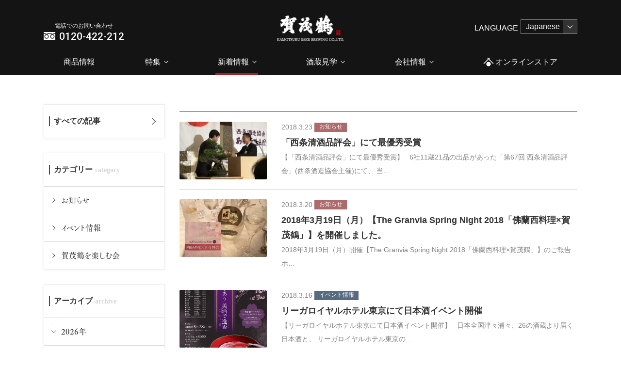

--- FILE ---
content_type: text/html; charset=UTF-8
request_url: https://www.kamotsuru.jp/news/date/2018/3/
body_size: 8686
content:
<!DOCTYPE html>
<html lang="ja" class=" screen--lg">

<head><!-- Google Tag Manager -->
<script>(function(w,d,s,l,i){w[l]=w[l]||[];w[l].push({'gtm.start':
new Date().getTime(),event:'gtm.js'});var f=d.getElementsByTagName(s)[0],
j=d.createElement(s),dl=l!='dataLayer'?'&l='+l:'';j.async=true;j.src=
'https://www.googletagmanager.com/gtm.js?id='+i+dl;f.parentNode.insertBefore(j,f);
})(window,document,'script','dataLayer','GTM-N62L6QJ');</script>
<!-- End Google Tag Manager -->
          <meta charset="UTF-8">
  <meta name="format-detection" content="telephone=no,address=no,email=no">
  <title>3月 | 2018 | 日本酒・清酒「賀茂鶴」醸造元｜賀茂鶴酒造株式会社　公式サイト</title>
  <meta name="description" content="賀茂鶴は広島県の西条で１５０年続く、日本酒ブランドです。  広島杜氏が、軟水に近い柔らかな中硬水と地元の酒米にこだわり醸した酒は旨味に富み、幅広く食に寄り添います。">
  <meta name="keywords" content="賀茂鶴,日本酒,ギフト,清酒,ゴールド賀茂鶴,双鶴,天凛,吉祥">
  <script src="https://www.kamotsuru.jp/wp-content/themes/kamotsuru/cmn/js/vendor/modernizr.custom.js?v=202512090052"></script>
  <meta name='robots' content='max-image-preview:large' />
	<style>img:is([sizes="auto" i], [sizes^="auto," i]) { contain-intrinsic-size: 3000px 1500px }</style>
	<link rel='stylesheet' id='wp-block-library-css' href='https://www.kamotsuru.jp/wp-includes/css/dist/block-library/style.min.css?ver=6.7.4' type='text/css' media='all' />
<style id='classic-theme-styles-inline-css' type='text/css'>
/*! This file is auto-generated */
.wp-block-button__link{color:#fff;background-color:#32373c;border-radius:9999px;box-shadow:none;text-decoration:none;padding:calc(.667em + 2px) calc(1.333em + 2px);font-size:1.125em}.wp-block-file__button{background:#32373c;color:#fff;text-decoration:none}
</style>
<style id='global-styles-inline-css' type='text/css'>
:root{--wp--preset--aspect-ratio--square: 1;--wp--preset--aspect-ratio--4-3: 4/3;--wp--preset--aspect-ratio--3-4: 3/4;--wp--preset--aspect-ratio--3-2: 3/2;--wp--preset--aspect-ratio--2-3: 2/3;--wp--preset--aspect-ratio--16-9: 16/9;--wp--preset--aspect-ratio--9-16: 9/16;--wp--preset--color--black: #000000;--wp--preset--color--cyan-bluish-gray: #abb8c3;--wp--preset--color--white: #ffffff;--wp--preset--color--pale-pink: #f78da7;--wp--preset--color--vivid-red: #cf2e2e;--wp--preset--color--luminous-vivid-orange: #ff6900;--wp--preset--color--luminous-vivid-amber: #fcb900;--wp--preset--color--light-green-cyan: #7bdcb5;--wp--preset--color--vivid-green-cyan: #00d084;--wp--preset--color--pale-cyan-blue: #8ed1fc;--wp--preset--color--vivid-cyan-blue: #0693e3;--wp--preset--color--vivid-purple: #9b51e0;--wp--preset--gradient--vivid-cyan-blue-to-vivid-purple: linear-gradient(135deg,rgba(6,147,227,1) 0%,rgb(155,81,224) 100%);--wp--preset--gradient--light-green-cyan-to-vivid-green-cyan: linear-gradient(135deg,rgb(122,220,180) 0%,rgb(0,208,130) 100%);--wp--preset--gradient--luminous-vivid-amber-to-luminous-vivid-orange: linear-gradient(135deg,rgba(252,185,0,1) 0%,rgba(255,105,0,1) 100%);--wp--preset--gradient--luminous-vivid-orange-to-vivid-red: linear-gradient(135deg,rgba(255,105,0,1) 0%,rgb(207,46,46) 100%);--wp--preset--gradient--very-light-gray-to-cyan-bluish-gray: linear-gradient(135deg,rgb(238,238,238) 0%,rgb(169,184,195) 100%);--wp--preset--gradient--cool-to-warm-spectrum: linear-gradient(135deg,rgb(74,234,220) 0%,rgb(151,120,209) 20%,rgb(207,42,186) 40%,rgb(238,44,130) 60%,rgb(251,105,98) 80%,rgb(254,248,76) 100%);--wp--preset--gradient--blush-light-purple: linear-gradient(135deg,rgb(255,206,236) 0%,rgb(152,150,240) 100%);--wp--preset--gradient--blush-bordeaux: linear-gradient(135deg,rgb(254,205,165) 0%,rgb(254,45,45) 50%,rgb(107,0,62) 100%);--wp--preset--gradient--luminous-dusk: linear-gradient(135deg,rgb(255,203,112) 0%,rgb(199,81,192) 50%,rgb(65,88,208) 100%);--wp--preset--gradient--pale-ocean: linear-gradient(135deg,rgb(255,245,203) 0%,rgb(182,227,212) 50%,rgb(51,167,181) 100%);--wp--preset--gradient--electric-grass: linear-gradient(135deg,rgb(202,248,128) 0%,rgb(113,206,126) 100%);--wp--preset--gradient--midnight: linear-gradient(135deg,rgb(2,3,129) 0%,rgb(40,116,252) 100%);--wp--preset--font-size--small: 13px;--wp--preset--font-size--medium: 20px;--wp--preset--font-size--large: 36px;--wp--preset--font-size--x-large: 42px;--wp--preset--spacing--20: 0.44rem;--wp--preset--spacing--30: 0.67rem;--wp--preset--spacing--40: 1rem;--wp--preset--spacing--50: 1.5rem;--wp--preset--spacing--60: 2.25rem;--wp--preset--spacing--70: 3.38rem;--wp--preset--spacing--80: 5.06rem;--wp--preset--shadow--natural: 6px 6px 9px rgba(0, 0, 0, 0.2);--wp--preset--shadow--deep: 12px 12px 50px rgba(0, 0, 0, 0.4);--wp--preset--shadow--sharp: 6px 6px 0px rgba(0, 0, 0, 0.2);--wp--preset--shadow--outlined: 6px 6px 0px -3px rgba(255, 255, 255, 1), 6px 6px rgba(0, 0, 0, 1);--wp--preset--shadow--crisp: 6px 6px 0px rgba(0, 0, 0, 1);}:where(.is-layout-flex){gap: 0.5em;}:where(.is-layout-grid){gap: 0.5em;}body .is-layout-flex{display: flex;}.is-layout-flex{flex-wrap: wrap;align-items: center;}.is-layout-flex > :is(*, div){margin: 0;}body .is-layout-grid{display: grid;}.is-layout-grid > :is(*, div){margin: 0;}:where(.wp-block-columns.is-layout-flex){gap: 2em;}:where(.wp-block-columns.is-layout-grid){gap: 2em;}:where(.wp-block-post-template.is-layout-flex){gap: 1.25em;}:where(.wp-block-post-template.is-layout-grid){gap: 1.25em;}.has-black-color{color: var(--wp--preset--color--black) !important;}.has-cyan-bluish-gray-color{color: var(--wp--preset--color--cyan-bluish-gray) !important;}.has-white-color{color: var(--wp--preset--color--white) !important;}.has-pale-pink-color{color: var(--wp--preset--color--pale-pink) !important;}.has-vivid-red-color{color: var(--wp--preset--color--vivid-red) !important;}.has-luminous-vivid-orange-color{color: var(--wp--preset--color--luminous-vivid-orange) !important;}.has-luminous-vivid-amber-color{color: var(--wp--preset--color--luminous-vivid-amber) !important;}.has-light-green-cyan-color{color: var(--wp--preset--color--light-green-cyan) !important;}.has-vivid-green-cyan-color{color: var(--wp--preset--color--vivid-green-cyan) !important;}.has-pale-cyan-blue-color{color: var(--wp--preset--color--pale-cyan-blue) !important;}.has-vivid-cyan-blue-color{color: var(--wp--preset--color--vivid-cyan-blue) !important;}.has-vivid-purple-color{color: var(--wp--preset--color--vivid-purple) !important;}.has-black-background-color{background-color: var(--wp--preset--color--black) !important;}.has-cyan-bluish-gray-background-color{background-color: var(--wp--preset--color--cyan-bluish-gray) !important;}.has-white-background-color{background-color: var(--wp--preset--color--white) !important;}.has-pale-pink-background-color{background-color: var(--wp--preset--color--pale-pink) !important;}.has-vivid-red-background-color{background-color: var(--wp--preset--color--vivid-red) !important;}.has-luminous-vivid-orange-background-color{background-color: var(--wp--preset--color--luminous-vivid-orange) !important;}.has-luminous-vivid-amber-background-color{background-color: var(--wp--preset--color--luminous-vivid-amber) !important;}.has-light-green-cyan-background-color{background-color: var(--wp--preset--color--light-green-cyan) !important;}.has-vivid-green-cyan-background-color{background-color: var(--wp--preset--color--vivid-green-cyan) !important;}.has-pale-cyan-blue-background-color{background-color: var(--wp--preset--color--pale-cyan-blue) !important;}.has-vivid-cyan-blue-background-color{background-color: var(--wp--preset--color--vivid-cyan-blue) !important;}.has-vivid-purple-background-color{background-color: var(--wp--preset--color--vivid-purple) !important;}.has-black-border-color{border-color: var(--wp--preset--color--black) !important;}.has-cyan-bluish-gray-border-color{border-color: var(--wp--preset--color--cyan-bluish-gray) !important;}.has-white-border-color{border-color: var(--wp--preset--color--white) !important;}.has-pale-pink-border-color{border-color: var(--wp--preset--color--pale-pink) !important;}.has-vivid-red-border-color{border-color: var(--wp--preset--color--vivid-red) !important;}.has-luminous-vivid-orange-border-color{border-color: var(--wp--preset--color--luminous-vivid-orange) !important;}.has-luminous-vivid-amber-border-color{border-color: var(--wp--preset--color--luminous-vivid-amber) !important;}.has-light-green-cyan-border-color{border-color: var(--wp--preset--color--light-green-cyan) !important;}.has-vivid-green-cyan-border-color{border-color: var(--wp--preset--color--vivid-green-cyan) !important;}.has-pale-cyan-blue-border-color{border-color: var(--wp--preset--color--pale-cyan-blue) !important;}.has-vivid-cyan-blue-border-color{border-color: var(--wp--preset--color--vivid-cyan-blue) !important;}.has-vivid-purple-border-color{border-color: var(--wp--preset--color--vivid-purple) !important;}.has-vivid-cyan-blue-to-vivid-purple-gradient-background{background: var(--wp--preset--gradient--vivid-cyan-blue-to-vivid-purple) !important;}.has-light-green-cyan-to-vivid-green-cyan-gradient-background{background: var(--wp--preset--gradient--light-green-cyan-to-vivid-green-cyan) !important;}.has-luminous-vivid-amber-to-luminous-vivid-orange-gradient-background{background: var(--wp--preset--gradient--luminous-vivid-amber-to-luminous-vivid-orange) !important;}.has-luminous-vivid-orange-to-vivid-red-gradient-background{background: var(--wp--preset--gradient--luminous-vivid-orange-to-vivid-red) !important;}.has-very-light-gray-to-cyan-bluish-gray-gradient-background{background: var(--wp--preset--gradient--very-light-gray-to-cyan-bluish-gray) !important;}.has-cool-to-warm-spectrum-gradient-background{background: var(--wp--preset--gradient--cool-to-warm-spectrum) !important;}.has-blush-light-purple-gradient-background{background: var(--wp--preset--gradient--blush-light-purple) !important;}.has-blush-bordeaux-gradient-background{background: var(--wp--preset--gradient--blush-bordeaux) !important;}.has-luminous-dusk-gradient-background{background: var(--wp--preset--gradient--luminous-dusk) !important;}.has-pale-ocean-gradient-background{background: var(--wp--preset--gradient--pale-ocean) !important;}.has-electric-grass-gradient-background{background: var(--wp--preset--gradient--electric-grass) !important;}.has-midnight-gradient-background{background: var(--wp--preset--gradient--midnight) !important;}.has-small-font-size{font-size: var(--wp--preset--font-size--small) !important;}.has-medium-font-size{font-size: var(--wp--preset--font-size--medium) !important;}.has-large-font-size{font-size: var(--wp--preset--font-size--large) !important;}.has-x-large-font-size{font-size: var(--wp--preset--font-size--x-large) !important;}
:where(.wp-block-post-template.is-layout-flex){gap: 1.25em;}:where(.wp-block-post-template.is-layout-grid){gap: 1.25em;}
:where(.wp-block-columns.is-layout-flex){gap: 2em;}:where(.wp-block-columns.is-layout-grid){gap: 2em;}
:root :where(.wp-block-pullquote){font-size: 1.5em;line-height: 1.6;}
</style>
      <meta name="viewport" content="width=1200, user-scalable=yes">
    <script src="//ajax.googleapis.com/ajax/libs/jquery/1.12.4/jquery.min.js"></script>
    <script>
      window.jQuery || document.write('<script src="https://www.kamotsuru.jp/wp-content/themes/kamotsuru/cmn/js/jquery/jquery-1.12.4.min.js?v=202512090052"><\/script>');
    </script>
    <link rel="stylesheet" href="https://www.kamotsuru.jp/wp-content/themes/kamotsuru/cmn/css/style.css?v=202512090049" />
    <!-- IE9フォールバック -->
  <!--[if lte IE 9]>
    <link rel="stylesheet" href="https://www.kamotsuru.jp/wp-content/themes/kamotsuru/cmn/css/ie9.css?v=202512090049" />
    <![endif]-->
    <script type="text/javascript" src="https://webfont.fontplus.jp/accessor/script/fontplus.js?1UbOUQT3MfU%3D&box=rN60emxOKL8%3D&aa=1&ab=2" charset="utf-8"></script>
    <link rel="canonical" href="https://www.kamotsuru.jp/" />
              <meta property="og:title" content="3月 | 2018 | 日本酒・清酒「賀茂鶴」醸造元｜賀茂鶴酒造株式会社　公式サイト" />
            <meta property="og:site_name" content="日本酒・清酒「賀茂鶴」醸造元｜賀茂鶴酒造株式会社　公式サイト" />
            <meta property="og:url" content="https://www.kamotsuru.jp/news/date/2018/3/" />
            <meta property="og:description" content="賀茂鶴は広島県の西条で１５０年続く、日本酒ブランドです。  広島杜氏が、軟水に近い柔らかな中硬水と地元の酒米にこだわり醸した酒は旨味に富み、幅広く食に寄り添います。" />
            <meta property="og:type" content="" />
            <meta property="og:image" content="https://www.kamotsuru.jp/wp-content/themes/kamotsuru/cmn/img/common/ogp.png">

            <meta name="twitter:card" content="summary" />
            <meta property="og:url" content="https://www.kamotsuru.jp/news/date/2018/3/" />
            <meta property="og:title" content="3月 | 2018 | 日本酒・清酒「賀茂鶴」醸造元｜賀茂鶴酒造株式会社　公式サイト" />
            <meta property="og:description" content="賀茂鶴は広島県の西条で１５０年続く、日本酒ブランドです。  広島杜氏が、軟水に近い柔らかな中硬水と地元の酒米にこだわり醸した酒は旨味に富み、幅広く食に寄り添います。" />
            <meta property="og:image" content="https://www.kamotsuru.jp/wp-content/themes/kamotsuru/cmn/img/common/ogp.png" />
              <link rel="apple-touch-icon" sizes="180x180" href="https://www.kamotsuru.jp/wp-content/themes/kamotsuru/cmn/img/common/favicons/apple-touch-icon.png?v=202512090049">
  <link rel="icon" type="image/png" sizes="32x32" href="https://www.kamotsuru.jp/wp-content/themes/kamotsuru/cmn/img/common/favicons/favicon-32x32.png?v=202512090049">
  <link rel="icon" type="image/png" sizes="16x16" href="https://www.kamotsuru.jp/wp-content/themes/kamotsuru/cmn/img/common/favicons/favicon-16x16.png?v=202512090049">
  <link rel="manifest" href="https://www.kamotsuru.jp/wp-content/themes/kamotsuru/cmn/img/common/favicons/site.webmanifest?v=202512090049">
  <meta name="msapplication-TileColor" content="#da532c">
  <meta name="theme-color" content="#ffffff">
</head>

<body><!-- Google Tag Manager (noscript) -->
<noscript><iframe src="https://www.googletagmanager.com/ns.html?id=GTM-N62L6QJ"
height="0" width="0" style="display:none;visibility:hidden"></iframe></noscript>
<!-- End Google Tag Manager (noscript) -->
          <header class="header">
                  <nav class="header-nav-tel">
        <a href="tel:0120-422-212">
          <span class="header-nav-tel_item">電話でのお問い合わせ</span>
          <span class="header-nav-tel_item -num">0120-422-212</span>
        </a>
      </nav>
        <a href="/" class="header_logo"><img src="https://www.kamotsuru.jp/wp-content/themes/kamotsuru/cmn/img/common/pic_logo.png?v=202512090049" alt="賀茂鶴"></a>
          <!-- <nav class="language-nav"> -->
        <div class="language-container">
          <span class="language-title">LANGUAGE</span>
          <select name="language-select" onChange="location.href=value;">
            <option class="language-option" value="/">Japanese</option>
            <option class="language-option" value="https://www.kamotsuru.jp/en/">English</option>
          </select>
        </div>
      <!-- </nav> -->
        <nav class="header-nav">
      <div class="header-nav__group">
        <a href="https://shop.kamotsuru.jp/" target="_blank" class="header-nav__item">商品情報</a>
      </div>
      <div class="header-nav__group">
        <span class="header-nav__item">特集</span>
        <div class="header-nav__megaChildren">
          <div class="container">
            <!-- <div class="header-nav__item">
              <img src="" alt="イメージ">
              <span class="header-nav__megaChildren_title"><a href="/process/">賀茂鶴ができるまで</a></span>
            </div> -->
            <!-- <div class="header-nav__item">
              <img src="" alt="イメージ">
              <span class="header-nav__megaChildren_title"><a href="/interview/">杜氏の想い</a></span>
            </div> -->
            <!-- <div class="header-nav__item">
              <img src="" alt="イメージ">
              <span class="header-nav__megaChildren_title"><a href="/bisyunabe/">お鍋とお酒の楽しみ方</a></span>
            </div> -->
            <!-- <div class="header-nav__item">
              <img src="" alt="イメージ">
              <span class="header-nav__megaChildren_title"><a href="/gold-leaf/">ゴールドの楽しみ方</a></span>
            </div> -->
            <!-- <div class="header-nav__item">
              <img src="" alt="イメージ">
              <span class="header-nav__megaChildren_title"><a href="/touji/shiboritate/">四杜氏四季酒のご紹介　しぼりたて</a></span>
            </div> -->
            <!-- <div class="header-nav__item">
              <img src="" alt="イメージ">
              <span class="header-nav__megaChildren_title"><a href="/father/">父の日</a></span>
            </div> -->
            <!-- <div class="header-nav__item">
              <img src="" alt="イメージ">
              <span class="header-nav__megaChildren_title"><a href="/winter/">冬ギフト</a></span>
              <span class="header-nav__megaChildren_title"><a href="https://shop.kamotsuru.jp/SHOP/346441/349240/list.html" target="_blank">冬ギフト</a></span>
            </div> -->
            <!-- <div class="header-nav__item">
              <img src="" alt="イメージ">
              <span class="header-nav__megaChildren_title"><a href="https://shop.kamotsuru.jp/SHOP/346633/346634/list.html" target="_blank" rel="noopener">賀茂鶴メンバーズ</a></span>
            </div> -->
            <!-- <div class="header-nav__item">
              <img src="" alt="イメージ">
              <span class="header-nav__megaChildren_title"><a href="/movie/">動画一覧</a></span>
            </div> -->
                          <div class="header-nav__item">
                <img src="https://www.kamotsuru.jp/wp-content/themes/kamotsuru/cmn/img/common/pic_nav_feature_visit.jpg?v=202512090049" alt="イメージ">
                <span class="header-nav__megaChildren_title"><a href="/visit/">会いに行ってもいいですか？</a></span>
              </div>
                        <div class="header-nav__item">
              <img src="https://www.kamotsuru.jp/wp-content/themes/kamotsuru/cmn/img/common/pic_nav_feature_shuchuzaishin.jpg?v=202512090049" alt="イメージ">
              <span class="header-nav__megaChildren_title"><a href="/shuchuzaishin/">酒中在心</a></span>
            </div>
            <div class="header-nav__item">
              <img src="https://www.kamotsuru.jp/wp-content/themes/kamotsuru/cmn/img/common/pic_nav_feature_zuicho.jpg?v=202512090049" alt="イメージ">
              <span class="header-nav__megaChildren_title"><a href="/zuicho/">瑞兆賀茂鶴</a></span>
            </div>
          </div>
        </div>
      </div>
      <div class="header-nav__group">
        <a href="/news/" class="header-nav__item">新着情報</a>
        <div class="header-nav__children">
          <a href="/news/" class="header-nav__item">新着情報</a>
          <a href="/press/" class="header-nav__item">プレスリリース</a>
                      <a href="/news/category/party/" class="header-nav__item">賀茂鶴を楽しむ会</a>
                  </div>
      </div>
      <div class="header-nav__group">
        <a href="/tour/" class="header-nav__item">酒蔵見学</a>
        <div class="header-nav__children">
          <a href="/tour/" class="header-nav__item">一号蔵（蔵元直営店）</a>
          <a href="/tour/touji/" class="header-nav__item">醸造蔵見学ツアー</a>
        </div>
      </div>
      <div class="header-nav__group">
        <a href="/company/message/" class="header-nav__item">会社情報</a>
        <div class="header-nav__megaChildren">
          <div class="container">
                          <div class="header-nav__item">
                <img src="https://www.kamotsuru.jp/wp-content/themes/kamotsuru/cmn/img/common/pic_nav_company_message.jpg?v=202512090049" alt="">
                <span class="header-nav__megaChildren_title"><a href="https://www.kamotsuru.jp/company/message/">代表メッセージ</a></span>
              </div>
                          <div class="header-nav__item">
                <img src="https://www.kamotsuru.jp/wp-content/themes/kamotsuru/cmn/img/common/pic_nav_company_outline.jpg?v=202512090049" alt="">
                <span class="header-nav__megaChildren_title"><a href="https://www.kamotsuru.jp/company/outline/">会社概要</a></span>
              </div>
                          <div class="header-nav__item">
                <img src="https://www.kamotsuru.jp/wp-content/themes/kamotsuru/cmn/img/common/pic_nav_company_calendar.jpg?v=202512090049" alt="">
                <span class="header-nav__megaChildren_title"><a href="https://www.kamotsuru.jp/company/calendar/">イベントカレンダー</a></span>
              </div>
                          <div class="header-nav__item">
                <img src="https://www.kamotsuru.jp/wp-content/themes/kamotsuru/cmn/img/common/pic_nav_company_access.jpg?v=202512090049" alt="">
                <span class="header-nav__megaChildren_title"><a href="https://www.kamotsuru.jp/company/access/">アクセス</a></span>
              </div>
                          <div class="header-nav__item">
                <img src="https://www.kamotsuru.jp/wp-content/themes/kamotsuru/cmn/img/common/pic_nav_company_awards.jpg?v=202512090049" alt="">
                <span class="header-nav__megaChildren_title"><a href="https://www.kamotsuru.jp/company/awards/">受賞歴</a></span>
              </div>
                          <div class="header-nav__item">
                <img src="https://www.kamotsuru.jp/wp-content/themes/kamotsuru/cmn/img/common/pic_nav_company_recruit.jpg?v=202512090049" alt="">
                <span class="header-nav__megaChildren_title"><a href="https://www.kamotsuru.jp/company/recruit/">採用情報</a></span>
              </div>
                      </div>
        </div>
      </div>
            <div class="header-nav__group">
        <a href="https://shop.kamotsuru.jp/" target="_blank" class="header-nav__item" ;">
                      <svg>
              <use xlink:href="https://www.kamotsuru.jp/wp-content/themes/kamotsuru/cmn/img/common/svg.svg?v=202512090049#icon_store" />
            </svg>オンラインストア
                  </a>
      </div>
    </nav>
      </header>
  <!-- /.header --><div class="lowerSection newsSection">
    <div class="container">
        <div class="newsSectionMain">
            <h3 class="lowerSection_heading"></h3>
                        <div class="newsSectionMain_item">
                <div class="newsSectionMain_pic" style="background-image:url(https://www.kamotsuru.jp/wp-content/uploads/2018/03/cid_1624c3feac24bf85a612.jpg);"></div>
                                <div class="newsSectionMain_body">
                    <span class="newsSectionMain_date">2018.3.23</span>
                                        <span class="newsSectionMain_category" data-category="お知らせ">お知らせ</span>
                                        <h3 class="newsSectionMain_title">
                        <a href="https://www.kamotsuru.jp/news/8958/">「西条清酒品評会」にて最優秀受賞</a>
                    </h3>
                    <span class="newsSectionMain_excerpt">【「西条清酒品評会」にて最優秀受賞】 &nbsp; 6社11蔵21品の出品があった「第67回 西条清酒品評会」(西条酒造協会主催)にて、 当&hellip;</span>
                </div>
            </div>
                        <div class="newsSectionMain_item">
                <div class="newsSectionMain_pic" style="background-image:url(https://www.kamotsuru.jp/wp-content/uploads/2018/03/cid_16240b90d8f72221a2e4.jpg);"></div>
                                <div class="newsSectionMain_body">
                    <span class="newsSectionMain_date">2018.3.20</span>
                                        <span class="newsSectionMain_category" data-category="お知らせ">お知らせ</span>
                                        <h3 class="newsSectionMain_title">
                        <a href="https://www.kamotsuru.jp/news/8930/">2018年3月19日（月）【The Granvia Spring Night 2018「佛蘭西料理×賀茂鶴」】を開催しました。</a>
                    </h3>
                    <span class="newsSectionMain_excerpt">2018年3月19日（月）開催【The Granvia Spring Night 2018「佛蘭西料理×賀茂鶴」】のご報告 &nbsp; ホ&hellip;</span>
                </div>
            </div>
                        <div class="newsSectionMain_item">
                <div class="newsSectionMain_pic" style="background-image:url(https://www.kamotsuru.jp/wp-content/uploads/2018/03/nihonsyu_tirashi_0126.jpg);"></div>
                                <div class="newsSectionMain_body">
                    <span class="newsSectionMain_date">2018.3.16</span>
                                        <span class="newsSectionMain_category" data-category="イベント情報">イベント情報</span>
                                        <h3 class="newsSectionMain_title">
                        <a href="https://www.kamotsuru.jp/news/8918/">リーガロイヤルホテル東京にて日本酒イベント開催</a>
                    </h3>
                    <span class="newsSectionMain_excerpt">【リーガロイヤルホテル東京にて日本酒イベント開催】 &nbsp; 日本全国津々浦々、26の酒蔵より届く日本酒と、 リーガロイヤルホテル東京の&hellip;</span>
                </div>
            </div>
                        <div class="newsSectionMain_item">
                <div class="newsSectionMain_pic" style="background-image:url(https://www.kamotsuru.jp/wp-content/uploads/2018/03/ffeca5d9b465491647bc25b892f23368.jpg);"></div>
                                <div class="newsSectionMain_body">
                    <span class="newsSectionMain_date">2018.3.15</span>
                                        <span class="newsSectionMain_category" data-category="お知らせ">お知らせ</span>
                                        <h3 class="newsSectionMain_title">
                        <a href="https://www.kamotsuru.jp/news/8898/">Instagram 賀茂鶴フォトコンテスト 2月分　受賞作品発表</a>
                    </h3>
                    <span class="newsSectionMain_excerpt">【賀茂鶴 Instagram フォトコンテスト 2月分　受賞作品発表】 &nbsp; 法人設立100周年記念キャンペーン「賀茂鶴 Insta&hellip;</span>
                </div>
            </div>
                        <div class="newsSectionMain_item">
                <div class="newsSectionMain_pic" style="background-image:url(https://www.kamotsuru.jp/wp-content/uploads/2018/03/aeb6815e9337de9a914c9362c632538d.jpg);"></div>
                                <div class="newsSectionMain_body">
                    <span class="newsSectionMain_date">2018.3.13</span>
                                        <span class="newsSectionMain_category" data-category="イベント情報">イベント情報</span>
                                        <h3 class="newsSectionMain_title">
                        <a href="https://www.kamotsuru.jp/news/8857/">「なだ万×賀茂鶴」　賀茂鶴を楽しむ会開催</a>
                    </h3>
                    <span class="newsSectionMain_excerpt">【「なだ万×賀茂鶴」　賀茂鶴を楽しむ会開催】 &nbsp; １８３０年（天保元年）創業の老舗日本料理店「なだ万」。 弊社が法人を設立した19&hellip;</span>
                </div>
            </div>
                    </div>
        <div class="newsSectionAside">
    <div class="newsSectionAside_container">
        <h3 class="newsSectionAside_title"><a href="https://www.kamotsuru.jp/news/">すべての記事</a></h3>
    </div>
        <div class="newsSectionAside_container">
        <h3 class="newsSectionAside_title" data-en="category">カテゴリー</h3>
                    <a href="https://www.kamotsuru.jp/news/category/notice/" class="newsSectionAside_item">お知らせ</a>
                        <a href="https://www.kamotsuru.jp/news/category/event/" class="newsSectionAside_item">イベント情報</a>
                        <a href="https://www.kamotsuru.jp/news/category/party/" class="newsSectionAside_item">賀茂鶴を楽しむ会</a>
                </div>
        <div class="newsSectionAside_container" data-tab-wrapper="accordion">
        <h3 class="newsSectionAside_title" data-en="archive">アーカイブ</h3>
                            <button id="newsSectionAside_archive-2026" class="newsSectionAside_item" role="tab" aria-controls="newsSectionAside_archive_content-2026" aria-selected="false">2026年</button>
                    <section id="newsSectionAside_archive_content-2026" class="newsSectionAside_archive_content" role="tabpanel" aria-labelledby="tab-2026" aria-hidden="true">
                                    <a href="https://www.kamotsuru.jp/news/date/2026/1/" class="newsSectionAside_item">1月</a>
                </section>                    <button id="newsSectionAside_archive-2025" class="newsSectionAside_item" role="tab" aria-controls="newsSectionAside_archive_content-2025" aria-selected="false">2025年</button>
                    <section id="newsSectionAside_archive_content-2025" class="newsSectionAside_archive_content" role="tabpanel" aria-labelledby="tab-2025" aria-hidden="true">
                                    <a href="https://www.kamotsuru.jp/news/date/2025/12/" class="newsSectionAside_item">12月</a>
                                <a href="https://www.kamotsuru.jp/news/date/2025/11/" class="newsSectionAside_item">11月</a>
                                <a href="https://www.kamotsuru.jp/news/date/2025/10/" class="newsSectionAside_item">10月</a>
                                <a href="https://www.kamotsuru.jp/news/date/2025/9/" class="newsSectionAside_item">9月</a>
                                <a href="https://www.kamotsuru.jp/news/date/2025/8/" class="newsSectionAside_item">8月</a>
                                <a href="https://www.kamotsuru.jp/news/date/2025/7/" class="newsSectionAside_item">7月</a>
                                <a href="https://www.kamotsuru.jp/news/date/2025/6/" class="newsSectionAside_item">6月</a>
                                <a href="https://www.kamotsuru.jp/news/date/2025/5/" class="newsSectionAside_item">5月</a>
                                <a href="https://www.kamotsuru.jp/news/date/2025/4/" class="newsSectionAside_item">4月</a>
                                <a href="https://www.kamotsuru.jp/news/date/2025/2/" class="newsSectionAside_item">2月</a>
                </section>                    <button id="newsSectionAside_archive-2024" class="newsSectionAside_item" role="tab" aria-controls="newsSectionAside_archive_content-2024" aria-selected="false">2024年</button>
                    <section id="newsSectionAside_archive_content-2024" class="newsSectionAside_archive_content" role="tabpanel" aria-labelledby="tab-2024" aria-hidden="true">
                                    <a href="https://www.kamotsuru.jp/news/date/2024/12/" class="newsSectionAside_item">12月</a>
                                <a href="https://www.kamotsuru.jp/news/date/2024/11/" class="newsSectionAside_item">11月</a>
                                <a href="https://www.kamotsuru.jp/news/date/2024/10/" class="newsSectionAside_item">10月</a>
                                <a href="https://www.kamotsuru.jp/news/date/2024/9/" class="newsSectionAside_item">9月</a>
                                <a href="https://www.kamotsuru.jp/news/date/2024/8/" class="newsSectionAside_item">8月</a>
                                <a href="https://www.kamotsuru.jp/news/date/2024/7/" class="newsSectionAside_item">7月</a>
                                <a href="https://www.kamotsuru.jp/news/date/2024/6/" class="newsSectionAside_item">6月</a>
                                <a href="https://www.kamotsuru.jp/news/date/2024/5/" class="newsSectionAside_item">5月</a>
                                <a href="https://www.kamotsuru.jp/news/date/2024/4/" class="newsSectionAside_item">4月</a>
                                <a href="https://www.kamotsuru.jp/news/date/2024/3/" class="newsSectionAside_item">3月</a>
                                <a href="https://www.kamotsuru.jp/news/date/2024/2/" class="newsSectionAside_item">2月</a>
                </section>                    <button id="newsSectionAside_archive-2023" class="newsSectionAside_item" role="tab" aria-controls="newsSectionAside_archive_content-2023" aria-selected="false">2023年</button>
                    <section id="newsSectionAside_archive_content-2023" class="newsSectionAside_archive_content" role="tabpanel" aria-labelledby="tab-2023" aria-hidden="true">
                                    <a href="https://www.kamotsuru.jp/news/date/2023/12/" class="newsSectionAside_item">12月</a>
                                <a href="https://www.kamotsuru.jp/news/date/2023/11/" class="newsSectionAside_item">11月</a>
                                <a href="https://www.kamotsuru.jp/news/date/2023/10/" class="newsSectionAside_item">10月</a>
                                <a href="https://www.kamotsuru.jp/news/date/2023/9/" class="newsSectionAside_item">9月</a>
                                <a href="https://www.kamotsuru.jp/news/date/2023/8/" class="newsSectionAside_item">8月</a>
                                <a href="https://www.kamotsuru.jp/news/date/2023/7/" class="newsSectionAside_item">7月</a>
                                <a href="https://www.kamotsuru.jp/news/date/2023/5/" class="newsSectionAside_item">5月</a>
                                <a href="https://www.kamotsuru.jp/news/date/2023/4/" class="newsSectionAside_item">4月</a>
                                <a href="https://www.kamotsuru.jp/news/date/2023/1/" class="newsSectionAside_item">1月</a>
                </section>                    <button id="newsSectionAside_archive-2022" class="newsSectionAside_item" role="tab" aria-controls="newsSectionAside_archive_content-2022" aria-selected="false">2022年</button>
                    <section id="newsSectionAside_archive_content-2022" class="newsSectionAside_archive_content" role="tabpanel" aria-labelledby="tab-2022" aria-hidden="true">
                                    <a href="https://www.kamotsuru.jp/news/date/2022/12/" class="newsSectionAside_item">12月</a>
                                <a href="https://www.kamotsuru.jp/news/date/2022/11/" class="newsSectionAside_item">11月</a>
                                <a href="https://www.kamotsuru.jp/news/date/2022/10/" class="newsSectionAside_item">10月</a>
                                <a href="https://www.kamotsuru.jp/news/date/2022/9/" class="newsSectionAside_item">9月</a>
                                <a href="https://www.kamotsuru.jp/news/date/2022/8/" class="newsSectionAside_item">8月</a>
                                <a href="https://www.kamotsuru.jp/news/date/2022/5/" class="newsSectionAside_item">5月</a>
                                <a href="https://www.kamotsuru.jp/news/date/2022/4/" class="newsSectionAside_item">4月</a>
                                <a href="https://www.kamotsuru.jp/news/date/2022/3/" class="newsSectionAside_item">3月</a>
                                <a href="https://www.kamotsuru.jp/news/date/2022/2/" class="newsSectionAside_item">2月</a>
                </section>                    <button id="newsSectionAside_archive-2021" class="newsSectionAside_item" role="tab" aria-controls="newsSectionAside_archive_content-2021" aria-selected="false">2021年</button>
                    <section id="newsSectionAside_archive_content-2021" class="newsSectionAside_archive_content" role="tabpanel" aria-labelledby="tab-2021" aria-hidden="true">
                                    <a href="https://www.kamotsuru.jp/news/date/2021/12/" class="newsSectionAside_item">12月</a>
                                <a href="https://www.kamotsuru.jp/news/date/2021/11/" class="newsSectionAside_item">11月</a>
                                <a href="https://www.kamotsuru.jp/news/date/2021/10/" class="newsSectionAside_item">10月</a>
                                <a href="https://www.kamotsuru.jp/news/date/2021/9/" class="newsSectionAside_item">9月</a>
                                <a href="https://www.kamotsuru.jp/news/date/2021/8/" class="newsSectionAside_item">8月</a>
                                <a href="https://www.kamotsuru.jp/news/date/2021/6/" class="newsSectionAside_item">6月</a>
                                <a href="https://www.kamotsuru.jp/news/date/2021/5/" class="newsSectionAside_item">5月</a>
                                <a href="https://www.kamotsuru.jp/news/date/2021/4/" class="newsSectionAside_item">4月</a>
                                <a href="https://www.kamotsuru.jp/news/date/2021/3/" class="newsSectionAside_item">3月</a>
                                <a href="https://www.kamotsuru.jp/news/date/2021/1/" class="newsSectionAside_item">1月</a>
                </section>                    <button id="newsSectionAside_archive-2020" class="newsSectionAside_item" role="tab" aria-controls="newsSectionAside_archive_content-2020" aria-selected="false">2020年</button>
                    <section id="newsSectionAside_archive_content-2020" class="newsSectionAside_archive_content" role="tabpanel" aria-labelledby="tab-2020" aria-hidden="true">
                                    <a href="https://www.kamotsuru.jp/news/date/2020/12/" class="newsSectionAside_item">12月</a>
                                <a href="https://www.kamotsuru.jp/news/date/2020/11/" class="newsSectionAside_item">11月</a>
                                <a href="https://www.kamotsuru.jp/news/date/2020/10/" class="newsSectionAside_item">10月</a>
                                <a href="https://www.kamotsuru.jp/news/date/2020/9/" class="newsSectionAside_item">9月</a>
                                <a href="https://www.kamotsuru.jp/news/date/2020/8/" class="newsSectionAside_item">8月</a>
                                <a href="https://www.kamotsuru.jp/news/date/2020/7/" class="newsSectionAside_item">7月</a>
                                <a href="https://www.kamotsuru.jp/news/date/2020/6/" class="newsSectionAside_item">6月</a>
                                <a href="https://www.kamotsuru.jp/news/date/2020/5/" class="newsSectionAside_item">5月</a>
                                <a href="https://www.kamotsuru.jp/news/date/2020/4/" class="newsSectionAside_item">4月</a>
                                <a href="https://www.kamotsuru.jp/news/date/2020/3/" class="newsSectionAside_item">3月</a>
                                <a href="https://www.kamotsuru.jp/news/date/2020/2/" class="newsSectionAside_item">2月</a>
                                <a href="https://www.kamotsuru.jp/news/date/2020/1/" class="newsSectionAside_item">1月</a>
                </section>                    <button id="newsSectionAside_archive-2019" class="newsSectionAside_item" role="tab" aria-controls="newsSectionAside_archive_content-2019" aria-selected="false">2019年</button>
                    <section id="newsSectionAside_archive_content-2019" class="newsSectionAside_archive_content" role="tabpanel" aria-labelledby="tab-2019" aria-hidden="true">
                                    <a href="https://www.kamotsuru.jp/news/date/2019/12/" class="newsSectionAside_item">12月</a>
                                <a href="https://www.kamotsuru.jp/news/date/2019/11/" class="newsSectionAside_item">11月</a>
                                <a href="https://www.kamotsuru.jp/news/date/2019/10/" class="newsSectionAside_item">10月</a>
                                <a href="https://www.kamotsuru.jp/news/date/2019/9/" class="newsSectionAside_item">9月</a>
                                <a href="https://www.kamotsuru.jp/news/date/2019/8/" class="newsSectionAside_item">8月</a>
                                <a href="https://www.kamotsuru.jp/news/date/2019/7/" class="newsSectionAside_item">7月</a>
                                <a href="https://www.kamotsuru.jp/news/date/2019/6/" class="newsSectionAside_item">6月</a>
                                <a href="https://www.kamotsuru.jp/news/date/2019/5/" class="newsSectionAside_item">5月</a>
                                <a href="https://www.kamotsuru.jp/news/date/2019/4/" class="newsSectionAside_item">4月</a>
                                <a href="https://www.kamotsuru.jp/news/date/2019/3/" class="newsSectionAside_item">3月</a>
                                <a href="https://www.kamotsuru.jp/news/date/2019/1/" class="newsSectionAside_item">1月</a>
                </section>                    <button id="newsSectionAside_archive-2018" class="newsSectionAside_item" role="tab" aria-controls="newsSectionAside_archive_content-2018" aria-selected="false">2018年</button>
                    <section id="newsSectionAside_archive_content-2018" class="newsSectionAside_archive_content" role="tabpanel" aria-labelledby="tab-2018" aria-hidden="true">
                                    <a href="https://www.kamotsuru.jp/news/date/2018/12/" class="newsSectionAside_item">12月</a>
                                <a href="https://www.kamotsuru.jp/news/date/2018/11/" class="newsSectionAside_item">11月</a>
                                <a href="https://www.kamotsuru.jp/news/date/2018/10/" class="newsSectionAside_item">10月</a>
                                <a href="https://www.kamotsuru.jp/news/date/2018/9/" class="newsSectionAside_item">9月</a>
                                <a href="https://www.kamotsuru.jp/news/date/2018/8/" class="newsSectionAside_item">8月</a>
                                <a href="https://www.kamotsuru.jp/news/date/2018/7/" class="newsSectionAside_item">7月</a>
                                <a href="https://www.kamotsuru.jp/news/date/2018/6/" class="newsSectionAside_item">6月</a>
                                <a href="https://www.kamotsuru.jp/news/date/2018/5/" class="newsSectionAside_item">5月</a>
                                <a href="https://www.kamotsuru.jp/news/date/2018/4/" class="newsSectionAside_item">4月</a>
                                <a href="https://www.kamotsuru.jp/news/date/2018/3/" class="newsSectionAside_item">3月</a>
                                <a href="https://www.kamotsuru.jp/news/date/2018/2/" class="newsSectionAside_item">2月</a>
                                <a href="https://www.kamotsuru.jp/news/date/2018/1/" class="newsSectionAside_item">1月</a>
                </section>                    <button id="newsSectionAside_archive-2017" class="newsSectionAside_item" role="tab" aria-controls="newsSectionAside_archive_content-2017" aria-selected="false">2017年</button>
                    <section id="newsSectionAside_archive_content-2017" class="newsSectionAside_archive_content" role="tabpanel" aria-labelledby="tab-2017" aria-hidden="true">
                                    <a href="https://www.kamotsuru.jp/news/date/2017/12/" class="newsSectionAside_item">12月</a>
                                <a href="https://www.kamotsuru.jp/news/date/2017/11/" class="newsSectionAside_item">11月</a>
                                <a href="https://www.kamotsuru.jp/news/date/2017/10/" class="newsSectionAside_item">10月</a>
                                <a href="https://www.kamotsuru.jp/news/date/2017/9/" class="newsSectionAside_item">9月</a>
                                <a href="https://www.kamotsuru.jp/news/date/2017/8/" class="newsSectionAside_item">8月</a>
                                <a href="https://www.kamotsuru.jp/news/date/2017/7/" class="newsSectionAside_item">7月</a>
                                <a href="https://www.kamotsuru.jp/news/date/2017/6/" class="newsSectionAside_item">6月</a>
                                <a href="https://www.kamotsuru.jp/news/date/2017/5/" class="newsSectionAside_item">5月</a>
                                <a href="https://www.kamotsuru.jp/news/date/2017/4/" class="newsSectionAside_item">4月</a>
                                <a href="https://www.kamotsuru.jp/news/date/2017/3/" class="newsSectionAside_item">3月</a>
                                <a href="https://www.kamotsuru.jp/news/date/2017/2/" class="newsSectionAside_item">2月</a>
                                <a href="https://www.kamotsuru.jp/news/date/2017/1/" class="newsSectionAside_item">1月</a>
                </section>                    <button id="newsSectionAside_archive-2016" class="newsSectionAside_item" role="tab" aria-controls="newsSectionAside_archive_content-2016" aria-selected="false">2016年</button>
                    <section id="newsSectionAside_archive_content-2016" class="newsSectionAside_archive_content" role="tabpanel" aria-labelledby="tab-2016" aria-hidden="true">
                                    <a href="https://www.kamotsuru.jp/news/date/2016/12/" class="newsSectionAside_item">12月</a>
                                <a href="https://www.kamotsuru.jp/news/date/2016/11/" class="newsSectionAside_item">11月</a>
                                <a href="https://www.kamotsuru.jp/news/date/2016/10/" class="newsSectionAside_item">10月</a>
                                <a href="https://www.kamotsuru.jp/news/date/2016/9/" class="newsSectionAside_item">9月</a>
                                <a href="https://www.kamotsuru.jp/news/date/2016/8/" class="newsSectionAside_item">8月</a>
                                <a href="https://www.kamotsuru.jp/news/date/2016/6/" class="newsSectionAside_item">6月</a>
                                <a href="https://www.kamotsuru.jp/news/date/2016/5/" class="newsSectionAside_item">5月</a>
                                <a href="https://www.kamotsuru.jp/news/date/2016/4/" class="newsSectionAside_item">4月</a>
                                <a href="https://www.kamotsuru.jp/news/date/2016/3/" class="newsSectionAside_item">3月</a>
                                <a href="https://www.kamotsuru.jp/news/date/2016/2/" class="newsSectionAside_item">2月</a>
                                <a href="https://www.kamotsuru.jp/news/date/2016/1/" class="newsSectionAside_item">1月</a>
                </section>                    <button id="newsSectionAside_archive-2015" class="newsSectionAside_item" role="tab" aria-controls="newsSectionAside_archive_content-2015" aria-selected="false">2015年</button>
                    <section id="newsSectionAside_archive_content-2015" class="newsSectionAside_archive_content" role="tabpanel" aria-labelledby="tab-2015" aria-hidden="true">
                                    <a href="https://www.kamotsuru.jp/news/date/2015/12/" class="newsSectionAside_item">12月</a>
                                <a href="https://www.kamotsuru.jp/news/date/2015/11/" class="newsSectionAside_item">11月</a>
                                <a href="https://www.kamotsuru.jp/news/date/2015/10/" class="newsSectionAside_item">10月</a>
                                <a href="https://www.kamotsuru.jp/news/date/2015/9/" class="newsSectionAside_item">9月</a>
                                <a href="https://www.kamotsuru.jp/news/date/2015/8/" class="newsSectionAside_item">8月</a>
                                <a href="https://www.kamotsuru.jp/news/date/2015/7/" class="newsSectionAside_item">7月</a>
                                <a href="https://www.kamotsuru.jp/news/date/2015/5/" class="newsSectionAside_item">5月</a>
                                <a href="https://www.kamotsuru.jp/news/date/2015/4/" class="newsSectionAside_item">4月</a>
                                <a href="https://www.kamotsuru.jp/news/date/2015/3/" class="newsSectionAside_item">3月</a>
                                <a href="https://www.kamotsuru.jp/news/date/2015/2/" class="newsSectionAside_item">2月</a>
                                <a href="https://www.kamotsuru.jp/news/date/2015/1/" class="newsSectionAside_item">1月</a>
                </section>                    <button id="newsSectionAside_archive-2014" class="newsSectionAside_item" role="tab" aria-controls="newsSectionAside_archive_content-2014" aria-selected="false">2014年</button>
                    <section id="newsSectionAside_archive_content-2014" class="newsSectionAside_archive_content" role="tabpanel" aria-labelledby="tab-2014" aria-hidden="true">
                                    <a href="https://www.kamotsuru.jp/news/date/2014/12/" class="newsSectionAside_item">12月</a>
                                <a href="https://www.kamotsuru.jp/news/date/2014/11/" class="newsSectionAside_item">11月</a>
                                <a href="https://www.kamotsuru.jp/news/date/2014/9/" class="newsSectionAside_item">9月</a>
                                <a href="https://www.kamotsuru.jp/news/date/2014/8/" class="newsSectionAside_item">8月</a>
                                <a href="https://www.kamotsuru.jp/news/date/2014/6/" class="newsSectionAside_item">6月</a>
                                <a href="https://www.kamotsuru.jp/news/date/2014/5/" class="newsSectionAside_item">5月</a>
                                <a href="https://www.kamotsuru.jp/news/date/2014/4/" class="newsSectionAside_item">4月</a>
                                <a href="https://www.kamotsuru.jp/news/date/2014/3/" class="newsSectionAside_item">3月</a>
                                <a href="https://www.kamotsuru.jp/news/date/2014/2/" class="newsSectionAside_item">2月</a>
                                <a href="https://www.kamotsuru.jp/news/date/2014/1/" class="newsSectionAside_item">1月</a>
                </section>                    <button id="newsSectionAside_archive-2013" class="newsSectionAside_item" role="tab" aria-controls="newsSectionAside_archive_content-2013" aria-selected="false">2013年</button>
                    <section id="newsSectionAside_archive_content-2013" class="newsSectionAside_archive_content" role="tabpanel" aria-labelledby="tab-2013" aria-hidden="true">
                                    <a href="https://www.kamotsuru.jp/news/date/2013/12/" class="newsSectionAside_item">12月</a>
                                <a href="https://www.kamotsuru.jp/news/date/2013/11/" class="newsSectionAside_item">11月</a>
                                <a href="https://www.kamotsuru.jp/news/date/2013/10/" class="newsSectionAside_item">10月</a>
                                <a href="https://www.kamotsuru.jp/news/date/2013/9/" class="newsSectionAside_item">9月</a>
                                <a href="https://www.kamotsuru.jp/news/date/2013/8/" class="newsSectionAside_item">8月</a>
                                <a href="https://www.kamotsuru.jp/news/date/2013/7/" class="newsSectionAside_item">7月</a>
                                <a href="https://www.kamotsuru.jp/news/date/2013/6/" class="newsSectionAside_item">6月</a>
                                <a href="https://www.kamotsuru.jp/news/date/2013/5/" class="newsSectionAside_item">5月</a>
                                <a href="https://www.kamotsuru.jp/news/date/2013/4/" class="newsSectionAside_item">4月</a>
                                <a href="https://www.kamotsuru.jp/news/date/2013/3/" class="newsSectionAside_item">3月</a>
                                <a href="https://www.kamotsuru.jp/news/date/2013/2/" class="newsSectionAside_item">2月</a>
                                <a href="https://www.kamotsuru.jp/news/date/2013/1/" class="newsSectionAside_item">1月</a>
                </section>                    <button id="newsSectionAside_archive-2012" class="newsSectionAside_item" role="tab" aria-controls="newsSectionAside_archive_content-2012" aria-selected="false">2012年</button>
                    <section id="newsSectionAside_archive_content-2012" class="newsSectionAside_archive_content" role="tabpanel" aria-labelledby="tab-2012" aria-hidden="true">
                                    <a href="https://www.kamotsuru.jp/news/date/2012/12/" class="newsSectionAside_item">12月</a>
                                <a href="https://www.kamotsuru.jp/news/date/2012/11/" class="newsSectionAside_item">11月</a>
                                <a href="https://www.kamotsuru.jp/news/date/2012/9/" class="newsSectionAside_item">9月</a>
                                <a href="https://www.kamotsuru.jp/news/date/2012/8/" class="newsSectionAside_item">8月</a>
                                <a href="https://www.kamotsuru.jp/news/date/2012/7/" class="newsSectionAside_item">7月</a>
                                <a href="https://www.kamotsuru.jp/news/date/2012/6/" class="newsSectionAside_item">6月</a>
                                <a href="https://www.kamotsuru.jp/news/date/2012/5/" class="newsSectionAside_item">5月</a>
                                <a href="https://www.kamotsuru.jp/news/date/2012/4/" class="newsSectionAside_item">4月</a>
                                <a href="https://www.kamotsuru.jp/news/date/2012/3/" class="newsSectionAside_item">3月</a>
                                <a href="https://www.kamotsuru.jp/news/date/2012/2/" class="newsSectionAside_item">2月</a>
                                <a href="https://www.kamotsuru.jp/news/date/2012/1/" class="newsSectionAside_item">1月</a>
                </section>                    <button id="newsSectionAside_archive-2011" class="newsSectionAside_item" role="tab" aria-controls="newsSectionAside_archive_content-2011" aria-selected="false">2011年</button>
                    <section id="newsSectionAside_archive_content-2011" class="newsSectionAside_archive_content" role="tabpanel" aria-labelledby="tab-2011" aria-hidden="true">
                                    <a href="https://www.kamotsuru.jp/news/date/2011/12/" class="newsSectionAside_item">12月</a>
                                <a href="https://www.kamotsuru.jp/news/date/2011/11/" class="newsSectionAside_item">11月</a>
                                <a href="https://www.kamotsuru.jp/news/date/2011/10/" class="newsSectionAside_item">10月</a>
                                <a href="https://www.kamotsuru.jp/news/date/2011/9/" class="newsSectionAside_item">9月</a>
                                <a href="https://www.kamotsuru.jp/news/date/2011/8/" class="newsSectionAside_item">8月</a>
                                <a href="https://www.kamotsuru.jp/news/date/2011/7/" class="newsSectionAside_item">7月</a>
                                <a href="https://www.kamotsuru.jp/news/date/2011/6/" class="newsSectionAside_item">6月</a>
                                <a href="https://www.kamotsuru.jp/news/date/2011/5/" class="newsSectionAside_item">5月</a>
                                <a href="https://www.kamotsuru.jp/news/date/2011/4/" class="newsSectionAside_item">4月</a>
                                <a href="https://www.kamotsuru.jp/news/date/2011/3/" class="newsSectionAside_item">3月</a>
                                <a href="https://www.kamotsuru.jp/news/date/2011/1/" class="newsSectionAside_item">1月</a>
                </section>                    <button id="newsSectionAside_archive-2010" class="newsSectionAside_item" role="tab" aria-controls="newsSectionAside_archive_content-2010" aria-selected="false">2010年</button>
                    <section id="newsSectionAside_archive_content-2010" class="newsSectionAside_archive_content" role="tabpanel" aria-labelledby="tab-2010" aria-hidden="true">
                                    <a href="https://www.kamotsuru.jp/news/date/2010/12/" class="newsSectionAside_item">12月</a>
                                <a href="https://www.kamotsuru.jp/news/date/2010/11/" class="newsSectionAside_item">11月</a>
                                <a href="https://www.kamotsuru.jp/news/date/2010/10/" class="newsSectionAside_item">10月</a>
                                <a href="https://www.kamotsuru.jp/news/date/2010/9/" class="newsSectionAside_item">9月</a>
                                <a href="https://www.kamotsuru.jp/news/date/2010/8/" class="newsSectionAside_item">8月</a>
                                <a href="https://www.kamotsuru.jp/news/date/2010/5/" class="newsSectionAside_item">5月</a>
                                <a href="https://www.kamotsuru.jp/news/date/2010/4/" class="newsSectionAside_item">4月</a>
                                <a href="https://www.kamotsuru.jp/news/date/2010/3/" class="newsSectionAside_item">3月</a>
                </section>    </div>
</div>    </div>
</div>
  <div class="breadclumb">
    <div class="container">
      <a href="/" class="breadclumb-item">HOME</a>
                <a href="https://www.kamotsuru.jp/news/date/2018/" class="breadclumb-item">2018年</a>
                  <span class="breadclumb-item">3月</span>
          </div>
  </div>

  <div class="relatedPage">
    <div class="container">
                <a href="https://www.kamotsuru.jp/company/outline/">
            <img src="https://www.kamotsuru.jp/wp-content/themes/kamotsuru/cmn/img/common/related/img_outline.jpg?v=202512090049" alt="会社概要">
          </a>
                <a href="https://shop.kamotsuru.jp/" target="_blank">
            <img src="https://www.kamotsuru.jp/wp-content/themes/kamotsuru/cmn/img/common/related/img_item.jpg?v=202512090049" alt="オンラインストア">
          </a>
              <a href="https://shop.kamotsuru.jp/" target="_blank" target="_blank" onclick="gtag('event', 'click', {'event_category': 'オンラインストアへのリンク','event_label': 'フッターバナー'});">
        <img src="https://www.kamotsuru.jp/wp-content/themes/kamotsuru/cmn/img/common/related/img_store.jpg?v=202512090049" alt="賀茂鶴オンラインストア">
      </a>
    </div>
  </div>

<a href="#" class="toTop" data-scroll><span class="toTop__txt">ページトップへ戻る</span></a>
<footer class="footer">
      <div class="footer-address">
      <div class="container">
        <a href="/"><img src="https://www.kamotsuru.jp/wp-content/themes/kamotsuru/cmn/img/common/pic_logo.png?v=202512090049" alt="賀茂鶴"></a>
        <address>
          <h3 class="footer-address_title"><a href="/company/access/#company" data-scroll>本社・醸造蔵</a></h3>
          <p>広島県東広島市西条本町4番31号</p>
        </address>
        <address>
          <h3 class="footer-address_title"><a href="/company/access/#factory_misonou" data-scroll>御薗工場</a></h3>
          <p>広島県東広島市西条町御薗宇6400-2</p>
        </address>
        <address>
          <h3 class="footer-address_title"><a href="/company/access/#branch_tokyo" data-scroll>東京支社</a></h3>
          <p>東京都中央区日本橋蠣殻町1丁目12番9号</p>
        </address>
      </div>
    </div>
    <div class="container">
      <ul class="footerSitemap">
        <li class="footerSitemap_item">
          <span>特集</span>
          <ul>
            <li class="footerSitemap_item"><a href="/visit/">会いに行ってもいいですか？</a></li>
                        <li class="footerSitemap_item"><a href="/shuchuzaishin/">酒中在心</a></li>
            <li class="footerSitemap_item"><a href="/zuicho/">瑞兆賀茂鶴</a></li>
            <li class="footerSitemap_item"><a href="/touji/shiboritate/">季節限定酒　しぼりたて</a></li>
            <li class="footerSitemap_item"><a href="https://shop.kamotsuru.jp/SHOP/346441/349240/list.html" target="_blank">冬ギフト</a></li>
            <li class="footerSitemap_item"><a href="https://shop.kamotsuru.jp/SHOP/346633/346634/list.html" target="_blank" rel="noopener">賀茂鶴メンバーズ</a></li>
            <li class="footerSitemap_item"><a href="/process/">賀茂鶴ができるまで</a></li>
            <li class="footerSitemap_item"><a href="/interview/">杜氏の想い</a></li>
            <li class="footerSitemap_item"><a href="/bisyunabe/">お鍋とお酒の楽しみ方</a></li>
            <li class="footerSitemap_item"><a href="/gold-leaf/">ゴールドの楽しみ方</a></li>
            <li class="footerSitemap_item"><a href="/touji/arabashiri/">季節限定酒　あらばしり</a></li>
            <li class="footerSitemap_item"><a href="/touji/hiyaoroshi/">季節限定酒　ひやおろし</a></li>
            <li class="footerSitemap_item"><a href="/touji/hiyashizake/">季節限定酒　ひやしざけ</a></li>
            <li class="footerSitemap_item"><a href="/class/">級別制度のおはなし</a></li>
            <li class="footerSitemap_item"><a href="/father/">父の日、おすすめのお酒</a></li>
            <li class="footerSitemap_item"><a href="https://shop.kamotsuru.jp/SHOP/346441/371676/list.html" target="_blank">夏の贈り物</a></li>
          </ul>
        </li>
      </ul>
      <ul class="footerSitemap">
        <li class="footerSitemap_item">
          <a href="/company/message/">会社情報</a>
          <ul>
                          <li class="footerSitemap_item"><a href="https://www.kamotsuru.jp/company/message/">代表メッセージ</a></li>
                          <li class="footerSitemap_item"><a href="https://www.kamotsuru.jp/company/outline/">会社概要</a></li>
                          <li class="footerSitemap_item"><a href="https://www.kamotsuru.jp/company/calendar/">イベントカレンダー</a></li>
                          <li class="footerSitemap_item"><a href="https://www.kamotsuru.jp/company/access/">アクセス</a></li>
                          <li class="footerSitemap_item"><a href="https://www.kamotsuru.jp/company/awards/">受賞歴</a></li>
                          <li class="footerSitemap_item"><a href="https://www.kamotsuru.jp/company/recruit/">採用情報</a></li>
                      </ul>
        </li>
        <li class="footerSitemap_item">
          <a href="/tour/">酒蔵見学</a>
          <ul>
            <li class="footerSitemap_item"><a href="/tour/">一号蔵（蔵元直売店）</a></li>
            <li class="footerSitemap_item"><a href="/tour/touji/">醸造蔵見学ツアー</a></li>
          </ul>
        </li>
        <li class="footerSitemap_item footerSitemap_gold">
          <ul>
            <li class="footerSitemap_item">
              <a href="/gold-campaign/">ゴールドキャンペーン<br>（終了しました）</a>
            </li>
          </ul>
        </li>
      </ul>
      <ul class="footerSitemap">
        <li class="footerSitemap_item">
          <a href="/news/">新着情報</a>
          <ul>
            <li class="footerSitemap_item"><a href="/news/">新着情報</a></li>
            <li class="footerSitemap_item"><a href="/press/">プレスリリース</a></li>
                          <li class="footerSitemap_item"><a href="/news/category/party/">賀茂鶴を楽しむ会</a></li>
                      </ul>
        </li>
      </ul>
      <ul class="footerSitemap">
        <li class="footerSitemap_item">
          <a href="/contact/">お問い合わせ</a>
        </li>
        <li class="footerSitemap_item">
          <ul>
            <li class="footerSitemap_item"><a href="/sitemap/">サイトマップ</a></li>
            <li class="footerSitemap_item"><a href="/privacy/">プライバシーポリシー</a></li>
          </ul>
        </li>
      </ul>
    </div>
    <div class="footerCopyright">Copyright &copy; 2026 Kamotsuru Sake Brewing Co., Ltd. All rights reserved.</div>
</footer>
<script src="https://www.kamotsuru.jp/wp-content/themes/kamotsuru/cmn/js/vendor/svg4everybody.min.js?v=202512090052"></script>
<script>
  svg4everybody();
</script>
<script src="/wp-content/themes/kamotsuru/cmn/js/common9.js?20260121222615"></script>
        <script type="text/javascript">
            /* <![CDATA[ */
           document.querySelectorAll("ul.nav-menu").forEach(
               ulist => { 
                    if (ulist.querySelectorAll("li").length == 0) {
                        ulist.style.display = "none";

                                            } 
                }
           );
            /* ]]> */
        </script>
        </body>

</html>

--- FILE ---
content_type: text/css
request_url: https://www.kamotsuru.jp/wp-content/themes/kamotsuru/cmn/css/style.css?v=202512090049
body_size: 46166
content:
@import url("https://fonts.googleapis.com/css?family=Roboto:400,500");@import 'https://cdn.jsdelivr.net/npm/flatpickr/dist/flatpickr.min.css';.slick-slider{position:relative;display:block;box-sizing:border-box;-webkit-touch-callout:none;-webkit-user-select:none;-moz-user-select:none;-ms-user-select:none;user-select:none;touch-action:pan-y;-webkit-tap-highlight-color:transparent}.slick-list{position:relative;overflow:hidden;display:block;margin:0;padding:0}.slick-list:focus{outline:none}.slick-list.dragging{cursor:pointer;cursor:hand}.slick-slider .slick-track,.slick-slider .slick-list{-webkit-transform:translate3d(0, 0, 0);transform:translate3d(0, 0, 0)}.slick-track{position:relative;left:0;top:0;display:block}.slick-track:before,.slick-track:after{content:"";display:table}.slick-track:after{clear:both}.slick-loading .slick-track{visibility:hidden}.slick-slide{float:left;height:100%;min-height:1px;display:none}[dir="rtl"] .slick-slide{float:right}.slick-slide img{display:block}.slick-slide.slick-loading img{display:none}.slick-slide.dragging img{pointer-events:none}.slick-initialized .slick-slide{display:block}.slick-loading .slick-slide{visibility:hidden}.slick-vertical .slick-slide{display:block;height:auto;border:1px solid transparent}.slick-arrow.slick-hidden{display:none}.slick-arrow:hover{opacity:0.65}.slick-arrow{width:60px;height:60px;color:transparent;font-size:0;line-height:0;position:absolute;top:0;margin-top:-30px;z-index:2}.slick-arrow:before{content:"";width:25px;height:25px;display:inline-block}.slick-prev{padding:0 0 0 10px;left:0}.slick-prev:before{border-left:2px solid #af1c29;border-bottom:2px solid #af1c29;-webkit-transform:rotate(45deg);transform:rotate(45deg)}.slick-next{padding:0 10px 0 0;right:0}.slick-next:before{border-right:2px solid #af1c29;border-top:2px solid #af1c29;-webkit-transform:rotate(45deg);transform:rotate(45deg)}/*! Lity - v2.3.1 - 2018-04-20
* http://sorgalla.com/lity/
* Copyright (c) 2015-2018 Jan Sorgalla; Licensed MIT */.lity{z-index:9990;position:fixed;top:0;right:0;bottom:0;left:0;white-space:nowrap;background:#0b0b0b;background:rgba(0,0,0,0.9);outline:none !important;opacity:0;transition:opacity 0.3s ease}.lity.lity-opened{opacity:1}.lity.lity-closed{opacity:0}.lity *{box-sizing:border-box}.lity-wrap{z-index:9990;position:fixed;top:0;right:0;bottom:0;left:0;text-align:center;outline:none !important}.lity-wrap:before{content:'';display:inline-block;height:100%;vertical-align:middle;margin-right:-0.25em}.lity-loader{z-index:9991;color:#fff;position:absolute;top:50%;margin-top:-0.8em;width:100%;text-align:center;font-size:14px;font-family:Arial, Helvetica, sans-serif;opacity:0;transition:opacity 0.3s ease}.lity-loading .lity-loader{opacity:1}.lity-container{z-index:9992;position:relative;text-align:left;vertical-align:middle;display:inline-block;white-space:normal;max-width:100%;max-height:100%;outline:none !important}.lity-content{z-index:9993;width:100%;-webkit-transform:scale(1);transform:scale(1);transition:-webkit-transform 0.3s ease;transition:transform 0.3s ease;transition:transform 0.3s ease, -webkit-transform 0.3s ease}.lity-loading .lity-content,.lity-closed .lity-content{-webkit-transform:scale(0.8);transform:scale(0.8)}.lity-content:after{content:'';position:absolute;left:0;top:0;bottom:0;display:block;right:0;width:auto;height:auto;z-index:-1;box-shadow:0 0 8px rgba(0,0,0,0.6)}.lity-close{z-index:9994;width:35px;height:35px;position:fixed;right:0;top:0;-webkit-appearance:none;cursor:pointer;text-decoration:none;text-align:center;padding:0;color:#fff;font-style:normal;font-size:35px;font-family:Arial, Baskerville, monospace;line-height:35px;text-shadow:0 1px 2px rgba(0,0,0,0.6);border:0;background:none;outline:none;box-shadow:none}.lity-close::-moz-focus-inner{border:0;padding:0}.lity-close:hover,.lity-close:focus,.lity-close:active,.lity-close:visited{text-decoration:none;text-align:center;padding:0;color:#fff;font-style:normal;font-size:35px;font-family:Arial, Baskerville, monospace;line-height:35px;text-shadow:0 1px 2px rgba(0,0,0,0.6);border:0;background:none;outline:none;box-shadow:none}.lity-close:active{top:1px}.lity-image img{max-width:100%;display:block;line-height:0;border:0}.lity-iframe .lity-container,.lity-youtube .lity-container,.lity-vimeo .lity-container,.lity-facebookvideo .lity-container,.lity-googlemaps .lity-container{width:100%;max-width:964px}.lity-iframe-container{width:100%;height:0;padding-top:56.25%;overflow:auto;pointer-events:auto;-webkit-transform:translateZ(0);transform:translateZ(0);-webkit-overflow-scrolling:touch}.lity-iframe-container iframe{position:absolute;display:block;top:0;left:0;width:100%;height:100%;box-shadow:0 0 8px rgba(0,0,0,0.6);background:#000}.lity-hide{display:none}html,body,div,span,object,iframe,h1,h2,h3,h4,h5,h6,p,blockquote,pre,abbr,address,cite,code,del,dfn,em,img,ins,kbd,q,samp,small,strong,sub,sup,var,b,i,dl,dt,dd,ol,ul,li,fieldset,form,label,legend,table,caption,tbody,tfoot,thead,tr,th,td,article,aside,canvas,details,figcaption,figure,footer,header,hgroup,menu,nav,section,summary,time,mark,audio,video{margin:0;padding:0;border:0;outline:0;font-size:100%;vertical-align:baseline;background:transparent}body{line-height:1}article,aside,details,figcaption,figure,footer,header,hgroup,menu,nav,section{display:block}ol,ul{list-style:none}blockquote,q{quotes:none}blockquote:before,blockquote:after,q:before,q:after{content:'';content:none}a{margin:0;padding:0;font-size:100%;vertical-align:baseline;background:transparent}ins{background-color:#ff9;color:#000;text-decoration:none}mark{background-color:#ff9;color:#000;font-style:italic;font-weight:bold}del{text-decoration:line-through}abbr[title],dfn[title]{border-bottom:1px dotted;cursor:help}table{border-collapse:collapse;border-spacing:0}hr{display:block;height:1px;border:0;border-top:1px solid #cccccc;margin:1em 0;padding:0}input,select{vertical-align:middle}img{vertical-align:top;font-size:0;line-height:0}html{font-size:62.5%}body{color:#333;font-size:1.6em;font-family:"Yu Gothic Medium","游ゴシック Medium",YuGothic,"游ゴシック体","ヒラギノ角ゴ Pro W3","メイリオ",sans-serif;font-weight:500;-webkit-font-feature-settings:"palt";font-feature-settings:"palt";-webkit-font-smoothing:antialiased;line-height:1.75;background:#fff;min-width:1100px;overflow-x:hidden}button,input,select,textarea{color:#333;font-size:1em;outline:none}input,button{border:none;background:none}input[type="button"],input[type="submit"],button{cursor:pointer;-webkit-appearance:none;-moz-appearance:none;appearance:none;outline:none}::-moz-selection{background:#b3d4fc;text-shadow:none}::selection{background:#b3d4fc;text-shadow:none}audio,canvas,img,video{vertical-align:middle}fieldset{border:0;margin:0;padding:0}textarea{resize:vertical}a{color:inherit;text-decoration:none}.screen--lg a[href^="tel:"]{pointer-events:none}p:not(:first-child){margin-top:1em}p:not(:last-child){margin-bottom:1em}label,select,input[type="submit"]{cursor:pointer}*,*:before,*:after{box-sizing:border-box}a:hover img.over{opacity:.8;filter:alpha(opacity=80);cursor:pointer}.screen--sm a:hover img.over{opacity:1;filter:alpha(opacity=100)}em{color:#af1c29;font-weight:bold;font-style:normal}img,svg{max-width:100%;height:auto}img:not(.news-image){max-height:100%;width:auto;vertical-align:bottom}address{font-style:normal}.container{width:1100px;margin:0 auto;position:relative}.container:after{content:"";display:block;clear:both}.nav-fixed{position:fixed !important;top:0;left:0;width:100%;z-index:5}.pc-none{display:none !important}.header{position:relative;line-height:1.6;text-align:center;background-color:#141414;z-index:9}.header:after{content:"";display:block;clear:both}.header_logo{display:inline-block;margin:30px 0 15px;width:138px}.header-nav-tel{position:absolute;top:45px;left:calc(50vw - 1100px / 2);color:#fff;font-size:12px}@media (max-width: 1200px){.header-nav-tel{left:50px}}.header-nav-tel_item{display:block;line-height:1.4}.header-nav-tel_item.-num{font-size:21px;font-family:"Roboto","Yu Gothic Medium","游ゴシック Medium",YuGothic,"游ゴシック体","ヒラギノ角ゴ Pro W3","メイリオ",sans-serif}.header-nav-tel_item.-num::before{content:'';display:inline-block;width:24px;height:16px;background:url("../img/common/icon-tel_white.png") center center/contain no-repeat;margin-right:8px}.no-touchevents .header-nav-tel_item:hover{background-color:rgba(255,255,255,0.2)}.header-nav-store{position:absolute;top:55px;right:calc(50vw - 1100px / 2);color:#fff;font-size:.75em}@media (max-width: 1200px){.header-nav-store{right:50px}}.header-nav-store_item{margin-left:.5em;padding:.3em 1em;display:inline-block;background-color:rgba(255,255,255,0);transition:background-color .2s ease-out;border-radius:3px}.header-nav-store_item.favorite_num{color:#fff}.header-nav-store_item.favorite_num.disabled{pointer-events:none;opacity:.5}.no-touchevents .header-nav-store_item:hover{background-color:rgba(255,255,255,0.2)}.header-nav{position:relative}.header-nav.nav-fixed{background:#141414}.header-nav__group{display:inline-block}.header-nav__group:not(:first-child){margin-left:50px}.header-nav__group:last-child>.header-nav__item{transition:all .8s;transition-timing-function:cubic-bezier(0, 1.01, 0.47, 1)}.header-nav__group:last-child>.header-nav__item:before{display:none}.header-nav__group:last-child>.header-nav__item svg{fill:#fff;margin-right:.2em;display:inline-block;vertical-align:middle;width:1.375em;height:1.125em}.no-touchevents .header-nav__group:last-child>.header-nav__item:hover{background-color:#af1c29}.no-touchevents .header-nav__group:hover>.header-nav__item:before{left:20px;right:20px}.no-touchevents .header-nav__group:hover .header-nav__children,.no-touchevents .header-nav__group:hover .header-nav__megaChildren{visibility:visible;opacity:1;z-index:3}.header-nav__group>.header-nav__item:before{content:'';margin:auto;border-bottom:4px solid #af1c29;position:absolute;bottom:0;margin:0 auto;left:50%;right:50%;transition:all .4s;transition-timing-function:cubic-bezier(0, 1.01, 0.47, 1)}.header-nav__group>.header-nav__item:not(:only-child):after{content:'';display:inline-block;vertical-align:.15em;width:.4em;height:.4em;border-top:1px solid #fff;border-right:1px solid #fff;-webkit-transform:rotate(135deg);transform:rotate(135deg)}.header-nav__group>.header-nav__item:not(:only-child):after{margin-left:.5em;vertical-align:.2em}.header-nav__group>.header-nav__item.active:before{left:20px;right:20px}.header-nav__children{position:absolute;width:170px;top:100%;margin:auto;text-align:left;visibility:hidden;opacity:0;z-index:-1;transition:opacity .6s;transition-timing-function:cubic-bezier(0, 1.01, 0.47, 1)}.header-nav__children .header-nav__item{padding:.8em 1em;font-size:.9375em;background-color:#222;display:block;width:100%;transition:all .3s;transition-timing-function:cubic-bezier(0, 1.01, 0.47, 1)}.no-touchevents .header-nav__children .header-nav__item:hover{background-color:#373737}.header-nav__megaChildren{position:absolute;right:0;left:0;top:100%;margin:auto;padding:45px 0 25px;background-color:#222;visibility:hidden;opacity:0;z-index:-1;transition:opacity .6s;transition-timing-function:cubic-bezier(0, 1.01, 0.47, 1)}.header-nav__megaChildren .container:after{content:"";display:block;clear:both}.header-nav__megaChildren .header-nav__item{float:left;margin:0 2% 2% 0;position:relative;padding:0;width:32%;height:170px;transition:opacity .2s ease-in-out;cursor:pointer;opacity:1}.header-nav__megaChildren .header-nav__item:nth-child(3n){margin:0}.no-touchevents .header-nav__megaChildren .header-nav__item:hover{opacity:.7}.header-nav__megaChildren .header-nav__item img{border-radius:2px}.header-nav__megaChildren_title{display:block;margin:.3em 0 0;color:#fff;font-size:1.0625em;font-weight:500;text-align:left}.header-nav__megaChildren_title a:before{content:'';position:absolute;top:0;bottom:0;left:0;right:0}.header-nav__item{position:relative;display:block;padding:15px 25px;color:#fff;cursor:pointer}.header-nav__item img{vertical-align:middle;margin-right:5px}.header .language-title{color:#fff;margin-right:5px;vertical-align:middle;white-space:nowrap;margin-bottom:-5px}.header .language-container{position:absolute;top:40px;right:calc(50vw - 1100px / 2);z-index:2;display:flex;align-items:center}.header .language-container::before{position:absolute;content:"";top:0;right:0;width:30px;height:30px;background-color:#333;z-index:-1}@media screen and (max-width: 1200px){.header .language-container _::-webkit-full-page-media,.header .language-container _:future,:root .header .language-container::before{top:3px;right:3px}}.header .language-container:after{position:absolute;content:"";right:11px;top:9px;width:8px;height:8px;border-top:1px solid #fff;border-right:1px solid #fff;-webkit-transform:rotate(135deg);transform:rotate(135deg);z-index:-1}@media screen and (max-width: 1200px){.header .language-container _::-webkit-full-page-media,.header .language-container _:future,:root .header .language-container::after{top:12px;right:14px}}.header .language-container select{background-color:transparent;color:#fff;text-align:center;-webkit-appearance:none;-moz-appearance:none;appearance:none;padding:0 35px 0 10px;border-radius:0;border:1px solid #898989;height:30px;position:relative;line-height:1}.header .language-select{border:1px solid #f1f1f1}.header .language-option{color:#333}.form-favorite_num{display:inline-block}.headerBtn{float:left;width:128px;position:relative}.headerBtn_parent{height:70px;display:block;background:#b23634;text-align:center;padding-top:20px;color:#fff;text-decoration:none;transition:opacity .2s ease-in-out;cursor:pointer;opacity:1}.no-touchevents .headerBtn_parent:hover{opacity:.7}.headerBtn_parent img{width:14px;height:12px;display:inline-block;margin-right:4px;vertical-align:1px}.headerBtn_child{position:absolute;top:70px;left:0;width:100%;border:1px solid rgba(255,255,255,0.8);transition:all .3s;transition-timing-function:cubic-bezier(0, 1.01, 0.47, 1);visibility:hidden;opacity:0}.no-touchevents .headerBtn:hover .headerBtn_child{visibility:visible;opacity:1}.headerBtn_item{display:block;height:70px;background:rgba(255,255,255,0.3);color:#fff;text-align:center;padding-top:22px;transition:opacity .2s ease-in-out;cursor:pointer;opacity:1}.no-touchevents .headerBtn_item:hover{opacity:.7}.headerBtn_item+*{border-top:1px solid rgba(255,255,255,0.8)}.relatedPage{padding:20px 0;background-color:#333}.relatedPage .container:after{content:"";display:block;clear:both}.relatedPage .container>*{margin-left:0;margin-top:0;float:left;width:calc((100% - 40px) / 3 - 3px)}.relatedPage .container>*+*:not(:nth-child(3n+1)){margin-left:20px}.relatedPage .container>*:not(:nth-child(-n+3)){margin-top:20px}.relatedPage .container>*{border-radius:2px;overflow:hidden;transition:opacity .2s ease-in-out;cursor:pointer;opacity:1}.no-touchevents .relatedPage .container>*:hover{opacity:.7}.toTop{background:#2d2d2d;color:#fff;display:block;padding:.5em 0;text-align:center}.toTop__txt{position:relative}.toTop__txt:before{content:'';display:inline-block;position:absolute;top:50%;left:-25px;-webkit-transform:translateY(-50%);transform:translateY(-50%);width:0;height:0;margin-top:-6px;border-bottom:8px solid #fff;border-top:10px solid transparent;border-right:8px solid transparent;border-left:8px solid transparent}.footer{color:gray;background-color:#222}.footer-address{background-color:#272727}.footer-address address{position:relative}.footer-address_title{margin-bottom:.5em;color:#fff;font-weight:500}.footer-address_title a::before{content:'';position:absolute;top:0;bottom:0;right:0;left:0}.footer-address img{height:60px}.footer-address p{margin:0;font-size:.8125em}.screen--lg .footer-address .container:after{content:"";display:block;clear:both}.screen--lg .footer-address .container>*{margin-left:0;margin-top:0;float:left;width:calc((100% - 30px) / 4)}.screen--lg .footer-address .container>*+*:not(:nth-child(4n+1)){margin-left:10px}.screen--lg .footer-address .container>*:not(:nth-child(-n+4)){margin-top:10px}.footer .container{padding:50px 0;position:relative}.footerSitemap{padding:0 20px;width:25%;float:left}.footerSitemap:before{content:'';display:block;border-right:1px solid #35393f;position:absolute;margin-left:-20px;top:50px;bottom:50px}.footerSitemap:last-child:after{content:'';display:block;border-right:1px solid #35393f;position:absolute;right:0;top:50px;bottom:50px}.no-touchevents .footerSitemap a:hover{text-decoration:underline}.footerSitemap>.footerSitemap_item:not(:first-child){margin-top:2em}.footerSitemap>.footerSitemap_item>a,.footerSitemap>.footerSitemap_item span{color:#fff;font-size:1.0625em}.footerSitemap>.footerSitemap_item>a+ul,.footerSitemap>.footerSitemap_item span+ul{margin-top:.5em}.footerSitemap>.footerSitemap_item>a+ul .footerSitemap_item:before,.footerSitemap>.footerSitemap_item span+ul .footerSitemap_item:before{content:'-';display:inline-block;width:1.5em;text-align:center}.footerSitemap .footerSitemap_item .footerSitemap_item{padding:.3em 0;font-size:.875em}.footerSitemap_gold{padding-top:175px}.footerCopyright{padding:10px;text-align:center;font-size:.8125em;color:#fff;background:#1c1c1c}.btn,.readmore--large{margin:auto;padding:1em 2em;width:100%;max-width:392px;display:block;font-size:1em;text-align:center;border:1px solid #333;border-radius:2px;background-repeat:no-repeat;background-image:url(data:image/svg+xml;charset=utf8,%3Csvg%20xmlns%3D%22http%3A%2F%2Fwww.w3.org%2F2000%2Fsvg%22%20width%3D%227.601%22%20height%3D%2212.93%22%20viewBox%3D%220%200%207.601%2012.93%22%3E%3Cpolyline%20points%3D%220.448%2012.465%206.671%206.465%200.448%200.465%22%20fill%3D%22none%22%20stroke%3D%22%23333%22%20stroke-miterlimit%3D%2210%22%20stroke-width%3D%221.292%22%2F%3E%3C%2Fsvg%3E);background-size:auto .8em;background-position:right 1.5em top 50%;transition:opacity .2s ease-in-out;cursor:pointer;opacity:1}.no-touchevents .btn:hover,.no-touchevents .readmore--large:hover{opacity:.7}.btn:not(:first-child),.readmore--large:not(:first-child){margin-top:1em}.btn:not(:last-child),.readmore--large:not(:last-child){margin-bottom:1em}.btn--primary{padding-top:.5em;padding-bottom:.5em;max-width:100%;font-size:1.875em;font-family:"TsukuAOldMinPr6-M","Hiragino Mincho ProN","Hiragino Mincho Pro","HGP明朝B",serif}.screen--sm .btn--primary{font-size:107%}.btn--dark{color:#fff;background-color:#222222;background-repeat:no-repeat;background-image:url(data:image/svg+xml;charset=utf8,%3Csvg%20xmlns%3D%22http%3A%2F%2Fwww.w3.org%2F2000%2Fsvg%22%20width%3D%227.601%22%20height%3D%2212.93%22%20viewBox%3D%220%200%207.601%2012.93%22%3E%3Cpolyline%20points%3D%220.448%2012.465%206.671%206.465%200.448%200.465%22%20fill%3D%22none%22%20stroke%3D%22%23fff%22%20stroke-miterlimit%3D%2210%22%20stroke-width%3D%221.292%22%2F%3E%3C%2Fsvg%3E)}.btn--color{padding-left:3em;padding-right:1em;color:#fff;background-color:#9a1c22;border-color:#9a1c22;background-repeat:no-repeat;background-image:url(data:image/svg+xml;charset=utf8,%3Csvg%20xmlns%3D%22http%3A%2F%2Fwww.w3.org%2F2000%2Fsvg%22%20width%3D%2210.88%22%20height%3D%2210.88%22%20viewBox%3D%220%200%2010.88%2010.88%22%3E%3Cpath%20d%3D%22M5.439%2C10.88A5.44%2C5.44%2C0%2C1%2C1%2C10.88%2C5.44%2C5.446%2C5.446%2C0%2C0%2C1%2C5.439%2C10.88Zm0-9.88A4.44%2C4.44%2C0%2C1%2C0%2C9.88%2C5.44%2C4.444%2C4.444%2C0%2C0%2C0%2C5.439%2C1Z%22%20fill%3D%22%23fff%22%2F%3E%3Cpolygon%20points%3D%224.428%207.354%203.922%206.49%205.716%205.44%203.922%204.39%204.428%203.526%207.694%205.44%204.428%207.354%22%20fill%3D%22%23fff%22%2F%3E%3C%2Fsvg%3E);background-position:2em 50%}.btn-alt{margin:2em auto;padding:.84375em 2em;display:block;max-width:480px;color:#fff;font-size:1em;text-align:center;background-color:#af1c29;border-radius:5em;transition:.2s ease-out;box-sizing:content-box}.no-touchevents .btn-alt:hover{padding-left:3em;padding-right:3em}.screen--sm .btn-alt{max-width:95%;font-size:.92em}.btn-alt:first-child{margin-top:0}.btn-alt:last-child{margin-bottom:0}.wp-block-image:not(:first-child),.wp-block-table:not(:first-child){margin-top:35px}.wp-block-image:not(:last-child),.wp-block-table:not(:last-child){margin-bottom:35px}.wp_content,.editor-block-list__layout{line-height:1.875}.wp_content h3,.editor-block-list__layout h3{position:relative;margin-top:30px;margin-bottom:1em;padding-left:.5em;padding-bottom:.8em;font-size:1.625em;font-family:"TsukuAOldMinPr6-M","Hiragino Mincho ProN","Hiragino Mincho Pro","HGP明朝B",serif;border-bottom:1px solid #d7d7d7;line-height:1.2}.wp_content h3:before,.editor-block-list__layout h3:before{content:'';display:block;position:absolute;top:0;bottom:.8em;left:0;border-left:2px solid #9a1c22}.wp_content h4,.editor-block-list__layout h4{margin-top:1.5em;color:#9a1c22}.wp_content p a[target="_blank"]:after,.editor-block-list__layout p a[target="_blank"]:after{content:'';display:inline-block;vertical-align:0;margin-left:.5em;width:.75em;height:.75em;background-repeat:no-repeat;background-image:url(data:image/svg+xml;charset=utf8,%3Csvg%20xmlns%3D%22http%3A%2F%2Fwww.w3.org%2F2000%2Fsvg%22%20width%3D%2212%22%20height%3D%2212%22%20viewBox%3D%220%200%2012%2012%22%3E%3Cpath%20d%3D%22M12%2C0V6h-.8V1.466L3.733%2C8.933l-.566-.566L10.734.8H6V0ZM8.8%2C11.2H.8v-8H6.059V2.4H0V12H9.6V5.829H8.8Z%22%20fill%3D%22%23af1c29%22%2F%3E%3C%2Fsvg%3E);background-repeat:no-repeat;background-position:50% 50%;background-size:contain;background-position:50% 50%;background-size:contain}.no-touchevents .wp_content p a:hover,.no-touchevents .editor-block-list__layout p a:hover{text-decoration:underline}.wp-block-table{width:100%}.wp-block-table th,.wp-block-table td{padding:1em;border:1px solid #d7d7d7;border-left:none;border-right:none}.wp-block-table th:first-child,.wp-block-table td:first-child{background-color:#f7f7f7}.productsMenu{padding-top:2em}.productsMenu .container{padding-top:50px;padding-bottom:50px;-webkit-column-count:6;-moz-column-count:6;column-count:6;-webkit-column-gap:30px;-moz-column-gap:30px;column-gap:30px}.productsMenu__ttl{font-size:2.6rem;font-family:"TsukuAOldMinPr6-M","Hiragino Mincho ProN","Hiragino Mincho Pro","HGP明朝B",serif;text-align:center}.productsMenu_items{-webkit-column-break-inside:avoid;-moz-column-break-inside:avoid;break-inside:avoid}.productsMenu_items:not(:first-child){margin-top:15px}.productsMenu_heading{padding:.5em 0;font-family:"TsukuAOldMinPr6-M","Hiragino Mincho ProN","Hiragino Mincho Pro","HGP明朝B",serif;border-bottom:1px solid #333}.productsMenu_item{position:relative;margin-top:15px}.productsMenu_item_thumb{display:inline-block;vertical-align:middle;margin-right:15px;height:60px;width:45px;text-align:center;background-repeat:no-repeat;background-size:contain;background-position:50% 50%}.productsMenu_item_title{display:inline-block;vertical-align:middle;max-width:calc(100% - 50px - 15px - 5px);font-size:.875em}.no-touchevents .productsMenu_item a:hover{text-decoration:underline}.productsMenu_item a:before{content:'';position:absolute;top:0;bottom:0;left:0;right:0}.spBr{display:none}.spPic{display:none}.u-bold{font-weight:bold}.section_header--horizontal{display:table;width:100%}.section_header--horizontal>*{display:table-cell;vertical-align:middle}.section_header--horizontal+*{margin-top:15px}*+.section_header--horizontal{margin-top:20px}.screen--lg .section_header--vertical{width:255px}.screen--lg .section_header--vertical .section_header--caption{margin-top:45px}.section_header--vertical .section_title{padding-bottom:25px;text-align:center;border-bottom:1px solid #333}.section_header--nav{text-align:right}.section_header--nav a{display:inline-block;color:#989898;font-family:"Hiragino Mincho ProN","Hiragino Mincho Pro","HGP明朝B",serif}.section_header--nav a+a{margin-left:30px}.no-touchevents .section_header--nav a:hover{color:#333;text-decoration:none;border-bottom:1px solid #333}.section_header--nav a.active{color:#333;text-decoration:none;border-bottom:1px solid #333}.section_title{position:relative;margin-bottom:15px;font-family:"TsukuAOldMinPr6-M","Hiragino Mincho ProN","Hiragino Mincho Pro","HGP明朝B",serif}*+.section_title{margin-top:20px}.section_title--main{display:inline-block;vertical-align:middle;font-size:180%;letter-spacing:1px}.section_title--sub{margin-left:10px;display:inline-block;vertical-align:middle;color:#989898;font-size:90%}.section_title .readmore--small{position:absolute;right:0}.breadclumb{padding:1em 0;font-size:.8125em;border-top:1px solid #d7d7d7}.breadclumb:after{content:"";display:block;clear:both}.breadclumb-item{float:left}.breadclumb-item:last-child{color:gray}.breadclumb-item+.breadclumb-item:before{content:'';display:inline-block;margin:0 10px 2px 10px;width:0;height:0;border-style:solid;border-width:3px 0 3px 4px;border-color:transparent transparent transparent #333}.lowerSection{padding:50px 0}.lowerSection_heading{position:relative;margin-bottom:1.5em;padding-bottom:.5em;font-size:1.875em;font-family:"TsukuAOldMinPr6-D","Hiragino Mincho ProN","Hiragino Mincho Pro","HGP明朝B",serif;border-bottom:1px solid #333}.lowerSection_heading .label{position:absolute;top:50%;right:0;-webkit-transform:translateY(-50%);transform:translateY(-50%);background-color:#af1c29;color:#fff;font-size:14px;font-family:"Yu Gothic Medium","游ゴシック Medium",YuGothic,"游ゴシック体","ヒラギノ角ゴ Pro W3","メイリオ",sans-serif;padding:2px 50px 0;margin-left:auto}.lowerSection_heading:not(:first-child){margin-top:2em}.lowerSection_heading--sub{margin:1em 0 .5em;font-size:1.25em;font-family:"Yu Gothic Medium","游ゴシック Medium",YuGothic,"游ゴシック体","ヒラギノ角ゴ Pro W3","メイリオ",sans-serif;font-weight:bold}.lowerSectionNav{text-align:center}.lowerSectionNav_item{display:inline-block;vertical-align:middle;font-family:"TsukuAOldMinPr6-M","Hiragino Mincho ProN","Hiragino Mincho Pro","HGP明朝B",serif;border-right:1px solid #333;text-decoration:none !important;position:relative}.lowerSectionNav_item:after{margin:auto;position:absolute}.screen--lg .lowerSectionNav_item{padding:5px 75px 5px 55px;font-size:150%;text-align:left}.screen--lg .lowerSectionNav_item:after{content:'';display:inline-block;vertical-align:.15em;width:.4em;height:.4em;border-top:1px solid #333;border-right:1px solid #333;-webkit-transform:rotate(45deg);transform:rotate(45deg)}.screen--lg .lowerSectionNav_item:after{top:0;bottom:0;right:35px}.lowerSectionNav_item:first-child{border-left:1px solid #333}.lowerSectionNav_item small{margin-bottom:5px;display:block;font-size:90%}.no-touchevents .lowerSectionNav_item:hover{color:#333}.lowerSectionNavPhoto_wrapper{background:url(../img/top/bg_washi.jpg) repeat-x 50% 50%}.lowerSectionNav--image{transition:opacity .2s ease-in-out;cursor:pointer;opacity:1}.no-touchevents .lowerSectionNav--image:hover{opacity:.7}.screen--lg .lowerSectionNav--image{margin:15px}.screen--lg .lowerSectionNav--image:after{content:"";display:block;clear:both}.screen--lg .lowerSectionNav--image>*{margin-left:0;margin-top:0;float:left;width:calc((100% - 30px) / 3 - 3px)}.screen--lg .lowerSectionNav--image>*+*:not(:nth-child(3n+1)){margin-left:15px}.screen--lg .lowerSectionNav--image>*:not(:nth-child(-n+3)){margin-top:15px}.screen--lg .lowerSectionNav--image .lowerSectionNav_item{color:#fff;line-height:190px;text-align:center;font-size:265%;background-size:cover}.screen--lg .lowerSectionNav--image .lowerSectionNav_item:after{display:none}.screen--lg .lowerSectionNav--image .lowerSectionNav_item br{display:none}.screen--lg .lowerSectionPhotos{margin:75px -100%;height:400px;height:25vw;text-align:center;font-size:0}.screen--lg .lowerSectionPhotos img{max-width:none;width:auto;max-height:100%}.lowerSectionTable{background:#f7f7f7;border-bottom:1px solid #dadada}.lowerSectionTable_title,.lowerSectionTable_content{border-top:1px solid #dadada}.lowerSectionTable_title{padding:1em 1em 0;font-weight:bold}.screen--lg .lowerSectionTable_title{width:240px;float:left}.lowerSectionTable_content{padding:1em 1em 1em 2em;background:#fff}.screen--lg .lowerSectionTable_content{margin-left:240px}.lowerSectionTable_content:after{content:"";display:block;clear:both}.lowerSectionTable_content address{display:block}.lowerSectionTable_content address:before{content:'';margin-right:.3em;display:inline-block;width:.8em;height:.8em;border:1px solid #333}.lowerSectionTable_content address+address{margin-top:25px}.lowerSectionTable_list li{display:inline-block;margin-right:10px}.lowerSectionFaq dt{padding:1em 0 1em 100px;font-size:1.125em;background-color:#fff;border:1px solid #9a1c22;border-radius:5px;overflow:hidden;position:relative}.lowerSectionFaq dt:before{content:'Q.';display:block;padding-top:.4em;width:70px;font-size:1.52em;font-family:"Times New Roman","Hiragino Mincho ProN","Hiragino Mincho Pro","HGP明朝B",serif;text-align:center;color:#fff;background:#9a1c22;position:absolute;top:0;bottom:0;left:0}.lowerSectionFaq dd{margin-top:20px;padding:1.3em 1.3em 1.3em 100px;background-color:#fff;border:1px solid #d7d7d7;border-radius:5px;position:relative}.lowerSectionFaq dd:before{content:'A.';color:#9a1c22;font-size:1.84em;font-family:"Times New Roman","Hiragino Mincho ProN","Hiragino Mincho Pro","HGP明朝B",serif;position:absolute;top:.4em;left:.8em}.lowerSectionFaq dd+dt{margin-top:35px}.lowerSectionMap{height:350px}.lowerSectionMap_infowindow_name{font-weight:bold}.lowerSectionMap_infowindow_link{padding:0 .5em;display:inline-block;color:#fff;background-color:#484848;font-weight:bold;transition:opacity .2s ease-in-out;cursor:pointer;opacity:1}.no-touchevents .lowerSectionMap_infowindow_link:hover{opacity:.7}.lowerSectionRelated{padding:30px 0;border-top:1px solid #d7d7d7}.lowerSectionRelatedMain{margin-top:30px}.lowerSectionRelatedMain_item{padding-right:25px;text-decoration:none;transition:opacity .2s ease-in-out;cursor:pointer;opacity:1}.no-touchevents .lowerSectionRelatedMain_item:hover{opacity:.7}.lowerSectionRelatedMain_title{margin:20px 5px;font-family:"TsukuAOldMinPr6-M","Hiragino Mincho ProN","Hiragino Mincho Pro","HGP明朝B",serif;font-size:155%}.lowerSectionRelatedMain_text{margin:0 5px;font-size:115%}.lowerSectionRelatedMain .slick-prev{left:-60px}.lowerSectionRelatedMain .slick-prev:after{content:'';display:inline-block;vertical-align:.15em;width:40px;height:40px;border-top:2px solid #d7d7d7;border-right:2px solid #d7d7d7;-webkit-transform:rotate(-135deg);transform:rotate(-135deg)}.lowerSectionRelatedMain .slick-next{right:-50px}.lowerSectionRelatedMain .slick-next:after{content:'';display:inline-block;vertical-align:.15em;width:40px;height:40px;border-top:2px solid #d7d7d7;border-right:2px solid #d7d7d7;-webkit-transform:rotate(45deg);transform:rotate(45deg)}.lowerSection_text{line-height:2}.lowerSection_text:not(:first-child){margin-top:1em}.lowerSection_img{margin:30px 0}.readmore--large{margin:30px auto 10px;display:block;font-size:115%;text-align:center}.screen--lg .readmore--large{width:30%}.readmore--small{position:relative;display:inline-block;padding-left:1.5em;color:gray;font-weight:500;background-repeat:no-repeat;background-image:url(data:image/svg+xml;charset=utf8,%3Csvg%20xmlns%3D%22http%3A%2F%2Fwww.w3.org%2F2000%2Fsvg%22%20width%3D%2210.88%22%20height%3D%2210.88%22%20viewBox%3D%220%200%2010.88%2010.88%22%3E%3Cpath%20d%3D%22M5.439%2C10.88A5.44%2C5.44%2C0%2C1%2C1%2C10.88%2C5.44%2C5.446%2C5.446%2C0%2C0%2C1%2C5.439%2C10.88Zm0-9.88A4.44%2C4.44%2C0%2C1%2C0%2C9.88%2C5.44%2C4.444%2C4.444%2C0%2C0%2C0%2C5.439%2C1Z%22%20fill%3D%22%23af1c29%22%2F%3E%3Cpolygon%20points%3D%224.428%207.354%203.922%206.49%205.716%205.44%203.922%204.39%204.428%203.526%207.694%205.44%204.428%207.354%22%20fill%3D%22%23af1c29%22%2F%3E%3C%2Fsvg%3E);background-repeat:no-repeat;background-position:50% 50%;background-size:contain;background-position:0 50%;background-size:1em}.no-touchevents .readmore--small:hover{text-decoration:underline}.zoomable{display:inline-block;position:relative}.zoomable:before{content:'';display:block;width:120px;height:120px;background:url(../img/common/img_zoomable.png) no-repeat;background-size:contain;position:absolute;left:0;bottom:0}.list{margin:1em 0;padding-left:1.5em;list-style:disc}.list-annotate{margin:1em 0}.list-annotate li{position:relative;padding-left:1.5em}.list-annotate li::before{content:'※';position:absolute;left:0}em{color:#af1c29;font-style:normal}.annotate{color:gray}.slick-dots{position:absolute;bottom:0;list-style:none;display:block;text-align:center;padding:0;margin:0;width:100%}.slick-dots li{position:relative;display:inline-block;height:15px;width:15px;margin:0 8px;padding:0;cursor:pointer}.slick-dots li button{border:0;background:transparent;display:block;height:100%;width:100%;outline:none;line-height:0px;font-size:0px;color:transparent;padding:5px;cursor:pointer}.no-touchevents .slick-dots li button:hover{outline:none}.no-touchevents .slick-dots li button:hover:before{opacity:1}.slick-dots li button:focus{outline:none}.slick-dots li button:focus:before{opacity:1}.slick-dots li button:before{content:'';position:absolute;top:0;left:0;width:100%;height:100%;background-color:rgba(0,0,0,0.2);border-radius:50%;-moz-osx-font-smoothing:grayscale}.slick-dots li.slick-active button:before{background-color:#af1c29}.wp-pagenavi{margin-top:60px;text-align:center}.wp-pagenavi>*{margin:5px;display:inline-block;vertical-align:middle}.wp-pagenavi .page,.wp-pagenavi .current,.wp-pagenavi .previouspostslink,.wp-pagenavi .nextpostslink{padding:.85em .7em;line-height:1;border:1px solid #d7d7d7;background:#fff;vertical-align:middle}.wp-pagenavi .previouspostslink,.wp-pagenavi .nextpostslink{padding-left:15px;padding-right:15px}.wp-pagenavi .current{color:#fff;background:#333;border-color:#333}.wp-pagenavi .extend{width:40px;height:3px;font-size:0;background-position:50% 50%;background-size:contain;background-repeat:no-repeat;background-image:url(data:image/svg+xml;charset=utf8,%3Csvg%20xmlns%3D%22http%3A%2F%2Fwww.w3.org%2F2000%2Fsvg%22%20width%3D%2215.07%22%20height%3D%223.241%22%20viewBox%3D%220%200%2015.07%203.241%22%3E%3Cpath%20d%3D%22M13.513%2C3.241a1.564%2C1.564%2C0%2C0%2C1-1.556-1.6%2C1.558%2C1.558%2C0%2C1%2C1%2C3.113%2C0A1.564%2C1.564%2C0%2C0%2C1%2C13.513%2C3.241Zm0-2.241a.587.587%2C0%2C0%2C0-.556.637.558.558%2C0%2C1%2C0%2C1.113%2C0A.588.588%2C0%2C0%2C0%2C13.513%2C1ZM7.543%2C3.241a1.554%2C1.554%2C0%2C0%2C1-1.573-1.6%2C1.566%2C1.566%2C0%2C1%2C1%2C3.129%2C0A1.563%2C1.563%2C0%2C0%2C1%2C7.543%2C3.241ZM7.543%2C1a.594.594%2C0%2C0%2C0-.573.637.564.564%2C0%2C0%2C0%2C.573.6.556.556%2C0%2C0%2C0%2C.556-.6A.587.587%2C0%2C0%2C0%2C7.543%2C1ZM1.572%2C3.241A1.554%2C1.554%2C0%2C0%2C1%2C0%2C1.637%2C1.588%2C1.588%2C0%2C0%2C1%2C1.572%2C0%2C1.581%2C1.581%2C0%2C0%2C1%2C3.129%2C1.637%2C1.564%2C1.564%2C0%2C0%2C1%2C1.572%2C3.241ZM1.572%2C1A.594.594%2C0%2C0%2C0%2C1%2C1.637a.563.563%2C0%2C0%2C0%2C.572.6.556.556%2C0%2C0%2C0%2C.557-.6A.588.588%2C0%2C0%2C0%2C1.572%2C1Z%22%20fill%3D%22gray%22%2F%3E%3C%2Fsvg%3E);background-repeat:no-repeat;background-position:50% 50%;background-size:contain}.iframe-wrap{position:relative;width:100%}.iframe-wrap::before{content:'';display:block;padding-top:56%}.iframe-wrap>*{position:absolute;top:50%;left:50%;-webkit-transform:translate(-50%, -50%);transform:translate(-50%, -50%);width:100%;height:100%}.iframe-wrap>.button_play{width:80px;height:80px}.topMainV{visibility:hidden}.topMainV.slick-initialized{visibility:visible}.topMainV.slick-dotted{padding-bottom:40px}.topMainV_item{position:relative}.screen--lg .topMainV_item{min-height:600px;overflow:hidden}.screen--lg .topMainV_item img{width:100%}@media screen and (max-width: 1600px){.screen--lg .topMainV_item img{position:absolute;left:-100%;right:-100%;margin:auto;max-width:none}}.topMainV_item_btn{position:absolute;left:50%;-webkit-transform:translateX(-50%);transform:translateX(-50%);bottom:50px;max-width:275px;margin-top:0;margin-bottom:0}.topMainV_item_btn--movie{bottom:155px;color:#333;font-family:"Roboto","Yu Gothic Medium","游ゴシック Medium",YuGothic,"游ゴシック体","ヒラギノ角ゴ Pro W3","メイリオ",sans-serif;font-weight:500;background-color:#fff}.topMainV_item_btn--movie:before{content:'';margin-right:.5em;display:inline-block;vertical-align:middle;width:.8em;height:.8em;background-repeat:no-repeat;background-image:url(data:image/svg+xml;charset=utf8,%3Csvg%20xmlns%3D%22http%3A%2F%2Fwww.w3.org%2F2000%2Fsvg%22%20width%3D%2212.439%22%20height%3D%2216.363%22%20viewBox%3D%220%200%2012.439%2016.363%22%3E%3Cpath%20d%3D%22M.544%2C16.3l11.74-7.831a.349.349%2C0%2C0%2C0%2C0-.581L.544.059A.35.35%2C0%2C0%2C0%2C0%2C.35V16.013A.35.35%2C0%2C0%2C0%2C.544%2C16.3Z%22%20fill%3D%22currentColor%22%2F%3E%3C%2Fsvg%3E);background-repeat:no-repeat;background-position:50% 50%;background-size:contain;background-size:contain;background-position:50% 50%}.productsSection{padding-top:30px;padding-bottom:60px;text-align:center}.productsSection_bnr{display:block;margin-top:1em;transition:opacity .2s ease-in-out;cursor:pointer;opacity:1}.no-touchevents .productsSection_bnr:hover{opacity:.7}.productsSection_bnr.bottom-150th{margin-top:60px}.screen--lg .productsSection:after{content:"";display:block;clear:both}.screen--lg .productsSection_bnr.onlineshop{width:63.63%;float:left}.screen--lg .productsSection_bnr.calendar{width:34.54%;float:right}.screen--lg .productsSection .btn-alt{margin-top:30px}.conceptSection{position:relative;padding:65px 0;background-color:#f5f5f8;background:url(../img/top/pic_concept.jpg) no-repeat 50% 50%;background-size:cover;background-attachment:fixed}.screen--lg .conceptSection img{width:490px}.etcSection{padding-top:60px;padding-bottom:60px}.etcSectionMain{display:flex;flex-wrap:wrap}.youtube .etcSectionMain{margin-top:40px}.etcSectionMain_item{position:relative;transition:opacity .2s ease-in-out;cursor:pointer;opacity:1}.no-touchevents .etcSectionMain_item:hover{opacity:.7}.etcSectionMain_item img{border-radius:3px}.youtube .etcSectionMain_item{width:100%}.screen--sm .youtube .etcSectionMain_item{margin-left:0 !important;margin-bottom:10px}.etcSectionMain_title{margin-top:.5em;font-size:1.375em;font-family:"TsukuAOldMinPr6-D","Hiragino Mincho ProN","Hiragino Mincho Pro","HGP明朝B",serif}.youtube .etcSectionMain_title{font-size:1em;font-family:"Yu Gothic Medium","游ゴシック Medium",YuGothic,"游ゴシック体","ヒラギノ角ゴ Pro W3","メイリオ",sans-serif}.etcSectionMain_title a:before{content:'';position:absolute;top:0;bottom:0;left:0;right:0}.etcSectionMain_description{color:#666;font-size:1.07em;line-height:1.8}.screen--lg .etcSectionMain:after{content:"";display:block;clear:both}.screen--lg .etcSectionMain>*{margin-left:0;margin-top:0;float:left;width:calc((100% - 40px) / 3 - 3px)}.screen--lg .etcSectionMain>*+*:not(:nth-child(3n+1)){margin-left:20px}.screen--lg .etcSectionMain>*:not(:nth-child(-n+3)){margin-top:20px}.informationSection{background:#f1f1f1;border-top:1px solid #e0e0e0;border-bottom:1px solid #e0e0e0}.screen--lg .informationSection{padding-top:60px;padding-bottom:60px}.screen--lg .informationSection .container:after{content:"";display:block;clear:both}.screen--lg .informationSection .container>*{margin-left:0;margin-top:0;float:left;width:calc((100% - 40px) / 2)}.screen--lg .informationSection .container>*+*:not(:nth-child(2n+1)){margin-left:40px}.screen--lg .informationSection .container>*:not(:nth-child(-n+2)){margin-top:40px}.screen--lg .informationSection .container>div{position:relative}.informationSection_title{margin-bottom:1em;padding-left:.8em;display:flex;justify-content:space-between;align-items:center;line-height:1;border-left:2px solid #baa188}.informationSection_title--main{font-size:1.5em;font-family:"TsukuAOldMinPr6-M","Hiragino Mincho ProN","Hiragino Mincho Pro","HGP明朝B",serif}.informationSection_title .readmore--small{letter-spacing:.15em;background-repeat:no-repeat;background-image:url(data:image/svg+xml;charset=utf8,%3Csvg%20xmlns%3D%22http%3A%2F%2Fwww.w3.org%2F2000%2Fsvg%22%20width%3D%2210.88%22%20height%3D%2210.88%22%20viewBox%3D%220%200%2010.88%2010.88%22%3E%3Cpath%20d%3D%22M5.439%2C10.88A5.44%2C5.44%2C0%2C1%2C1%2C10.88%2C5.44%2C5.446%2C5.446%2C0%2C0%2C1%2C5.439%2C10.88Zm0-9.88A4.44%2C4.44%2C0%2C1%2C0%2C9.88%2C5.44%2C4.444%2C4.444%2C0%2C0%2C0%2C5.439%2C1Z%22%20fill%3D%22%23baa188%22%2F%3E%3Cpolygon%20points%3D%224.428%207.354%203.922%206.49%205.716%205.44%203.922%204.39%204.428%203.526%207.694%205.44%204.428%207.354%22%20fill%3D%22%23baa188%22%2F%3E%3C%2Fsvg%3E);background-repeat:no-repeat;background-position:50% 50%;background-size:contain;background-position:0 50%}.informationSectionMain{max-height:335px;overflow:auto}.informationSectionMain_item{padding:10px;min-height:105px;background:#fff;position:relative;display:flex;align-items:flex-start;transition:opacity .2s ease-in-out;cursor:pointer;opacity:1}.no-touchevents .informationSectionMain_item:hover{opacity:.7}.informationSectionMain_item+.informationSectionMain_item{margin-top:10px}.informationSectionMain_pic{margin-right:20px;width:100px;background-position:50% 50%;background-size:cover;border-radius:2px}.informationSectionMain_pic:before{content:'';display:block;padding-top:82%}.informationSectionMain_body{flex:1;align-self:stretch;display:flex;flex-wrap:wrap;align-items:flex-end}.informationSectionMain_title{margin-bottom:auto;width:100%;font-size:1.125em;line-height:1.42}.informationSectionMain_title a:before{content:'';position:absolute;top:0;bottom:0;left:0;right:0}.informationSectionMain_date,.informationSectionMain_category{margin:10px 5px 10px 0;line-height:1.6rem}.informationSectionMain_date{display:inline-block;color:gray}.informationSectionMain_category{padding:0 5px;display:inline-block;vertical-align:.2em;color:#fff;font-size:.6875em}.informationSectionMain_category[data-category="未分類"]{background-color:gray}.informationSectionMain_category[data-category="プレスリリース"]{background-color:#818181}.informationSectionMain_category[data-category="お知らせ"]{background-color:#ad6a6a}.informationSectionMain_category[data-category="イベント情報"]{background-color:#566a80}.informationSectionMain_category[data-category="メディア掲載"]{background-color:#a19f58}.snsSection{padding-top:50px;padding-bottom:50px}.snsSection_title{font-family:"TsukuAOldMinPr6-M","Hiragino Mincho ProN","Hiragino Mincho Pro","HGP明朝B",serif;font-size:1.5em}.snsSection_icon{margin:20px 10px;display:inline-block;width:40px;height:40px;color:#969594;transition:all .3s;transition-timing-function:cubic-bezier(0, 1.01, 0.47, 1)}.snsSection_icon svg{width:auto;height:auto;max-width:100%;max-height:100%}.no-touchevents .snsSection_icon.facebook:hover{color:#4267b2}.no-touchevents .snsSection_icon.instagram:hover{color:#d93174}.no-touchevents .snsSection_icon.twitter:hover{color:#1da1f2}.no-touchevents .snsSection_icon.youtube:hover{color:#ff0100}.no-touchevents .snsSection_icon.x:hover{color:#000}.snsSection p{color:#666;line-height:1.8}.snsSection_btn{margin:30px auto 0;padding:.5em 0;display:block;max-width:250px;color:#fff;font-size:1.14em;background-color:#af1c29;border-radius:5em;transition:opacity .2s ease-in-out;cursor:pointer;opacity:1}.no-touchevents .snsSection_btn:hover{opacity:.7}.snsSection .container{text-align:center}.screen--lg .snsSection .container:after{content:"";display:block;clear:both}.screen--lg .snsSection .container>div{width:50%}.screen--lg .snsSection .container>div:only-child{display:inline-block}.screen--lg .snsSection .container>div:not(:only-child){float:left}.screen--lg .snsSection .container>div:nth-child(even){border-left:1px solid #d7d7d7}.bnrSection{padding-top:50px;padding-bottom:50px}.bnrSection a{display:block;border-radius:3px;overflow:hidden;transition:opacity .2s ease-in-out;cursor:pointer;opacity:1}.no-touchevents .bnrSection a:hover{opacity:.7}.screen--lg .bnrSection .container:after{content:"";display:block;clear:both}.screen--lg .bnrSection .container a:nth-child(2),.screen--lg .bnrSection .container a:nth-child(3){margin-top:1em;width:49.09%}.screen--lg .bnrSection .container a:nth-child(2){float:left}.screen--lg .bnrSection .container a:nth-child(3){float:right}.movieSection_title{margin-top:-60px;margin-bottom:60px}.interviewSectionDetail{padding-top:60px}.interviewSectionDetailIntro{margin-bottom:60px;position:relative}.screen--lg .interviewSectionDetailIntro{padding-bottom:140px}.screen--lg .interviewSectionDetailIntro:before{content:'';display:block;background:#f7f7f7 url(../img/interview/bg_intro.jpg);width:200%;height:520px;position:absolute;left:200px;bottom:0;z-index:-1}.interviewSectionDetailIntro_lead{margin-bottom:0 !important;font-family:"TsukuAOldMinPr6-D","Hiragino Mincho ProN","Hiragino Mincho Pro","HGP明朝B",serif;font-size:2.625em;letter-spacing:.1em;-webkit-writing-mode:vertical-rl;-ms-writing-mode:tb-rl;writing-mode:vertical-rl;-webkit-font-feature-settings:normal;font-feature-settings:normal}.screen--lg .interviewSectionDetailIntro_lead{position:absolute;top:0;right:0;line-height:1.45}.screen--lg .interviewSectionDetailIntro_lead .inverse{color:#fff}.screen--lg .interviewSectionDetailIntro_pic{width:920px}.interviewSectionDetailIntroProfile{padding:30px 40px;background:#fff;z-index:2}.screen--lg .interviewSectionDetailIntroProfile{width:412px;position:absolute;right:0;bottom:60px}.interviewSectionDetailIntroProfile_title{display:block;font-family:"TsukuAOldMinPr6-D","Hiragino Mincho ProN","Hiragino Mincho Pro","HGP明朝B",serif;font-size:.9375em}.interviewSectionDetailIntroProfile_name{margin-bottom:15px;display:block;font-family:"TsukuAOldMinPr6-D","Hiragino Mincho ProN","Hiragino Mincho Pro","HGP明朝B",serif;font-size:1.375em;letter-spacing:.1em}.interviewSectionDetailIntroProfile_summary{font-size:1em}.screen--lg .interviewSectionDetailMain_article{display:flex;align-items:center;justify-content:space-between}.screen--lg .interviewSectionDetailMain_article+.interviewSectionDetailMain_article{margin-top:50px}.screen--lg .interviewSectionDetailMain_pic{width:550px}.screen--lg .interviewSectionDetailMain_content{width:480px}.interviewSectionDetailMain_title{margin-bottom:30px;font-size:1.625em;font-family:"TsukuAOldMinPr6-M","Hiragino Mincho ProN","Hiragino Mincho Pro","HGP明朝B",serif}.interviewSectionDetailMain_title .spacer{display:inline-block;width:1em;height:1em}.interviewSectionDetailMain_text{line-height:2}.screen--lg .interviewSectionDetail .lowerSectionPhotos{margin-bottom:50px}.interviewSectionDetailNav{padding:50px 0;background-color:#f7f7f7}.interviewSectionDetailNav .container{display:flex;justify-content:center}.interviewSectionMain>*,.interviewSectionDetailNav .container>*{border-radius:2px;overflow:hidden;transition:opacity .2s ease-in-out;cursor:pointer;opacity:1}.no-touchevents .interviewSectionMain>*:hover,.no-touchevents .interviewSectionDetailNav .container>*:hover{opacity:.7}.screen--lg .interviewSectionMain:after,.screen--lg .interviewSectionDetailNav .container:after{content:"";display:block;clear:both}.screen--lg .interviewSectionMain>*,.screen--lg .interviewSectionDetailNav .container>*{margin-left:0;margin-top:0;float:left;width:calc((100% - 40px) / 3 - 3px)}.screen--lg .interviewSectionMain>*+*:not(:nth-child(3n+1)),.screen--lg .interviewSectionDetailNav .container>*+*:not(:nth-child(3n+1)){margin-left:20px}.screen--lg .interviewSectionMain>*:not(:nth-child(-n+3)),.screen--lg .interviewSectionDetailNav .container>*:not(:nth-child(-n+3)){margin-top:20px}.screen--lg .lowerSection_heading+.interviewSectionMain:after{content:"";display:block;clear:both}.screen--lg .lowerSection_heading+.interviewSectionMain>*{margin-left:0;margin-top:0;float:left;width:calc((100% - 20px) / 2)}.screen--lg .lowerSection_heading+.interviewSectionMain>*+*:not(:nth-child(2n+1)){margin-left:20px}.screen--lg .lowerSection_heading+.interviewSectionMain>*:not(:nth-child(-n+2)){margin-top:20px}.interviewSectionMain_link{width:calc((100% - 40px) / 3) !important}.interviewSectionDetailNavBnr{width:100% !important}.screen--lg .processSectionDetail{padding-top:0}.screen--lg .processSectionDetail_title,.screen--lg .processSectionDetail_text{margin-left:100px;margin-right:100px}.processSectionDetail_title{margin-top:60px;font-size:1.875em;font-family:"TsukuAOldMinPr6-M","Hiragino Mincho ProN","Hiragino Mincho Pro","HGP明朝B",serif}.processSectionDetail_text{margin-top:2em;margin-bottom:2em}.processSectionDetail_pic{margin:30px 0}.processSectionDetailNav{background:#f7f7f7}.processSectionDetailNav_title{margin:.6em;font-size:200%;font-family:"TsukuAOldMinPr6-M","Hiragino Mincho ProN","Hiragino Mincho Pro","HGP明朝B",serif;text-align:center}.processSectionMain>*,.processSectionDetailNav .container>*{transition:opacity .2s ease-in-out;cursor:pointer;opacity:1}.no-touchevents .processSectionMain>*:hover,.no-touchevents .processSectionDetailNav .container>*:hover{opacity:.7}.screen--lg .processSectionMain:after,.screen--lg .processSectionDetailNav .container:after{content:"";display:block;clear:both}.screen--lg .processSectionMain>*,.screen--lg .processSectionDetailNav .container>*{margin-left:0;margin-top:0;float:left;width:calc((100% - 15px) / 4)}.screen--lg .processSectionMain>*+*:not(:nth-child(4n+1)),.screen--lg .processSectionDetailNav .container>*+*:not(:nth-child(4n+1)){margin-left:5px}.screen--lg .processSectionMain>*:not(:nth-child(-n+4)),.screen--lg .processSectionDetailNav .container>*:not(:nth-child(-n+4)){margin-top:5px}.screen--sm .processSectionMain:after,.screen--sm .processSectionDetailNav .container:after{content:"";display:block;clear:both}.screen--sm .processSectionMain>*,.screen--sm .processSectionDetailNav .container>*{margin-left:0;margin-top:0;float:left;width:calc((100% - 5px) / 2)}.screen--sm .processSectionMain>*+*:not(:nth-child(2n+1)),.screen--sm .processSectionDetailNav .container>*+*:not(:nth-child(2n+1)){margin-left:5px}.screen--sm .processSectionMain>*:not(:nth-child(-n+2)),.screen--sm .processSectionDetailNav .container>*:not(:nth-child(-n+2)){margin-top:5px}.processFigSection{background-color:#ebebeb}.processFigSection .section_title--main{border-bottom:1px solid #333}.processFigSection .note{margin:0;padding:1.25em 0 1.25em 1.5em;border-bottom:1px solid #d7d7d7;position:relative}.processFigSection .note:before{position:absolute;left:0}.processFigSection .note-kome:before{content:'※'}.processFigSection .note-star:before{content:'★'}.screen--lg .triviaSection{padding-top:40px;padding-bottom:30px}.screen--lg .triviaSection .container{width:820px}.triviaSectionIndex{margin-top:55px}.triviaSectionIndex_item{position:relative;padding:30px 0;border-top:1px solid #d7d7d7;transition:opacity .2s ease-in-out;cursor:pointer;opacity:1}.no-touchevents .triviaSectionIndex_item:hover{opacity:.7}.triviaSectionIndex_item:after{content:"";display:block;clear:both}.triviaSectionIndex_thumb{display:block;width:280px;background-size:cover;background-position:50% 50%;border-radius:2px;float:left}.triviaSectionIndex_thumb:before{content:'';display:block;padding-top:56.25%}.triviaSectionIndex_thumb ~ *{display:block;margin-left:310px}.triviaSectionIndex_title,.triviaSectionDetail_related_title{padding-left:1.35em;font-size:1.85em;font-family:"TsukuAOldMinPr6-M","Hiragino Mincho ProN","Hiragino Mincho Pro","HGP明朝B",serif;background-repeat:no-repeat;background-image:url(data:image/svg+xml;charset=utf8,%3Csvg%20xmlns%3D%22http%3A%2F%2Fwww.w3.org%2F2000%2Fsvg%22%20width%3D%2210.88%22%20height%3D%2210.88%22%20viewBox%3D%220%200%2010.88%2010.88%22%3E%3Cpath%20d%3D%22M5.439%2C10.88A5.44%2C5.44%2C0%2C1%2C1%2C10.88%2C5.44%2C5.446%2C5.446%2C0%2C0%2C1%2C5.439%2C10.88Zm0-9.88A4.44%2C4.44%2C0%2C1%2C0%2C9.88%2C5.44%2C4.444%2C4.444%2C0%2C0%2C0%2C5.439%2C1Z%22%20fill%3D%22currentColor%22%2F%3E%3Cpolygon%20points%3D%224.428%207.354%203.922%206.49%205.716%205.44%203.922%204.39%204.428%203.526%207.694%205.44%204.428%207.354%22%20fill%3D%22currentColor%22%2F%3E%3C%2Fsvg%3E);background-repeat:no-repeat;background-position:50% 50%;background-size:contain;background-position:0 .5em;background-size:.75em}.triviaSectionIndex_title a:before,.triviaSectionDetail_related_title a:before{content:'';position:absolute;top:0;bottom:0;left:0;right:0}.triviaSectionIndex_excerpt{display:block;color:#484848;line-height:1.875}.triviaSectionDetail{padding-top:50px}.screen--lg .triviaSectionDetail .container{width:820px}.triviaSectionDetail_title{margin-bottom:40px;padding:.3em 0;font-size:1.875em;font-family:"TsukuAOldMinPr6-M","Hiragino Mincho ProN","Hiragino Mincho Pro","HGP明朝B",serif;border-bottom:1px solid #666}.triviaSectionDetail_body{position:relative;padding-bottom:60px;border-bottom:1px solid #d7d7d7}.triviaSectionDetail_body:after{content:"";display:block;clear:both}.triviaSectionDetail_body:before{content:'';position:absolute;bottom:-6px;left:0;right:0;display:block;border-bottom:1px solid #d7d7d7}.triviaSectionDetail_body a{text-decoration:underline}.no-touchevents .triviaSectionDetail_body a:hover{text-decoration:none}.triviaSectionDetail_body a[target="_blank"]:after{content:'';display:inline-block;vertical-align:0;margin-left:.5em;width:.75em;height:.75em;background-repeat:no-repeat;background-image:url(data:image/svg+xml;charset=utf8,%3Csvg%20xmlns%3D%22http%3A%2F%2Fwww.w3.org%2F2000%2Fsvg%22%20width%3D%2212%22%20height%3D%2212%22%20viewBox%3D%220%200%2012%2012%22%3E%3Cpath%20d%3D%22M12%2C0V6h-.8V1.466L3.733%2C8.933l-.566-.566L10.734.8H6V0ZM8.8%2C11.2H.8v-8H6.059V2.4H0V12H9.6V5.829H8.8Z%22%20fill%3D%22%23af1c29%22%2F%3E%3C%2Fsvg%3E);background-repeat:no-repeat;background-position:50% 50%;background-size:contain;background-position:50% 50%;background-size:contain}.triviaSectionDetail_related{margin-top:75px}.triviaSectionDetail_related_heading{margin-bottom:35px;padding-bottom:.5em;font-size:1.875em;font-family:"TsukuAOldMinPr6-M","Hiragino Mincho ProN","Hiragino Mincho Pro","HGP明朝B",serif;border-bottom:1px solid #333}.screen--lg .triviaSectionDetail_related_items:after{content:"";display:block;clear:both}.screen--lg .triviaSectionDetail_related_items>*{margin-left:0;margin-top:0;float:left;width:calc((100% - 40px) / 3 - 3px)}.screen--lg .triviaSectionDetail_related_items>*+*:not(:nth-child(3n+1)){margin-left:20px}.screen--lg .triviaSectionDetail_related_items>*:not(:nth-child(-n+3)){margin-top:20px}.screen--sm .triviaSectionDetail_related_items:after{content:"";display:block;clear:both}.screen--sm .triviaSectionDetail_related_items>*{margin-left:0;margin-top:0;float:left;width:calc((100% - 10px) / 2)}.screen--sm .triviaSectionDetail_related_items>*+*:not(:nth-child(2n+1)){margin-left:10px}.screen--sm .triviaSectionDetail_related_items>*:not(:nth-child(-n+2)){margin-top:10px}.triviaSectionDetail_related_item{position:relative;margin-top:35px;transition:opacity .2s ease-in-out;cursor:pointer;opacity:1}.no-touchevents .triviaSectionDetail_related_item:hover{opacity:.7}.triviaSectionDetail_related_thumb{display:block;background-size:cover;background-position:50% 50%;border-radius:2px}.triviaSectionDetail_related_thumb:before{content:'';display:block;padding-top:56.25%}.triviaSectionDetail_related_thumb:after{content:'';position:absolute;top:0;bottom:0;left:0;right:0}.triviaSectionDetail_related_title{font-size:1.25em}.triviaSectionDetail_related .btn,.triviaSectionDetail_related .readmore--large{margin-top:50px}.screen--lg .messageSection{padding-top:60px}.screen--lg .messageSection:after{content:"";display:block;clear:both}.screen--lg .messageSection_pic{margin-right:50px;width:414px;float:left}.screen--lg .messageSection .container>*:not(.messageSection_pic){display:block;width:calc(100% - 414px - 50px);float:right}.messageSection_heading{position:relative;margin-bottom:1em;padding-bottom:1em;font-size:1.5em;font-family:"TsukuAOldMinPr6-D","Hiragino Mincho ProN","Hiragino Mincho Pro","HGP明朝B",serif;line-height:1;border-bottom:1px solid #d7d7d7}.messageSection_heading:after{content:'';position:absolute;bottom:3px;left:0;right:0;border-bottom:1px solid #d7d7d7}.messageSection p{margin-top:1.8em}.messageSection_name{font-size:1.375em;text-align:right}.messageSection_name small{display:inline-block;margin-right:1em;font-size:.63em;padding-right:20px}.missionSection{padding:70px 0;color:#fff;background:url(../img/company/message/bg_mission.jpg) no-repeat 50% 50%;background-size:cover}.missionSection p{font-size:1.625em;font-family:"TsukuAOldMinPr6-M","Hiragino Mincho ProN","Hiragino Mincho Pro","HGP明朝B",serif}.vision-corevalueSection{padding:50px 0}.screen--lg .vision-corevalueSection .container:after{content:"";display:block;clear:both}.screen--lg .vision-corevalueSection .container>*{margin-left:0;margin-top:0;float:left;width:calc((100% - 0px) / 1)}.screen--lg .vision-corevalueSection .container>*+*:not(:nth-child(1n+1)){margin-left:60px}.screen--lg .vision-corevalueSection .container>*:not(:nth-child(-n+1)){margin-top:60px}.vision-corevalueSection_heading{display:flex;align-items:center}.vision-corevalueSection_heading_small{font-size:1.6rem}.vision-corevalueSection_title{font-size:2.2rem;font-family:"TsukuAOldMinPr6-M","Hiragino Mincho ProN","Hiragino Mincho Pro","HGP明朝B",serif}.vision-corevalueSection_title+p{margin-top:0.5em}.outlineSection{padding-top:40px}.screen--lg .outlineSection .container{width:820px}.outlineSection_title{margin-bottom:55px}.outlineSection_table-outline{background-color:#fff}.screen--lg .outlineSection_table-outline .lowerSectionTable_title{width:140px}.screen--lg .outlineSection_table-outline .lowerSectionTable_title+*{margin-left:140px}.outlineSection_bnr{margin-top:-30px;margin-bottom:55px;transition:all .3s;transition-timing-function:cubic-bezier(0, 1.01, 0.47, 1)}.outlineSection_bnr:hover{opacity:0.65}.historySectionMain{background:url(../img/company/bg_tsuru.png) 50% 0}.awardsSection,.competitionSection{background:url(../img/company/bg_tsuru_gray.png) 50% 0}.awardsSection:nth-child(even),.competitionSection:nth-child(even){background:url(../img/company/bg_tsuru.png) 50% 0}.historyList_title{padding-right:45px;width:135px;text-align:right;float:left;position:relative}.historyList_title .year-ad,.historyList_title .year-ja{display:block}.historyList_title .year-ad:after,.historyList_title .year-ja:after{content:'年'}.historyList_title .year-ad{font-family:"TsukuAOldMinPr6-M","Hiragino Mincho ProN","Hiragino Mincho Pro","HGP明朝B",serif;font-size:1.375em;letter-spacing:.2em}.historyList_title .year-ad:after{font-size:.72em}.historyList_title .year-ad:not(:first-child){margin-top:40px}.historyList_title .year-ja{color:#979797;font-size:.8125em;letter-spacing:.25em}.historyList_title .year-ja.important{color:#af1c29}.historyList_title.period:before{content:'〜';position:absolute;top:0;bottom:0;left:2em;margin:auto;display:block;width:1em;height:1em;font-size:1.375em;font-family:"TsukuAOldMinPr6-M","Hiragino Mincho ProN","Hiragino Mincho Pro","HGP明朝B",serif;-webkit-transform:rotate(90deg);transform:rotate(90deg)}.historyList_title.period:after{content:'';position:absolute;top:0;bottom:0;right:-1px;border-right:2px solid #af1c29}.historyList_content{margin-left:135px;padding-left:50px;padding-bottom:40px;font-size:1.125em;position:relative}.historyList_content:after{content:"";display:block;clear:both}.historyList_content:before{content:'';border-right:1px solid #d7d7d7;position:absolute;top:0;bottom:0;left:0}.historyList_content img{margin-top:20px}.historyList_content .figcaption{display:inline-block;vertical-align:bottom;color:gray}.accessSection{padding-top:40px}.accessSection_title{margin-bottom:60px}.accessSectionMain+.accessSectionMain{margin-top:80px;border-top:1px solid #333;padding-top:55px}.accessSectionMain_item{padding-top:25px}.screen--lg .accessSectionMain_item img{width:420px;float:left}.screen--lg .accessSectionMain_item img+*{margin-left:460px;width:calc(100% - 420px - 40px)}.accessSectionMain_body:after{content:"";display:block;clear:both}.accessSectionMain_title{margin-bottom:1em;padding-bottom:.5em;font-size:1.375em;font-family:"TsukuAOldMinPr6-M","Hiragino Mincho ProN","Hiragino Mincho Pro","HGP明朝B",serif;border-bottom:1px solid #d7d7d7}.accessSectionMain_address_title,.accessSectionMain_address_content{margin:.2em 0;display:inline-block;vertical-align:top}.accessSectionMain_address_title{width:6em;font-weight:bold}.accessSectionMain_address_content{width:calc(100% - 5px - 6em);background:#fff}.accessSectionMain_address_content:after{content:"";display:block;clear:both}.accessSectionMain_address_content a{color:#af1c29}.accessSectionMain_address_content a[target="_blank"]:after{content:'';display:inline-block;vertical-align:0;margin-left:.5em;width:.75em;height:.75em;background-repeat:no-repeat;background-image:url(data:image/svg+xml;charset=utf8,%3Csvg%20xmlns%3D%22http%3A%2F%2Fwww.w3.org%2F2000%2Fsvg%22%20width%3D%2212%22%20height%3D%2212%22%20viewBox%3D%220%200%2012%2012%22%3E%3Cpath%20d%3D%22M12%2C0V6h-.8V1.466L3.733%2C8.933l-.566-.566L10.734.8H6V0ZM8.8%2C11.2H.8v-8H6.059V2.4H0V12H9.6V5.829H8.8Z%22%20fill%3D%22%23af1c29%22%2F%3E%3C%2Fsvg%3E);background-repeat:no-repeat;background-position:50% 50%;background-size:contain;background-position:50% 50%;background-size:contain}.accessSectionMain_map{margin-top:40px;width:100%;height:300px}.accessSectionContact_title{font-family:"TsukuAOldMinPr6-M","Hiragino Mincho ProN","Hiragino Mincho Pro","HGP明朝B",serif;background:#333;color:#fff;text-align:center;font-size:15px;padding:10px}.screen--lg .accessSectionContact_title{font-size:17px;margin-top:-20px}.accessSectionContact_body{border:1px solid #333;background:#f2f2f2;display:flex;flex-wrap:wrap;padding:5px 20px}.screen--lg .accessSectionContact_body{margin-bottom:55px;padding:20px 0}.accessSectionContact_item{font-family:"TsukuAOldMinPr6-M","Hiragino Mincho ProN","Hiragino Mincho Pro","HGP明朝B",serif;text-align:center;line-height:1.4;width:100%;padding:13px 10px;font-size:22px}.screen--lg .accessSectionContact_item{font-size:24px;padding:0;width:50%}.accessSectionContact_item span{font-size:16px;display:block}.screen--lg .accessSectionContact_item span{font-size:18px}.accessSectionContact_item:first-child{border-bottom:1px solid #8c8c8c}.screen--lg .accessSectionContact_item:first-child{border-bottom:none;border-right:1px solid #8c8c8c}.recruitSection_title{padding-top:50px;background:url(../img/company/recruit/img_line.svg) no-repeat 0 0;background-size:221px;font-size:2.1875em;font-family:"TsukuAOldMinPr6-M","Hiragino Mincho ProN","Hiragino Mincho Pro","HGP明朝B",serif;letter-spacing:.05em}.recruitSection_title:after{content:"";display:block;clear:both}.msie .recruitSection_title{background-image:url(../img/company/recruit/img_line.png)}.recruitSection_title small{display:block;color:#555;font-size:.57em}.recruitSection_title span{display:block;float:right;font-size:.51em;color:#555;letter-spacing:0}.screen--lg .recruitIntroSection{padding-top:60px;padding-bottom:90px}.screen--lg .recruitIntroSection_inner:after{content:"";display:block;clear:both}.screen--lg .recruitIntroSection_inner>*:nth-child(1),.screen--lg .recruitIntroSection_inner>*:nth-child(3){width:413px;float:left}.screen--lg .recruitIntroSection_inner>*:nth-child(2){width:646px;float:right}.screen--lg .recruitIntroSection_inner>*:nth-child(3) .recruitIntroSection_title{margin-bottom:35px}.screen--lg .recruitIntroSection_inner>*:nth-child(2n+4){width:530px;float:left}.screen--lg .recruitIntroSection_inner>*:nth-child(2n+5){width:530px;float:right}.recruitIntroSection_item{margin-top:70px}.recruitIntroSection_item img{margin:20px 0;display:block}.recruitIntroSection_item p{margin:0;text-indent:1em;font-size:.85em;line-height:1.93}.recruitIntroSection_title{margin:0 6px 20px;height:51px;line-height:51px;color:#af1c29;font-family:"TsukuAOldMinPr6-M","Hiragino Mincho ProN","Hiragino Mincho Pro","HGP明朝B",serif;letter-spacing:.3em;text-align:center;position:relative;background:url(../img/company/recruit/bg_title_inner.svg) repeat-x 0 0;background-size:contain}.msie .recruitIntroSection_title{background-image:url(../img/company/recruit/bg_title_inner.png)}.recruitIntroSection_title:before{content:'';display:block;width:6px;height:51px;background:url(../img/company/recruit/bg_title_start.svg) no-repeat 0 0;background-size:contain;position:absolute;top:0;left:-6px}.msie .recruitIntroSection_title:before{background-image:url(../img/company/recruit/bg_title_start.png)}.recruitIntroSection_title:after{content:'';display:block;width:6px;height:51px;background:url(../img/company/recruit/bg_title_end.svg) no-repeat 100% 0;background-size:contain;position:absolute;top:0;right:-6px}.msie .recruitIntroSection_title:after{background-image:url(../img/company/recruit/bg_title_end.png)}.recruitMessageSection{padding-bottom:65px 0 70px;background:#f6f6f6 url(../img/company/bg_tsuru.png) no-repeat 50% 0}.recruitMessageSection .recruitSection_title+p{margin-top:40px}.recruitMessageSectionPresident{margin-top:60px;padding:0 30px 25px 265px;background:#fff;box-shadow:0 0 3px 3px rgba(0,0,0,0.01);position:relative}.screen--lg .recruitMessageSectionPresident{width:100%}.recruitMessageSectionPresident_pic{width:206px;border-radius:2px;overflow:hidden;position:absolute;top:30px;left:30px}.recruitMessageSectionPresident_name{display:block;margin:0 0 .7em;padding:30px 0 .5em;font-family:"TsukuAOldMinPr6-M","Hiragino Mincho ProN","Hiragino Mincho Pro","HGP明朝B",serif;font-size:1.5em;letter-spacing:.3em;border-bottom:1px solid #c7c7c7;position:relative}.recruitMessageSectionPresident_name:after{content:'';display:block;width:50px;border-bottom:1px solid #af1c29;position:absolute;bottom:-1px}.recruitMessageSectionPresident_name small{display:block;font-size:.58em;letter-spacing:0;line-height:1}.recruitMessageSectionPresident_career{font-size:.875em;display:flex;flex-wrap:wrap;justify-content:space-between}.recruitMessageSectionPresident_career dt{width:15%;text-align:justify;-moz-text-align-last:justify;text-align-last:justify}.recruitMessageSectionPresident_career dd{width:80%}.screen--lg .recruitMessageSectionPresident+img{width:400px;position:absolute;right:0;bottom:40px}.recruitJobSection{padding-top:40px;padding-bottom:85px;background:#f2f2f2 url(../img/company/recruit/bg_wave.svg) no-repeat 50% 0;background-size:100%}.recruitJobSectionContent{margin-top:50px}.screen--lg .recruitJobSectionContent:after{content:"";display:block;clear:both}.screen--lg .recruitJobSectionContent>*{margin-left:0;margin-top:0;float:left;width:calc((100% - 40px) / 3 - 3px)}.screen--lg .recruitJobSectionContent>*+*:not(:nth-child(3n+1)){margin-left:20px}.screen--lg .recruitJobSectionContent>*:not(:nth-child(-n+3)){margin-top:20px}.recruitJobSectionContent_item{border:1px solid #e1e1e1;border-radius:3px;overflow:hidden;box-shadow:0 0 3px 3px rgba(0,0,0,0.01)}.recruitJobSectionContent_title{padding:.5em 0;color:#fff;font-size:1.4375em;font-family:"TsukuAOldMinPr6-M","Hiragino Mincho ProN","Hiragino Mincho Pro","HGP明朝B",serif;text-align:center;background:#9a1c22}.recruitJobSectionContent_container{background-color:#fff}.recruitJobSectionContent_container img{height:229px;width:351.29px}.recruitJobSectionContent_content{padding:0 30px 30px}.recruitJobSectionContent_content p{margin:0;text-align:justify}.recruitJobSectionContent_content p:not(:last-child){padding-bottom:30px;border-bottom:1px solid #c1c1c1}.recruitJobSectionContent_name{margin-top:30px;margin-bottom:1em;padding-left:.5em;font-size:1.5em;font-family:"TsukuAOldMinPr6-M","Hiragino Mincho ProN","Hiragino Mincho Pro","HGP明朝B",serif;border-left:2px solid #9a1c22;line-height:1.2}.recruitCareerSection{padding:90px 0 0;background-size:100%}.recruitCareerSectionCommon{margin-top:60px;border:1px solid #e1e1e1;border-radius:3px;overflow:hidden;text-align:center;font-size:1.25em}.recruitCareerSectionCommon_title{padding:.5em 0;color:#af1c29;background:#f1e9e9}.recruitCareerSectionCommon_item{margin:1em 0;display:inline-block;vertical-align:top;color:#555}.recruitCareerSectionCommon_item+.recruitCareerSectionCommon_item{margin-left:90px;position:relative}.recruitCareerSectionCommon_item+.recruitCareerSectionCommon_item:before{content:'';display:inline-block;vertical-align:.15em;width:.75em;height:.75em;border-top:1px solid #af1c29;border-right:1px solid #af1c29;-webkit-transform:rotate(45deg);transform:rotate(45deg)}.recruitCareerSectionCommon_item+.recruitCareerSectionCommon_item:before{position:absolute;top:20px;left:-60px}.recruitCareerSectionCommon_item em{display:block;color:#333;font-style:normal;font-weight:bold}.recruitCareerSectionCommon_item small{display:block;color:#888;font-size:.7em}.recruitCareerSectionCommon_item .dot{display:inline-block;position:relative}.recruitCareerSectionCommon_item .dot::before{content:'・';display:block;position:absolute;top:-.9em;left:50%;-webkit-transform:translateX(-50%);transform:translateX(-50%)}.recruitCareerSectionSpecialized{margin:40px 0 100px}.screen--lg .recruitCareerSectionSpecialized:after{content:"";display:block;clear:both}.screen--lg .recruitCareerSectionSpecialized>*{margin-left:0;margin-top:0;float:left;width:calc((100% - 40px) / 3 - 3px)}.screen--lg .recruitCareerSectionSpecialized>*+*:not(:nth-child(3n+1)){margin-left:20px}.screen--lg .recruitCareerSectionSpecialized>*:not(:nth-child(-n+3)){margin-top:20px}.recruitCareerSectionSpecialized_item{border:1px solid #e1e1e1;border-radius:3px;overflow:hidden}.recruitCareerSectionSpecialized_title{padding:.5em 0;color:#fff;font-size:1.4375em;font-family:"TsukuAOldMinPr6-M","Hiragino Mincho ProN","Hiragino Mincho Pro","HGP明朝B",serif;text-align:center;background:#9a1c22}.recruitCareerSectionSpecialized_container{background-color:#f9f9f9}.recruitCareerSectionSpecialized_content{padding:30px 30px 15px}.recruitCareerSectionSpecialized_content>ul>li{padding-left:20px;padding-bottom:1.5em;min-height:5em;font-size:1.125em;position:relative}.recruitCareerSectionSpecialized_content>ul>li:before{content:'';display:inline-block;width:10px;height:10px;background:#9a1c22;border-radius:50%;position:relative;left:-20px}.recruitCareerSectionSpecialized_content>ul>li:not(:last-child):after{content:'';border-left:1px solid #9a1c22;position:absolute;top:1em;bottom:-1em;left:.25em}.recruitCareerSectionSpecialized_content>ul>li ul{list-style:disc;margin-left:2em;font-size:.88em}.recruitCareerSectionSpecialized_employee{margin-top:45px;border-top:1px solid #c1c1c1;padding-top:20px}.recruitCareerSectionSpecialized_employee:after{content:"";display:block;clear:both}.recruitCareerSectionSpecialized_employee img{margin-right:20px;border-radius:50%;width:90px;padding:3px;border:1px solid #c7c7c7;float:left}.recruitCareerSectionSpecialized_employee span{margin-top:.5em;display:block;color:#af1c29;font-size:1.125em}.recruitCareerSectionSpecialized_employee p{margin:0;font-size:1.5em}.recruitInterviewSection{background:#f2f2f2 url(../img/company/recruit/bg_wave.svg) no-repeat 50% 0;background-size:100%}.screen--lg .recruitInterviewSection{padding-top:40px;padding-bottom:100px}.screen--lg .recruitInterviewSection_items{margin-top:30px}.screen--lg .recruitInterviewSection_items:after{content:"";display:block;clear:both}.screen--lg .recruitInterviewSection_items>*{margin-left:0;margin-top:0;float:left;width:calc((100% - 40px) / 3 - 3px)}.screen--lg .recruitInterviewSection_items>*+*:not(:nth-child(3n+1)){margin-left:20px}.screen--lg .recruitInterviewSection_items>*:not(:nth-child(-n+3)){margin-top:20px}.recruitInterviewSection_item{position:relative;transition:opacity .2s ease-in-out;cursor:pointer;opacity:1}.no-touchevents .recruitInterviewSection_item:hover{opacity:.7}.recruitInterviewSection_item img{margin-bottom:20px}.recruitInterviewSection_item a:before{content:'';position:absolute;top:0;bottom:0;left:0;right:0;z-index:1}.recruitInterviewSection_name{padding-bottom:1em;font-size:1.625em;font-weight:500;position:relative}.recruitInterviewSection_name small{display:block;color:#af1c29;font-size:.69em}.recruitInterviewSection_name:after{content:attr(data-en);margin-left:1em;display:inline-block;font-size:.57em}.recruitInterviewSection_name span{display:block;font-size:.69em;color:#666;position:absolute}.recruitInterviewSectionModal{width:700px;background-color:#fff;border-radius:3px;overflow:auto}.recruitInterviewSectionModal_content{padding:30px 50px}.recruitInterviewSectionModal_content .recruitCareerSectionInterview_name{padding-bottom:0;margin-bottom:1em}.screen--lg .recruitInterviewSectionModal_content .recruitCareerSectionInterview_name span{right:0;display:inline-block}.recruitInterviewSectionModal_content .recruitCareerSectionInterview_name+p{border-top:1px solid #e5e5e5;padding:1.5em 0;text-align:justify}.recruitInterviewSectionModal_colleague{padding:1.2em;background-color:#f9f9f9;border:1px solid #e0e0e0}.recruitInterviewSectionModal_colleague-title{margin-bottom:.5em;color:#9a1c22;font-size:1.14em}.recruitInterviewSectionModal_colleague li{padding-left:.5em}.recruitInterviewSectionModal_colleague li:before{content:'';display:inline-block;vertical-align:.2em;width:5px;height:5px;border-radius:50%;background-color:#9a1c22;position:relative;left:-.5em}.recruitScheduleSection{padding:30px 0 0}.screen--lg .recruitScheduleSection .recruitSection_title{float:left}.screen--lg .recruitScheduleSection_pic{width:470px;float:right}.screen--lg .recruitScheduleSection_calendar{width:550px;float:left}.recruitScheduleSection_calendar{margin-top:40px;border-bottom:1px solid #e1e1e1}.recruitScheduleSection_calendar dt,.recruitScheduleSection_calendar dd{font-size:1.125em}.recruitScheduleSection_calendar dt:not(:first-of-type),.recruitScheduleSection_calendar dd:not(:first-of-type){border-top:1px solid #e1e1e1}.screen--lg .recruitScheduleSection_calendar dt{padding-top:1em;width:85px;float:left}.screen--lg .recruitScheduleSection_calendar dd{padding:1em 0;margin-left:85px}.screen--lg .recruitScheduleSection_calendar dd:after{content:"";display:block;clear:both}.recruitScheduleSection_calendar small{font-size:.55em}.recruitScheduleSection_calendar+p{margin-top:1.5em;float:left}.screen--lg .recruitNumbersSection{padding-top:100px;padding-bottom:120px}.screen--lg .recruitNumbersSection_content{margin-top:30px}.screen--lg .recruitNumbersSection_content:after{content:"";display:block;clear:both}.screen--lg .recruitNumbersSection_content>*{margin-left:0;margin-top:0;float:left;width:calc((100% - 40px) / 2)}.screen--lg .recruitNumbersSection_content>*+*:not(:nth-child(2n+1)){margin-left:40px}.screen--lg .recruitNumbersSection_content>*:not(:nth-child(-n+2)){margin-top:40px}.recruitNumbersSection_item{margin-top:50px;padding:50px 60px;background-color:#fafafa;border:1px solid #e1e1e1;box-shadow:0 0 3px 3px rgba(0,0,0,0.01);text-align:center}.recruitNumbersSection_item img{margin:40px 0;height:155px}.recruitNumbersSection_item img.jitan{height:auto;width:342px;aspect-ratio:363 / 189;margin:30px 0 25px}.recruitNumbersSection_item p{margin:0;text-align:justify}.recruitNumbersSection_item em{color:#af1c29;font-style:normal}.recruitNumbersSection_title{font-size:2.14em}.recruitFAQSection{background:#f2f2f2 url(../img/company/recruit/bg_wave.svg) no-repeat 50% 0;background-size:100%}.screen--lg .recruitFAQSection{padding:0 0 100px}.recruitFAQSection .lowerSectionFaq{margin-top:50px;font-size:1.2em}.recruitFAQSection_bnr{display:block;margin-top:100px;border-radius:3px;overflow:hidden;box-shadow:0 0 3px 3px rgba(0,0,0,0.05);transition:all .3s;transition-timing-function:cubic-bezier(0, 1.01, 0.47, 1)}.recruitFAQSection_bnr:hover{opacity:0.85}.requirementSection{padding-top:40px}.requirementSection_heading{margin:1.25em 0 .625em;font-size:2em;font-family:"TsukuAOldMinPr6-M","Hiragino Mincho ProN","Hiragino Mincho Pro","HGP明朝B",serif}.requirementSection_heading img{margin-bottom:20px}.requirementSection_heading--sub{margin:2em 0 .38em;font-size:1.625em;font-family:"TsukuAOldMinPr6-M","Hiragino Mincho ProN","Hiragino Mincho Pro","HGP明朝B",serif}.requirementSection .btn,.requirementSection .readmore--large{margin:2.33em 0}.requirementSection_img{background-size:cover;background-repeat:no-repeat;background-position:center;width:100%;padding-top:36.3%}.requirementSection #new-graduates,.requirementSection #kurabito{padding-top:50px}.requirementSection_end{display:inline-block;vertical-align:top;background-color:#af1c29;color:#fff;padding:3px 8px 0;border-radius:3px;font-size:1.4rem}.requirementSection .lowerSectionTable_facility{margin-top:30px}.requirementSection .lowerSectionTable_facility.flex{display:flex;justify-content:space-between}.requirementSection .lowerSectionTable_facility.reverse{flex-direction:row-reverse}.requirementSection .lowerSectionTable_facility figure{max-width:480px}.requirementSection .lowerSectionTable_facility figcaption{text-align:right;font-weight:700;margin-top:5px}.requirementSection .lowerSectionTable_facility_text{font-size:1.4rem;margin-top:10px}.requirementSection .lowerSectionTable_facility_text_lg{display:block;font-weight:700;font-size:1.8rem;margin-bottom:5px}.requirementSection .lowerSectionTable_facility_text_red{color:#af1c29}.requirementSection .lowerSectionTable_facility_wrapper{display:flex;gap:0 12px}.companyList{padding:50px 0;background-color:#f7f7f7}.screen--lg .companyList .container:after{content:"";display:block;clear:both}.screen--lg .companyList .container>*{margin-left:0;margin-top:0;float:left;width:calc((100% - 40px) / 3 - 3px)}.screen--lg .companyList .container>*+*:not(:nth-child(3n+1)){margin-left:20px}.screen--lg .companyList .container>*:not(:nth-child(-n+3)){margin-top:20px}.companyList_item{transition:opacity .2s ease-in-out;cursor:pointer;opacity:1}.no-touchevents .companyList_item:hover{opacity:.7}.companyList_item img{border-radius:2px}.companyList_title{display:block;margin-top:.2em;font-size:1.25em;font-family:"TsukuAOldMinPr6-M","Hiragino Mincho ProN","Hiragino Mincho Pro","HGP明朝B",serif}.calendarSection{padding-top:0;text-align:center}.calendarSection_title{margin-bottom:50px}@media (max-width: 1600px){.screen--lg .calendarSection_title{position:relative;height:270px}.screen--lg .calendarSection_title img{position:absolute;left:-100%;right:-100%;margin:auto;max-width:none}}.calendarSection_lead{font-size:1.875em;font-family:"TsukuAOldMinPr6-D","Hiragino Mincho ProN","Hiragino Mincho Pro","HGP明朝B",serif}.calendarSection_legend{margin-bottom:40px}.calendarSection_legend li{display:inline-block;font-size:.875em;font-weight:bold}.calendarSection_legend li+li{margin-left:2em}.calendarSection_legend li span{display:inline-block;vertical-align:middle;margin-right:.5em;width:1em;height:1em}.calendarSection_legend li span.ec{background-color:#009de2}.calendarSection_legend li span.tour{background-color:#35b678}.calendarSection_legend li span.company{background-color:#ad1757}.calendarSection_legend li span.event{background-color:#e8cf43}.calendarSection_calendar{position:relative;min-height:1700px}.calendarSection_calendar::before{content:'';display:block;padding-top:75%}.calendarSection_calendar iframe{position:absolute;top:0;left:0;width:100%;height:100%}.calendarSection_text{text-align:left;margin-top:60px;line-height:1.5;font-size:1.8rem}.calendarSection_text a{text-decoration:underline;color:#af1c29;font-weight:700}.calendarSection_text a:hover{text-decoration:none;opacity:0.65}.calendarSection_text span{font-size:1.3rem;line-height:1.4;display:block;margin-top:10px}.lowerSection_sign{border:1px solid #666;padding:20px;margin-top:60px}.lowerSection_sign .lowerSection_heading{border-bottom:none;margin-bottom:0.2em}.lowerSection_sign .signTable{display:flex;flex-wrap:wrap;background-color:#fff;border:1px solid #dadada}.lowerSection_sign .signTable_title{padding:16px 30px;width:274px;display:flex;align-items:center;border-right:1px solid #dadada}.lowerSection_sign .signTable_title:not(:last-of-type){border-bottom:1px solid #dadada}.lowerSection_sign .signTable_content{padding:16px 30px;width:calc(100% - 274px)}.lowerSection_sign .signTable_content:not(:last-of-type){border-bottom:1px solid #dadada}.itemMainV{position:relative;margin:0;padding:0;line-height:0;visibility:hidden}.itemMainV.slick-initialized{visibility:visible}.itemMainV.slick-dotted{padding-bottom:35px}.itemMainV .slick-arrow{position:absolute;top:220px;width:60px;height:60px;font-size:0;background-color:#2d2c29;border-radius:50%;z-index:1}.itemMainV .slick-arrow::before{content:'';display:block;position:absolute;top:50%;right:50%;-webkit-transform:rotate(45deg) translateY(-50%);transform:rotate(45deg) translateY(-50%);width:13px;height:13px;border-top:2px solid #fff;border-right:2px solid #fff}.itemMainV .slick-prev{left:calc((100% - 1100px - 60px) / 2);-webkit-transform:scale(-1, 1);transform:scale(-1, 1)}.itemMainV .slick-next{right:calc((100% - 1100px - 60px) / 2)}.itemMainV .slick-dots{display:flex;align-items:center;justify-content:center;height:35px;background-color:#e8e8eb}.itemMainV .slick-dots li{margin:0 5px;width:8px;height:8px}.itemMainV .slick-dots li button::before{background-color:#babac3}.itemMainV .slick-dots li.slick-active button::before{background-color:#af1c29}.itemMainV_item{position:relative}.screen--lg .itemMainV_item img{width:1100px}.screen--sm .itemMainV_item img{width:100vw}.itemMainV_item a{position:absolute;top:0;bottom:0;left:0;right:0}.item_nav{position:relative;border-top:1px solid #d7d7d7;border-bottom:1px solid #d7d7d7}.item_nav_tabs{background-color:#f7f7f7;position:relative}.screen--lg .item_nav_tabs>.container:after{content:"";display:block;clear:both}.screen--lg .item_nav_tabs>.container>*{margin-left:0;margin-top:0;float:left;width:33%}.item_nav_tab{position:relative;margin:0;padding:25px 0;display:block;text-align:center;border-bottom:2px solid transparent;cursor:pointer}.item_nav_tab:after{content:'';display:inline-block;vertical-align:.15em;width:.5em;height:.5em;border-top:1px solid #333;border-right:1px solid #333;-webkit-transform:rotate(135deg);transform:rotate(135deg)}.item_nav_tab::before{content:'';position:absolute;left:0;top:15px;bottom:15px;width:100%}.item_nav_tab[aria-selected="true"]{color:#af1c29;background-color:#efefef;border-bottom-color:#af1c29}.item_nav_tab[aria-selected="true"]::after{border-color:#af1c29}.screen--lg .item_nav_tab::before{border-left:1px solid #d7d7d7}.screen--lg .item_nav_tab:last-child::before{border-right:1px solid #d7d7d7}.item_nav_tab::after{content:'';margin-left:.5em}.item_nav_content{display:none;padding:30px 0;background-color:#fff;z-index:2}.item_nav_content[aria-hidden="false"]{display:block}.screen--lg .item_nav_content{position:absolute;top:calc(100% + 1px);left:0;right:0;box-shadow:0 0 5px rgba(0,0,0,0.15)}.item_nav_content_item{display:block}.no-touchevents .item_nav_content_item:hover{color:#af1c29}.screen--lg .item_nav_content--kind .container:after{content:"";display:block;clear:both}.screen--lg .item_nav_content--kind .container>*{margin-left:0;margin-top:0;float:left;width:calc(100% / 4)}.item_nav_content--kind .item_nav_content_item{position:relative;padding:.3em 1em .3em 2em;background-size:.25em;background-position:1em 50%}.item_nav_content--kind .item_nav_content_item::before{content:'';position:absolute;top:0;bottom:0;left:15px;margin:auto;display:block;width:0;height:0;border-style:solid;border-width:5px 0 5px 6px;border-color:transparent transparent transparent #d7d7d7}.no-touchevents .item_nav_content--kind .item_nav_content_item:hover::before{border-left-color:#af1c29}.screen--lg .item_nav_content--scene .container:after{content:"";display:block;clear:both}.screen--lg .item_nav_content--scene .container>*{margin-left:0;margin-top:0;float:left;width:calc((100% - 60px) / 4)}.screen--lg .item_nav_content--scene .container>*+*:not(:nth-child(4n+1)){margin-left:20px}.screen--lg .item_nav_content--scene .container>*:not(:nth-child(-n+4)){margin-top:20px}.screen--lg .item_nav_content--price .container{display:flex;flex-wrap:wrap}.screen--lg .item_nav_content--price .item_nav_content_item{padding:.5em;flex:1;text-align:center;border-left:1px solid #d7d7d7}.screen--lg .item_nav_content--price .item_nav_content_item:last-child{border-right:1px solid #d7d7d7}.item_tab{position:fixed;display:flex;z-index:8}.item_tab_item{display:flex;align-items:center;padding:1em;font-size:.875em;background-color:#f7f7f7;transition:opacity .2s ease-in-out;cursor:pointer;opacity:1}.no-touchevents .item_tab_item:hover{opacity:.7}.item_tab_item.favorite_btn_sp.disabled{pointer-events:none;opacity:.3}.screen--lg .item_tab_item:last-child{color:#fff !important;background-color:#af1c29 !important;border-color:#af1c29 !important;font-weight:bold}.screen--lg .item_tab_item:last-child svg{fill:#fff}.item_tab_item svg{fill:#c5c5c5;width:1.64em;height:1.64em}.screen--lg .item_tab{top:0;bottom:0;right:0;flex-direction:column;justify-content:center}.screen--lg .item_tab_item{min-width:3em;border:1px solid #d7d7d7;border-radius:3px 0 0 3px;border-right:none;-webkit-font-feature-settings:'pkna';font-feature-settings:'pkna';-webkit-writing-mode:vertical-rl;-ms-writing-mode:tb-rl;writing-mode:vertical-rl}.screen--lg .item_tab_item svg{display:none;margin-bottom:8px}.screen--lg .item_tab_item+.item_tab_item{margin-top:.8em}.screen--lg .item_tab_item:last-child{padding-top:1.5em;padding-bottom:1.5em}.screen--lg .item_tab_item:last-child svg{display:block}.productSection+.productSection{margin-top:70px}.screen--sm .productSection+.productSection{margin-top:20px}.productSection_title{font-size:2.8125em;font-family:"TsukuAOldMinPr6-M","Hiragino Mincho ProN","Hiragino Mincho Pro","HGP明朝B",serif;line-height:1.63}.screen--lg .productSection_items:after{content:"";display:block;clear:both}.screen--lg .productSection_items>*{margin-left:0;margin-top:0;float:left;width:calc((100% - 80px) / 3 - 3px)}.screen--lg .productSection_items>*+*:not(:nth-child(3n+1)){margin-left:40px}.screen--lg .productSection_items>*:not(:nth-child(-n+3)){margin-top:40px}.productSection_item{position:relative;transition:opacity .2s ease-in-out;cursor:pointer;opacity:1}.no-touchevents .productSection_item:hover{opacity:.7}.productSection_item_thumb{display:block;margin-bottom:25px;padding-top:125.83%;background-size:cover;background-position:50% 50%}.productSection_item_kind,.itemSection_kind{color:#baa188;font-size:.9em;font-family:"TsukuAOldMinPr6-M","Hiragino Mincho ProN","Hiragino Mincho Pro","HGP明朝B",serif;line-height:1}.productSection_item_title{padding-bottom:.5em;font-size:1.25em;font-family:"TsukuAOldMinPr6-M","Hiragino Mincho ProN","Hiragino Mincho Pro","HGP明朝B",serif;border-bottom:1px solid #d7d7d7;line-height:1.3}.productSection_item_title a::before{content:'';position:absolute;top:0;bottom:0;left:0;right:0}.productSection_item_description{font-size:.95em;padding-bottom:1em;line-height:1.75}.btn-red{font-weight:700;display:block;letter-spacing:.05em;text-align:center;position:relative;background-color:#af1c29;max-width:100%;width:100%;margin:0;color:#fff;border:none;padding:1em;border-radius:2px}.screen--lg .btn-red{padding:1.5em 2em}.btn-red::before{content:'';display:block;position:absolute;top:50%;right:28px;-webkit-transform:translateY(-50%) rotate(135deg);transform:translateY(-50%) rotate(135deg);width:8px;height:8px;border-top:1px solid #fff;border-right:1px solid #fff}.no-touchevents .btn-red:hover{opacity:.7}.screen--lg .itemSection .container:after{content:"";display:block;clear:both}.screen--lg .itemSection_image{width:55.45%;float:left}.screen--lg .itemSection_body{width:39.09%;float:right}.itemSection_heading{margin:1.5em 0 .3em}.itemSection_kind{font-size:1.25em}.itemSection_title{font-size:1.75em;font-family:"TsukuAOldMinPr6-M","Hiragino Mincho ProN","Hiragino Mincho Pro","HGP明朝B",serif}.itemSection_lead{margin-bottom:1em;font-size:1.25em;font-family:"TsukuAOldMinPr6-M","Hiragino Mincho ProN","Hiragino Mincho Pro","HGP明朝B",serif}.itemSection_taste{position:relative;padding:15px 65px;height:90px;background-color:#f7f7f7}.itemSection_taste:after{content:"";display:block;clear:both}.itemSection_taste:before{content:'';margin:auto;position:absolute;height:0;border-top:2px solid #d7d7d7;left:65px;right:65px;top:0;bottom:0}.itemSection_taste_edge{position:absolute;top:0;bottom:0;margin:auto;display:flex;align-items:center;justify-content:center;width:45px;height:45px;border-radius:50%;font-size:.6875em;font-weight:bold;border:2px solid #d7d7d7;background-color:#fff}.itemSection_taste_edge.dry{right:20px}.itemSection_taste_edge.sweet{left:20px}.itemSection_taste_marker{margin-left:calc((100% - (6px * 5 + 14px)) / 6);display:block;font-size:1px;color:transparent;float:left}.itemSection_taste_marker:before{content:'';margin:auto;position:absolute;top:0;bottom:0;width:6px;height:6px;border-radius:50%;background:#d7d7d7}.itemSection_taste_marker.active:before{width:14px;height:14px;background:#e60012}.itemSection_temperature{position:relative;padding:0 20px;height:90px;background-color:#f7f7f7}.itemSection_temperature:after{content:"";display:block;clear:both}.itemSection_temperature:before{content:'';background:#ff0071;position:absolute;height:2px;background:linear-gradient(to left, #ff0071 0%, #ff644c 25%, #fff 50%, #73e2ff 75%, #008cc8 100%);left:20px;right:20px;bottom:25px}.itemSection_temperature_marker{position:relative;padding-top:20px;padding-bottom:20px;width:3em;height:100%;text-align:center;display:block;margin-left:calc((100% - (3em * 4)) / 5);float:left}.itemSection_temperature_marker:before,.itemSection_temperature_marker:after{content:'';border-radius:50%;margin:auto;position:absolute;left:0;right:0}.itemSection_temperature_marker.unfit{color:#d7d7d7}.itemSection_temperature_marker.unfit:before{width:6px;height:6px;background-color:#d7d7d7;bottom:23px}.itemSection_temperature_marker.so:before,.itemSection_temperature_marker.good:before{width:15px;height:15px;background-color:#333;bottom:18px}.itemSection_temperature_marker.good:after{width:21px;height:21px;border:1px solid #333;bottom:15px}.itemSection_arrange{width:100%;text-align:center;border:2px solid #d7d7d7;table-layout:fixed;border-collapse:collapse}.itemSection_arrange th,.itemSection_arrange td{padding:.3em 0;border:1px solid #d7d7d7}.itemSection_arrange th{font-size:.875em;font-weight:500;background-color:#f7f7f7}.itemSection_summary{border-bottom:1px solid #ebebeb;background-color:#f7f7f7}.itemSection_summary_title,.itemSection_summary_content{padding:1em 1.875em 0;border-top:1px solid #ebebeb}.itemSection_summary_title{width:36%;float:left}.itemSection_summary_content{padding-bottom:1em;background:#fff;margin-left:36%}.itemSection_summary_content:after{content:"";display:block;clear:both}.itemSection_contact{margin-top:50px}.itemSection_contact_tel,.itemSection_contact_fax{display:block;margin-bottom:.2em;padding:.3em 0;max-width:430px;text-align:center;font-size:1.4375em;font-weight:bold;letter-spacing:.1em;border:1px solid #333;border-radius:1px}.itemSection_contact_tel::before,.itemSection_contact_fax::before{content:'';display:inline-block;margin-right:.5em;width:1.3em;height:.81em;background-repeat:no-repeat;background-position:50% 50%;background-repeat:no-repeat;background-image:url(data:image/svg+xml;charset=utf8,%3Csvg%20xmlns%3D%22http%3A%2F%2Fwww.w3.org%2F2000%2Fsvg%22%20width%3D%2230.007%22%20height%3D%2219.584%22%20viewBox%3D%220%200%2030.007%2019.584%22%3E%3Cpath%20d%3D%22M18.846%2C11.293a3.692%2C3.692%2C0%2C1%2C0%2C7.377%2C0c0-2.015-1.994-3.625-3.688-4.587C20.84%2C7.668%2C18.846%2C9.278%2C18.846%2C11.293Z%22%20fill%3D%22currentColor%22%2F%3E%3Cpath%20d%3D%22M3.85%2C11.337a3.693%2C3.693%2C0%2C1%2C0%2C7.379%2C0c0-2.015-2-3.624-3.689-4.587C5.845%2C7.713%2C3.85%2C9.322%2C3.85%2C11.337Z%22%20fill%3D%22currentColor%22%2F%3E%3Cpath%20d%3D%22M0%2C0V19.584H30.007V0ZM30%2C4.762a15.185%2C15.185%2C0%2C0%2C0-5.711%2C1.083c1.855%2C1.24%2C3.648%2C3.119%2C3.648%2C5.49a5.573%2C5.573%2C0%2C0%2C1-5.523%2C5.529%2C5.5%2C5.5%2C0%2C0%2C1-5.433-5.529c0-2.371%2C1.7-4.25%2C3.558-5.49A14.337%2C14.337%2C0%2C0%2C0%2C15%2C4.762%2C14.338%2C14.338%2C0%2C0%2C0%2C9.457%2C5.845c1.855%2C1.24%2C3.558%2C3.119%2C3.558%2C5.49a5.5%2C5.5%2C0%2C0%2C1-5.433%2C5.529%2C5.608%2C5.608%2C0%2C0%2C1-5.564-5.529c0-2.371%2C1.835-4.25%2C3.688-5.49A15.152%2C15.152%2C0%2C0%2C0%2C0%2C4.762V3.048A16.89%2C16.89%2C0%2C0%2C1%2C7.582%2C4.762%2C16.144%2C16.144%2C0%2C0%2C1%2C15%2C3.048a16.146%2C16.146%2C0%2C0%2C1%2C7.417%2C1.714A16.908%2C16.908%2C0%2C0%2C1%2C30%2C3.048Z%22%20fill%3D%22currentColor%22%2F%3E%3C%2Fsvg%3E);background-repeat:no-repeat;background-position:50% 50%;background-size:contain}.itemSection_contact_fax::before{background-repeat:no-repeat;background-image:url(data:image/svg+xml;charset=utf8,%3Csvg%20xmlns%3D%22http%3A%2F%2Fwww.w3.org%2F2000%2Fsvg%22%20width%3D%2230%22%20height%3D%2220%22%20viewBox%3D%220%200%2030%2020%22%3E%3Cpath%20fill%3D%22currentColor%22%20d%3D%22M14.429%2C6.505h-.108q-.3%2C1.327-.583%2C2.314l-.511%2C1.928h2.314l-.554-1.916Q14.881%2C8.427%2C14.429%2C6.505Z%22%2F%3E%3Cpath%20fill%3D%22currentColor%22%20d%3D%22M0%2C0V20H30V0ZM10.389%2C6.594H5.819V9.141H9.276v1.3H5.819v4.3H4.16V5.291h6.229Zm6.247%2C8.151-.8-2.778h-2.9l-.815%2C2.778H10.555l2.9-9.454h1.987l2.916%2C9.454Zm8.163%2C0-1.755-3.034c-.032-.052-.09-.157-.173-.315-.059-.111-.111-.2-.155-.268q-.125.215-.315.583l-1.767%2C3.034h-1.72L21.854%2C9.9%2C19.11%2C5.291h1.863L22.5%2C7.969c.044.075.111.2.2.363.072.134.131.241.179.321q.034-.066.387-.708l1.547-2.654h1.731l-2.814%2C4.54%2C2.962%2C4.914Z%22%2F%3E%3C%2Fsvg%3E);background-repeat:no-repeat;background-position:50% 50%;background-size:contain}.awardSection_title{margin-bottom:.5em;font-size:1.25em}.awardSection_items{height:155px;overflow-Y:auto}.awardSection_item{padding:10px 0;display:flex;justify-content:center;background-color:#fff;border-radius:2px;border-top:1px solid #d7d7d7}.awardSection_item:last-child{border-bottom:1px solid #d7d7d7}.awardSection_item_image{margin-right:20px;flex-basis:80px;background-size:cover;background-position:50% 50%}.awardSection_item_image::before{content:'';display:block;padding-top:100%}.awardSection_item_body{flex:1}.awardSection_item_title{-webkit-font-feature-settings:normal;font-feature-settings:normal;margin-bottom:.5em}.awardSection_item_description{font-size:.9375em;color:gray;margin-top:auto}.itemListSection_title{border-top:1px solid #d7d7d7;padding-top:2em;text-align:center;font-size:4rem;font-family:"TsukuAOldMinPr6-M","Hiragino Mincho ProN","Hiragino Mincho Pro","HGP明朝B",serif;margin-bottom:1.5em}.screen--lg .itemListSection_items{margin-bottom:80px}.screen--lg .itemListSection_items:after{content:"";display:block;clear:both}.screen--lg .itemListSection_items>*{margin-left:0;margin-top:0;float:left;width:calc((100% - 60px) / 3 - 3px)}.screen--lg .itemListSection_items>*+*:not(:nth-child(3n+1)){margin-left:30px}.screen--lg .itemListSection_items>*:not(:nth-child(-n+3)){margin-top:30px}.itemListSection_item{position:relative;display:flex;flex-direction:column}.itemListSection_item.-soldout{pointer-events:none}.itemListSection_item.-soldout{pointer-events:none}.itemListSection_item_thumb{display:block;margin-bottom:15px;background-size:cover;background-position:50% 50%}.itemListSection_item_thumb::before{content:'';display:block;padding-top:100%}.itemListSection_item_title{font-size:1.25em;font-family:"TsukuAOldMinPr6-M","Hiragino Mincho ProN","Hiragino Mincho Pro","HGP明朝B",serif}.itemListSection_item_price{margin-bottom:.5em;color:#a88f80;font-size:1.125em;font-family:"TsukuAOldMinPr6-M","Hiragino Mincho ProN","Hiragino Mincho Pro","HGP明朝B",serif}.itemListSection_item_purchase{margin-top:auto !important;font-size:.875em;text-align:left}.itemListSection_item_purchase.-soldout{text-align:center;color:#000;background-image:none;background-color:#aaa;border:none;pointer-events:none}.itemListSection_item_purchase.-soldout::before{display:none}.itemListSection_item_purchase::before{content:'';position:absolute;top:0;bottom:0;left:0;right:0}.itemListSection_item_modal{position:relative;padding:45px 30px;max-width:700px;max-height:none !important;background-color:#fff;border-radius:5px;box-shadow:0 0 10px rgba(146,146,146,0.4)}.screen--lg .itemListSection_item_modal{min-width:700px}.itemListSection_item_modal_close{position:absolute;top:-20px;right:-20px;width:40px;height:40px;color:transparent;background-color:#333;background-repeat:no-repeat;background-image:url(data:image/svg+xml;charset=utf8,%3Csvg%20xmlns%3D%22http%3A%2F%2Fwww.w3.org%2F2000%2Fsvg%22%20width%3D%2211.473%22%20height%3D%2211.473%22%20viewBox%3D%220%200%2011.473%2011.473%22%3E%3Cline%20x1%3D%220.433%22%20y1%3D%220.433%22%20x2%3D%2211.04%22%20y2%3D%2211.04%22%20fill%3D%22none%22%20stroke%3D%22%23fff%22%20stroke-miterlimit%3D%2210%22%20stroke-width%3D%221.225%22%2F%3E%3Cline%20x1%3D%2211.04%22%20y1%3D%220.433%22%20x2%3D%220.433%22%20y2%3D%2211.04%22%20fill%3D%22none%22%20stroke%3D%22%23fff%22%20stroke-miterlimit%3D%2210%22%20stroke-width%3D%221.225%22%2F%3E%3C%2Fsvg%3E);background-repeat:no-repeat;background-position:50% 50%;background-size:contain;background-size:10px;border-radius:50%}.itemListSection_item_modal_header{margin-bottom:35px}.itemListSection_item_modal_header:after{content:"";display:block;clear:both}.itemListSection_item_modal_image{display:block;background-size:cover;background-position:50% 50%}.screen--lg .itemListSection_item_modal_image{width:200px;margin-right:30px;float:left}.itemListSection_item_modal_image::before{content:'';display:block;padding-top:100%}.itemListSection_item_modal_title{display:block;font-size:1.5em;font-family:"TsukuAOldMinPr6-M","Hiragino Mincho ProN","Hiragino Mincho Pro","HGP明朝B",serif}.itemListSection_item_modal_price{color:#af1c29;font-size:1.25em;font-family:"TsukuAOldMinPr6-M","Hiragino Mincho ProN","Hiragino Mincho Pro","HGP明朝B",serif}.screen--lg .itemListSection_item_modal .lowerSectionTable_title{width:150px}.screen--lg .itemListSection_item_modal .lowerSectionTable_content{margin-left:150px}.itemListSection_item_modal .select-CNT,.itemListSection_item_modal [name="CNT"]{width:5em}.itemListSection_item_modal .btn,.itemListSection_item_modal .readmore--large{margin-top:40px;padding-top:1.6em;padding-bottom:1.6em;max-width:100%;font-weight:bold}.itemListSection_item_modal .btn svg,.itemListSection_item_modal .readmore--large svg{fill:#fff;width:1.64em;height:1.64em;margin-right:1em}.lity-active{overflow:hidden}.lity{background-color:rgba(0,0,0,0.5)}.lity-wrap{overflow:hidden;overflow-y:auto;-webkit-backface-visibility:hidden;backface-visibility:hidden;-webkit-overflow-scrolling:touch}.lity-close{display:none}.lity-content{padding:20px}.lity-content::after{display:none}.item-title{padding-top:2em;text-align:left;font-size:3.1rem;font-family:"TsukuAOldMinPr6-M","Hiragino Mincho ProN","Hiragino Mincho Pro","HGP明朝B",serif;margin-bottom:1em}.screen--sm .item-title{font-size:2.5rem}.item-heading{padding-top:1em;text-align:left;font-size:3.1rem;font-family:"TsukuAOldMinPr6-M","Hiragino Mincho ProN","Hiragino Mincho Pro","HGP明朝B",serif;margin-bottom:1em}.screen--sm .item-heading{font-size:2.5rem}.item-tag{position:absolute;top:0;left:0;background-color:#af1c29;color:#fff;font-size:15px;padding:0 .5em;font-weight:700}.screen--sm .item-tag{font-size:12px}.item-tag.-topics{left:15px}.screen--sm .item-tag.-topics{left:5px}.item-tag.-recommend{left:20px}.screen--sm .item-tag.-recommend{left:5px}.item-fix{margin-top:50px;position:relative;padding-top:380px;background-color:#f5f5f8;background:url(../img/item/bg.jpg) right bottom/cover;background-size:cover;background-attachment:fixed}.screen--sm .item-fix{margin-top:0;padding-top:56%;background:url(../img/item/bg-sp.jpg) right bottom/cover;background-size:cover}.item-news{margin-top:10px;border:1px solid #d7d7d7;display:flex;flex-wrap:wrap;align-items:center;border-radius:3px;overflow:hidden}.item-news.-scene{margin-top:80px;margin-bottom:60px}.screen--sm .item-news.-scene{margin-top:30px;margin-bottom:30px}.item-news.-price{margin-top:60px;margin-bottom:60px}.screen--sm .item-news.-price{margin-top:40px;margin-bottom:30px}.item-news__title{width:160px;text-align:center;background-color:#af1c29;color:#fff;padding:.8em 1em}.screen--sm .item-news__title{padding:.5em 10px;width:100%;text-align:left}.item-news__title::before{position:relative;top:3px;content:'';display:inline-block;width:18px;height:18px;margin-right:5px;background:url(../img/item/icon_info.png) center center/contain no-repeat}.item-news__topics{padding-left:25px;width:calc(100% - 145px - 160px);color:#af1c29}.screen--sm .item-news__topics{padding-left:0;width:100%}.screen--sm .item-news__topics li{width:calc(100% - 20px);padding:10px}.item-news__topics .news-date{margin-right:30px}.screen--sm .item-news__topics .news-date{margin-right:0;display:block;margin-bottom:3px;font-size:1.2rem}.screen--sm .item-news__topics .news-title{overflow:hidden;display:block;height:1.5em !important;font-size:1.4rem}.item-news__link{display:flex;justify-content:center;align-items:center;color:#af1c29;font-weight:700;width:145px;font-size:16px;height:35px;border-left:1px solid #d7d7d7}.screen--sm .item-news__link{border-left:none;border-top:1px solid #d7d7d7;width:100%;font-size:1.3rem}.item-news__link::after{content:'';display:inline-block;position:relative;top:-2px;width:.5em;height:.5em;margin-left:5px;-webkit-transform:rotate(45deg);transform:rotate(45deg);border-top:2px solid #9a1c22;border-right:2px solid #9a1c22}.screen--sm .item-news__link::after{top:-1px}.topics-section{padding-bottom:0}.screen--sm .topics-slider{margin:0 -15px}.topics-slider .slick-prev{position:absolute;top:35%;left:-15px;z-index:1;color:transparent}.screen--sm .topics-slider .slick-prev{display:none}.topics-slider .slick-prev::before{content:'';display:block;width:50px;height:50px;background-color:#000;border-radius:50%}.screen--sm .topics-slider .slick-prev::before{width:30px;height:30px}.topics-slider .slick-prev::after{position:absolute;top:41%;left:40%;-webkit-transform:rotate(45deg) translate(-50%, -50%);transform:rotate(45deg) translate(-50%, -50%);content:'';display:block;width:10px;height:10px;border-bottom:1px solid #fff;border-left:1px solid #fff}.screen--sm .topics-slider .slick-prev::after{top:35%;left:28%;width:6px;height:6px}.topics-slider .slick-next{position:absolute;top:35%;right:-15px;z-index:1;color:transparent}.screen--sm .topics-slider .slick-next{display:none}.topics-slider .slick-next::before{content:'';display:block;width:50px;height:50px;background-color:#000;border-radius:50%}.screen--sm .topics-slider .slick-next::before{width:30px;height:30px}.topics-slider .slick-next::after{position:absolute;top:41%;left:40%;-webkit-transform:rotate(45deg) translate(-50%, -50%);transform:rotate(45deg) translate(-50%, -50%);content:'';display:block;width:10px;height:10px;border-top:1px solid #fff;border-right:1px solid #fff}.screen--sm .topics-slider .slick-next::after{top:35%;width:6px;height:6px}.topics-slider .slick-dots{position:absolute;bottom:calc(100% + 40px);list-style:none;display:block;text-align:right;padding:0;margin:0;width:100%;padding-right:15px}.screen--sm .topics-slider .slick-dots{bottom:calc(100% + 30px)}.topics-slider .slick-dots li{width:8px;height:8px;margin:0 6px}.screen--sm .topics-slider .slick-dots li{width:6px;height:6px;margin:0 4px}.topics-slider .slick-dots li.slick-active button:before{background-color:#000}.topics-card{padding:0 15px;position:relative}.no-touchevents .topics-card:hover{opacity:.7}.screen--sm .topics-card{padding:0 5px}.topics-card__title{display:block;font-family:"TsukuAOldMinPr6-M","Hiragino Mincho ProN","Hiragino Mincho Pro","HGP明朝B",serif;font-size:2.2rem;margin-top:10px}.topics-card__title::before{position:absolute;content:'';display:block;width:100%;height:100%;top:0;left:0}.recommend{padding-top:0}.recommend_title{padding-top:2em;text-align:left;font-size:3.1rem;font-family:"TsukuAOldMinPr6-M","Hiragino Mincho ProN","Hiragino Mincho Pro","HGP明朝B",serif;margin-bottom:1em;font-size:3.1rem}.screen--lg .recommend_items{margin-bottom:10px}.screen--sm .recommend_items{margin:0 -15px}.recommend_item{position:relative;display:flex;flex-direction:column;padding:0 20px;transition:opacity .2s ease-in-out;cursor:pointer;opacity:1}.no-touchevents .recommend_item:hover{opacity:.7}.recommend_item.-soldout{pointer-events:none}.screen--sm .recommend_item{padding:0 5px}.recommend_item_thumb{display:block;margin-bottom:15px;background-size:cover;background-position:50% 50%}.recommend_item_thumb::before{content:'';display:block;padding-top:100%}.recommend_item_title{margin:1.1em 0 .5em;font-size:1.125em;line-height:1.38;font-family:"TsukuAOldMinPr6-M","Hiragino Mincho ProN","Hiragino Mincho Pro","HGP明朝B",serif;min-height:72px}.screen--sm .recommend_item_title{font-size:1em}.recommend_item_subtitle{font-family:"TsukuAOldMinPr6-M","Hiragino Mincho ProN","Hiragino Mincho Pro","HGP明朝B",serif;color:#baa188;display:block;font-size:.875em;line-height:1}.screen--sm .recommend_item_subtitle{font-size:.75em}.recommend_item_price{font-family:"TsukuAOldMinPr6-M","Hiragino Mincho ProN","Hiragino Mincho Pro","HGP明朝B",serif;display:block;margin-top:.5em;margin-bottom:1em;font-weight:bold;line-height:1}.screen--sm .recommend_item_price{font-size:.8em}.recommend_item_purchase{margin-top:auto !important;font-size:.875em;text-align:left}.recommend_item_purchase.-soldout{text-align:center;color:#000;background-image:none;background-color:#aaa;border:none}.recommend_item_purchase.-soldout::before{display:none}.screen--sm .recommend_item_purchase{padding:.5em 1em}.recommend_item_purchase::before{content:'';position:absolute;top:0;bottom:0;left:0;right:0}.recommend_item_modal{position:relative;padding:45px 30px;max-width:700px;max-height:none !important;background-color:#fff;border-radius:5px;box-shadow:0 0 10px rgba(146,146,146,0.4)}.screen--lg .recommend_item_modal{min-width:700px}.recommend_item_modal_close{position:absolute;top:-20px;right:-20px;width:40px;height:40px;color:transparent;background-color:#333;background-repeat:no-repeat;background-image:url(data:image/svg+xml;charset=utf8,%3Csvg%20xmlns%3D%22http%3A%2F%2Fwww.w3.org%2F2000%2Fsvg%22%20width%3D%2211.473%22%20height%3D%2211.473%22%20viewBox%3D%220%200%2011.473%2011.473%22%3E%3Cline%20x1%3D%220.433%22%20y1%3D%220.433%22%20x2%3D%2211.04%22%20y2%3D%2211.04%22%20fill%3D%22none%22%20stroke%3D%22%23fff%22%20stroke-miterlimit%3D%2210%22%20stroke-width%3D%221.225%22%2F%3E%3Cline%20x1%3D%2211.04%22%20y1%3D%220.433%22%20x2%3D%220.433%22%20y2%3D%2211.04%22%20fill%3D%22none%22%20stroke%3D%22%23fff%22%20stroke-miterlimit%3D%2210%22%20stroke-width%3D%221.225%22%2F%3E%3C%2Fsvg%3E);background-repeat:no-repeat;background-position:50% 50%;background-size:contain;background-size:10px;border-radius:50%}.recommend_item_modal_header{margin-bottom:35px}.recommend_item_modal_header:after{content:"";display:block;clear:both}.recommend_item_modal_image{display:block;background-size:cover;background-position:50% 50%}.screen--lg .recommend_item_modal_image{width:200px;margin-right:30px;float:left}.recommend_item_modal_image::before{content:'';display:block;padding-top:100%}.recommend_item_modal_title{display:block;font-size:1.5em;font-family:"TsukuAOldMinPr6-M","Hiragino Mincho ProN","Hiragino Mincho Pro","HGP明朝B",serif}.recommend_item_modal_price{color:#af1c29;font-size:1.25em;font-family:"TsukuAOldMinPr6-M","Hiragino Mincho ProN","Hiragino Mincho Pro","HGP明朝B",serif}.screen--lg .recommend_item_modal .lowerSectionTable_title{width:150px}.screen--lg .recommend_item_modal .lowerSectionTable_content{margin-left:150px}.recommend_item_modal .select-CNT,.recommend_item_modal [name="CNT"]{width:5em}.recommend_item_modal .btn,.recommend_item_modal .readmore--large{margin-top:40px;padding-top:1.6em;padding-bottom:1.6em;max-width:100%;font-weight:bold}.recommend_item_modal .btn svg,.recommend_item_modal .readmore--large svg{fill:#fff;width:1.64em;height:1.64em;margin-right:1em}.recommend .slick-prev{position:absolute;top:18%;left:-15px;z-index:2;color:transparent}.screen--sm .recommend .slick-prev{display:none}.recommend .slick-prev::before{content:'';display:block;width:50px;height:50px;background-color:#000;border-radius:50%}.screen--sm .recommend .slick-prev::before{width:30px;height:30px}.recommend .slick-prev::after{position:absolute;top:41%;left:40%;-webkit-transform:rotate(45deg) translate(-50%, -50%);transform:rotate(45deg) translate(-50%, -50%);content:'';display:block;width:10px;height:10px;border-bottom:1px solid #fff;border-left:1px solid #fff}.screen--sm .recommend .slick-prev::after{top:35%;left:28%;width:6px;height:6px}.recommend .slick-next{position:absolute;top:18%;right:-15px;z-index:2;color:transparent}.screen--sm .recommend .slick-next{display:none}.recommend .slick-next::before{content:'';display:block;width:50px;height:50px;background-color:#000;border-radius:50%}.screen--sm .recommend .slick-next::before{width:30px;height:30px}.recommend .slick-next::after{position:absolute;top:41%;left:40%;-webkit-transform:rotate(45deg) translate(-50%, -50%);transform:rotate(45deg) translate(-50%, -50%);content:'';display:block;width:10px;height:10px;border-top:1px solid #fff;border-right:1px solid #fff}.screen--sm .recommend .slick-next::after{top:36%;width:6px;height:6px}.recommend .slick-dots{position:absolute;bottom:calc(100% + 40px);list-style:none;display:block;text-align:right;padding:0;margin:0;width:100%;padding-right:15px}.screen--sm .recommend .slick-dots{bottom:calc(100% + 30px)}.recommend .slick-dots li{width:8px;height:8px;margin:0 6px}.screen--sm .recommend .slick-dots li{width:6px;height:6px;margin:0 4px}.recommend .slick-dots li.slick-active button:before{background-color:#000}.sceneSection{padding-top:0}.sceneSection_header{position:relative;height:250px;display:flex;flex-direction:column;justify-content:center;align-items:center;color:#fff;font-family:"TsukuAOldMinPr6-M","Hiragino Mincho ProN","Hiragino Mincho Pro","HGP明朝B",serif}@media (min-width: 1601px){.sceneSection_header{height:15.625vw}}@media (max-width: 667px){.sceneSection_header{height:40vw}}.sceneSection_header img{position:absolute;top:0;left:-100%;right:-100%;margin:auto;max-width:none}.sceneSection_header_title,.sceneSection_header_en{position:relative}.sceneSection_header_title{font-size:2.8125em;letter-spacing:.2em}.screen--sm .sceneSection_header_title{font-size:2.28em}.sceneSection_header_en{font-size:1.125em}.screen--sm .sceneSection_header_en{font-size:1.14em}.priceListSection+.priceListSection{margin-top:65px}.priceListSection_header{display:flex;align-items:center;border-bottom:1px solid #d7d7d7}.priceListSection_title{flex:1;font-size:2.1875em;font-family:"TsukuAOldMinPr6-M","Hiragino Mincho ProN","Hiragino Mincho Pro","HGP明朝B",serif}.priceListSection_readmore{display:flex;align-items:center}.no-touchevents .priceListSection_readmore:hover{text-decoration:underline}.priceListSection_readmore::before{content:'';display:inline-block;margin-right:.5em;width:1em;height:1em;background-repeat:no-repeat;background-image:url(data:image/svg+xml;charset=utf8,%3Csvg%20xmlns%3D%22http%3A%2F%2Fwww.w3.org%2F2000%2Fsvg%22%20width%3D%2210.88%22%20height%3D%2210.88%22%20viewBox%3D%220%200%2010.88%2010.88%22%3E%3Cpath%20d%3D%22M5.439%2C10.88A5.44%2C5.44%2C0%2C1%2C1%2C10.88%2C5.44%2C5.446%2C5.446%2C0%2C0%2C1%2C5.439%2C10.88Zm0-9.88A4.44%2C4.44%2C0%2C1%2C0%2C9.88%2C5.44%2C4.444%2C4.444%2C0%2C0%2C0%2C5.439%2C1Z%22%20fill%3D%22%23af1c29%22%2F%3E%3Cpolygon%20points%3D%224.428%207.354%203.922%206.49%205.716%205.44%203.922%204.39%204.428%203.526%207.694%205.44%204.428%207.354%22%20fill%3D%22%23af1c29%22%2F%3E%3C%2Fsvg%3E);background-repeat:no-repeat;background-position:50% 50%;background-size:contain}.priceListSection_items{position:relative;margin:20px -10px 0;overflow:hidden}.screen--lg .priceListSection_items.no-slick:after{content:"";display:block;clear:both}.screen--lg .priceListSection_items.no-slick>*{margin-left:0;margin-top:0;float:left;width:calc((100% - 60px) / 4)}.screen--lg .priceListSection_items.no-slick>*+*:not(:nth-child(4n+1)){margin-left:20px}.screen--lg .priceListSection_items.no-slick>*:not(:nth-child(-n+4)){margin-top:20px}.screen--sm .priceListSection_items.no-slick:after{content:"";display:block;clear:both}.screen--sm .priceListSection_items.no-slick>*{margin-left:0;margin-top:0;float:left;width:calc((100% - 10px) / 2)}.screen--sm .priceListSection_items.no-slick>*+*:not(:nth-child(2n+1)){margin-left:10px}.screen--sm .priceListSection_items.no-slick>*:not(:nth-child(-n+2)){margin-top:10px}.priceListSection_items .slick-arrow{position:absolute;top:50px;font-size:0;width:70px;height:150px;background-color:#fff;border-radius:5px 0 0 5px;box-shadow:0 0 5px rgba(0,0,0,0.15);z-index:2}.priceListSection_items .slick-arrow:after{content:'';display:inline-block;vertical-align:.15em;width:1.6rem;height:1.6rem;border-top:3px solid #333;border-right:3px solid #333;-webkit-transform:rotate(45deg);transform:rotate(45deg)}.priceListSection_items .slick-arrow::after{position:absolute;top:0;bottom:0;right:5px;left:0;margin:auto}.priceListSection_items .slick-prev{left:0;-webkit-transform:scale(-1, 1);transform:scale(-1, 1)}.priceListSection_items .slick-next{right:0}.priceListSection_item{position:relative;padding:0 10px;transition:opacity .2s ease-in-out;cursor:pointer;opacity:1}.no-touchevents .priceListSection_item:hover{opacity:.7}.priceListSection_item_thumb{display:block;background-size:cover;background-position:50% 50%}.priceListSection_item_thumb::before{content:'';display:block;padding-top:100%}.priceListSection_item_title{margin:1.1em 0 .5em;font-size:1.125em;line-height:1.38}.priceListSection_item_title a::before{content:'';position:absolute;top:0;bottom:0;left:0;right:0}.priceListSection_item_category{margin-top:.8em;display:block;color:gray;font-size:.875em;line-height:1}.priceListSection_item_price{display:block;margin-top:.8em;font-weight:bold;line-height:1}.itemListSection_item_purchase:hover{opacity:.7}.header_ticker{display:block;color:#fff}.screen--sm .header_ticker{display:none}.header_ticker button{color:inherit;float:right}.guideSection a{text-decoration:underline}.guide_note{padding:20px;border:1px solid #484848}.guide_note.mt-30{margin-top:30px}.guide_note .flex-wrap{display:flex;flex-wrap:wrap}.guide_note .flex-wrap p{margin-top:0;margin-bottom:0}.guide_note .flex-wrap .title{width:100%}.guide_note .flex-wrap .block{margin-right:20px}#delivery{margin-top:-100px;padding-top:100px}.lowerSection.-taxonomy-recommend{padding-bottom:90px}.lowerSection.-taxonomy-recommend .item-title{border-top:1px solid #d7d7d7}.review{height:250px;overflow-Y:auto}.review__item{padding:15px 0;border-bottom:1px solid #d7d7d7}.review__reviewer{font-size:1.6rem;font-weight:bold;color:#595959;margin-bottom:5px !important}.review__rate{font-size:0;width:160px}.review__text{margin-top:10px !important;line-height:1.5}.tab-close{border:1px solid #555;width:80px;text-align:center;padding:.3em;font-size:15px;margin:1em auto -10px;transition:opacity .2s ease-in-out;cursor:pointer;opacity:1}.screen--lg .tab-close{cursor:pointer;margin:1em auto 0}.no-touchevents .tab-close:hover{opacity:.7}.tab-close__wrap{margin-top:0 !important;width:100% !important;display:flex;justify-content:center}.product_banner{margin-bottom:20px}.taxonomy-slide{max-height:915px;overflow:hidden}.taxonomy-slide .slick-slide>div{position:relative;width:100%;padding-top:150%;background-color:#f8f8f8}.taxonomy-slide .slick-slide>div>li{position:absolute;top:50%;left:50%;-webkit-transform:translate(-50%, -50%);transform:translate(-50%, -50%)}.taxonomy-slide .slick-slide>div>li>img{width:100%}.wrap{overflow-x:auto}.screen--lg .wrap{overflow-x:initial}.wrap .taxonomy-slide-thumb{display:flex}.screen--lg .wrap .taxonomy-slide-thumb{flex-wrap:wrap;margin-top:20px;margin-left:-10px;width:calc(100% + 15px)}.wrap .taxonomy-slide-thumb .slide-thumb{cursor:pointer;position:relative;overflow:hidden;width:76px;flex-shrink:0}.screen--lg .wrap .taxonomy-slide-thumb .slide-thumb{width:calc(14.28571% - 10px);margin-left:10px}.wrap .taxonomy-slide-thumb .slide-thumb.current::after{content:'';display:block;position:absolute;top:0;left:0;width:100%;height:100%;border:1px solid #333}.wrap .taxonomy-slide-thumb .slide-thumb::before{content:'';display:block;padding-top:100%}.wrap .taxonomy-slide-thumb .slide-thumb>img{width:100%;max-height:initial;position:absolute;top:50%;left:50%;-webkit-transform:translate(-50%, -50%);transform:translate(-50%, -50%)}.productSection_tab{margin-top:40px;display:flex;flex-wrap:wrap}.productSection_tab-item{width:33.33333%;display:flex;justify-content:center;align-items:center;height:70px;background-color:#f5f5f5;color:#000;font-weight:500}.productSection_tab-item.active,.productSection_tab-item:hover,.productSection_tab-item.none{background-color:#fbfbfb;color:#555}.productSection_tab-item.none{pointer-events:none}.productSection_tab-item.active{border-bottom:2px solid #333}.product-tab{display:none}.product-tab.is-show{display:block}.gift{margin-bottom:60px}.productIntroductionSec{display:flex;flex-wrap:wrap;justify-content:space-between;margin-bottom:40px}.screen--lg .productIntroductionSec{margin-bottom:60px}.productIntroductionSec.reverse{flex-direction:row-reverse}.screen--lg .productIntroductionSec_info,.screen--lg .productIntroductionSec_img{width:calc(50% - 30px)}.w100 .productIntroductionSec_info,.w100 .productIntroductionSec_img{width:100%}.productIntroductionSec_info h3{font-weight:500;margin-bottom:.2em;font-size:22px}.screen--lg .productIntroductionSec_info h3{margin-bottom:.5em;font-size:28px}.productIntroductionSec_info h2{font-size:18px;color:#af1c29;font-weight:500;margin-bottom:.2em}.screen--lg .productIntroductionSec_info h2{margin-bottom:.5em;font-size:20px}.productIntroductionSec_info p{margin-top:0;margin-bottom:15px}.w100 .screen--lg .productIntroductionSec_info p{margin-bottom:30px}.productRecommend_title{font-weight:500;margin-bottom:10px;font-size:24px}.screen--lg .productRecommend_title{font-size:28px}.productRecommend_wrap{display:flex;flex-wrap:wrap;justify-content:space-between}.productRecommend_article{width:100%;margin-bottom:20px}.screen--lg .productRecommend_article{width:calc(50% - 10px)}.productArea{margin-bottom:20px}.screen--lg .productArea{margin-bottom:40px}.review_text{margin-top:20px}.review_btn-wrap{display:flex}.review_btn{margin-left:auto;width:170px;padding:.5em 1.5em .4em;position:relative;display:block;color:#af1c29;border:1px solid #af1c29;border-radius:30px;margin-top:20px}.review_btn.-none{padding:1em 1.5em;text-align:center;width:100%;border-radius:1px}.review_btn::after{content:'';display:block;position:absolute;top:50%;right:22px;-webkit-transform:translateY(-50%) rotate(45deg);transform:translateY(-50%) rotate(45deg);width:8px;height:8px;border-top:1px solid #af1c29;border-right:1px solid #af1c29}.review_btn:hover{opacity:.7}.pastPage_title{font-size:28px;font-weight:500}.pastPage_item{position:relative;padding:0 10px}.screen--lg .pastPage_item{padding:0 20px}.pastPage_link::before{content:'';display:block;position:absolute;top:0;left:0;width:100%;height:100%}.pastPageSlick{margin:0 -15px;width:calc(100% + 30px)}.container.hr{height:1px;background-color:#ddd}.form--required,.form--optional{display:flex;align-items:baseline;justify-content:space-between}.form--required::after,.form--optional::after{padding:.2em .6em;display:inline-block;font-size:.875em;white-space:nowrap;border-radius:3px;float:right}.form--required::after{content:'必須';background-color:#af1c29;color:#fff}.form--optional::after{content:'任意';background-color:#e3e3e3;color:gray}input[type='text'],input[type='email'],input[type='number'],input[type='datetime-local'],select,textarea{font-size:1em;background-color:#f9f9f9;background-repeat:no-repeat;background-position:top 50% right 20px;background-size:10px;border:1px solid #d7d7d7;box-sizing:border-box;outline:none;-webkit-appearance:none;-moz-appearance:none;appearance:none;border-radius:0}input[type='text']::-webkit-input-placeholder,input[type='email']::-webkit-input-placeholder,input[type='number']::-webkit-input-placeholder,input[type='datetime-local']::-webkit-input-placeholder,select::-webkit-input-placeholder,textarea::-webkit-input-placeholder{color:#ccc}input[type='text']::-moz-placeholder,input[type='email']::-moz-placeholder,input[type='number']::-moz-placeholder,input[type='datetime-local']::-moz-placeholder,select::-moz-placeholder,textarea::-moz-placeholder{color:#ccc}input[type='text']::-ms-input-placeholder,input[type='email']::-ms-input-placeholder,input[type='number']::-ms-input-placeholder,input[type='datetime-local']::-ms-input-placeholder,select::-ms-input-placeholder,textarea::-ms-input-placeholder{color:#ccc}input[type='text']::placeholder,input[type='email']::placeholder,input[type='number']::placeholder,input[type='datetime-local']::placeholder,select::placeholder,textarea::placeholder{color:#ccc}input[type='text']:focus::-webkit-input-placeholder,input[type='email']:focus::-webkit-input-placeholder,input[type='number']:focus::-webkit-input-placeholder,input[type='datetime-local']:focus::-webkit-input-placeholder,select:focus::-webkit-input-placeholder,textarea:focus::-webkit-input-placeholder{color:transparent}input[type='text']:focus::-moz-placeholder,input[type='email']:focus::-moz-placeholder,input[type='number']:focus::-moz-placeholder,input[type='datetime-local']:focus::-moz-placeholder,select:focus::-moz-placeholder,textarea:focus::-moz-placeholder{color:transparent}input[type='text']:focus::-ms-input-placeholder,input[type='email']:focus::-ms-input-placeholder,input[type='number']:focus::-ms-input-placeholder,input[type='datetime-local']:focus::-ms-input-placeholder,select:focus::-ms-input-placeholder,textarea:focus::-ms-input-placeholder{color:transparent}input[type='text']:focus::placeholder,input[type='email']:focus::placeholder,input[type='number']:focus::placeholder,input[type='datetime-local']:focus::placeholder,select:focus::placeholder,textarea:focus::placeholder{color:transparent}input[required][type='text'],input[required][type='email'],input[required][type='number'],input[required][type='datetime-local'],select[required],textarea[required]{padding-right:40px}input.input--error[type='text'],input.input--error[type='email'],input.input--error[type='number'],input.input--error[type='datetime-local'],select.input--error,textarea.input--error{border-color:#e8495d;background-image:url(../img/contact/icon_error.png)}input.input--success[type='text'],input.input--success[type='email'],input.input--success[type='number'],input.input--success[type='datetime-local'],select.input--success,textarea.input--success{border-color:#85d4ac;background-image:url(../img/contact/icon_success.png)}.screen--sm input[type='text'],.screen--sm input[type='email'],.screen--sm input[type='number'],.screen--sm input[type='datetime-local'],.screen--sm select,.screen--sm textarea{width:100%;font-size:16px}input[type='text'],input[type='email'],input[type='number'],input[type='datetime-local'],select{padding:0 .5em;width:100%;height:4rem;line-height:4rem}.review_select input[type='text'],.review_select input[type='email'],.review_select input[type='number'],.review_select input[type='datetime-local'],.review_select select{max-width:200px !important}input[type='text'][name="人数"],input[type='email'][name="人数"],input[type='number'][name="人数"],input[type='datetime-local'][name="人数"],select[name="人数"]{width:5em !important}.screen--lg input[type='text'],.screen--lg input[type='email'],.screen--lg input[type='number'],.screen--lg input[type='datetime-local'],.screen--lg select{max-width:390px}textarea{padding:.65em 1em;width:100%;height:9em}.mwform-radio-field{margin-bottom:.5em;cursor:pointer;line-height:1}.mwform-radio-field.vertical-item+.vertical-item{margin-top:1.5em}.mwform-radio-field::before{content:'';display:block;width:10px;height:10px;background-repeat:no-repeat;background-size:contain;position:absolute;right:0;top:calc(3px + .3em + .5em)}.mwform-radio-field.input--error::before{background-image:url(../img/common/icon_error.png)}.mwform-radio-field.input--success::before{background-image:url(../img/common/icon_success.png)}.mwform-radio-field-text{padding-left:2em;display:block;position:relative}.horizontal-item .mwform-radio-field-text{display:inline-block;margin-right:15px}.mwform-radio-field-text::before{content:'';position:absolute;top:0;left:0;display:block;width:.94em;height:.94em;border:1px solid #d7d7d7;border-radius:50%}:checked+.mwform-radio-field-text::before{background-color:#af1c29}.mwform-radio-field input[type='radio']{position:absolute;opacity:0}select::-ms-expand{display:none}.select-wrapper{position:relative;display:inline-block;width:100%}.review_select .select-wrapper{max-width:200px !important}.screen--lg .select-wrapper{max-width:390px}.select-wrapper::after{content:'';position:absolute;top:0;bottom:0;right:.5em;margin:auto;width:.8em;height:.8em;background-repeat:no-repeat;background-image:url(data:image/svg+xml;charset=utf8,%3Csvg%20xmlns%3D%22http%3A%2F%2Fwww.w3.org%2F2000%2Fsvg%22%20width%3D%225.514%22%20height%3D%2212%22%20viewBox%3D%220%200%205.514%2012%22%3E%3Cpolygon%20points%3D%220%204.932%202.757%200%205.514%204.932%200%204.932%22%20fill%3D%22%23333%22%2F%3E%3Cpolygon%20points%3D%220%207.068%202.757%2012%205.514%207.068%200%207.068%22%20fill%3D%22%23333%22%2F%3E%3C%2Fsvg%3E);background-repeat:no-repeat;background-position:50% 50%;background-size:contain;pointer-events:none}.parsley-errors-list{color:#e8495d;font-weight:bold}.inputsample{display:block;color:gray;font-size:.85em}.mw_wp_form_confirm .inputsample{display:none}.inputsample span{color:#af1c29}.mw_wp_form p a{color:#9a1c22;text-decoration:underline}.no-touchevents .mw_wp_form p a:hover{text-decoration:none}.btn--back{max-width:200px;float:left}.mw_wp_form .lowerSectionTable_title{padding:1em .8em;font-weight:bold}.screen--lg .mw_wp_form .lowerSectionTable_title{float:left;padding:1.8em 1.4em 0;width:240px;font-weight:500}.mw_wp_form .lowerSectionTable_content{padding:1em .8em}.screen--lg .mw_wp_form .lowerSectionTable_content{padding:1.8em 1.8em;margin-left:240px}.mw_wp_form .lowerSectionTable_content::after{clear:initial}.screen--lg .mw_wp_form .lowerSectionTable_content.pb{padding-bottom:3.6em}.reviewForm_wrap{display:flex;flex-wrap:wrap;justify-content:center;margin-top:25px}.screen--lg .reviewForm_wrap{margin-top:40px}.reviewForm_wrap .reviewForm-back{padding:15px;width:100%;max-width:290px;text-align:center;border-radius:3px;border:1px solid #333;margin-bottom:10px;transition:opacity .2s ease-in-out;cursor:pointer;opacity:1}.screen--lg .reviewForm_wrap .reviewForm-back{padding:20px;margin-right:15px;margin-bottom:0}.no-touchevents .reviewForm_wrap .reviewForm-back:hover{opacity:.7}.mw_wp_form_confirm .reviewForm_wrap .reviewForm-back.to-product{display:none}.reviewForm_wrap .reviewForm-submit{position:relative;padding:20px;width:100%;max-width:430px;text-align:center;border-radius:3px;color:#fff;background-color:#af1c29;transition:opacity .2s ease-in-out;cursor:pointer;opacity:1}.no-touchevents .reviewForm_wrap .reviewForm-submit:hover{opacity:.7}.reviewForm_wrap .reviewForm-submit::before{content:'';display:block;position:absolute;top:50%;right:28px;-webkit-transform:translateY(-50%) rotate(45deg);transform:translateY(-50%) rotate(45deg);width:8px;height:8px;border-top:1px solid #fff;border-right:1px solid #fff}.newsSection .lowerSection_heading{margin-bottom:0}.screen--lg .newsSection{padding-top:60px}.screen--lg .newsSectionMain,.screen--lg .newsSectionDetail{width:820px;float:right}.screen--lg .newsSectionAside{width:250px;float:left}.newsSection_date{margin-right:5px;display:inline-block;color:gray;font-size:125%;vertical-align:middle}.newsSection_category{padding:0 5px;display:inline-block;color:#fff;vertical-align:middle}.newsSection_category[data-category="未分類"]{background-color:gray}.newsSection_category[data-category="プレスリリース"]{background-color:#818181}.newsSection_category[data-category="お知らせ"]{background-color:#ad6a6a}.newsSection_category[data-category="イベント情報"]{background-color:#566a80}.newsSection_category[data-category="メディア掲載"]{background-color:#a19f58}.newsSectionMain_item{display:flex;align-items:flex-start;padding:20px 0;position:relative;border-bottom:1px solid #d7d7d7;transition:opacity .2s ease-in-out;cursor:pointer;opacity:1}.no-touchevents .newsSectionMain_item:hover{opacity:.7}.newsSectionMain_item>*{order:1}.newsSectionMain_pic{margin-right:30px;width:180px;background-position:50% 50%;background-size:cover;border-radius:2px}.newsSectionMain_pic:before{content:'';display:block;padding-top:66.11%}.newsSectionMain_body{flex:1}.newsSectionMain_attachment{order:2;align-self:center;width:80px;margin-left:20px;padding-top:55px;font-size:.8125em;text-align:center;background:url(../img/news/img_pdf.svg) no-repeat 50% 0;background-size:40px}.newsSectionMain_attachment_large{display:block;margin-bottom:20px;padding:1em 1em 1em calc(1em + 80px);min-height:calc(55px + 2em);line-height:55px;background:url(../img/news/img_pdf.svg) no-repeat 1em 50%;border:1px solid #d7d7d7;transition:opacity .2s ease-in-out;cursor:pointer;opacity:1}.no-touchevents .newsSectionMain_attachment_large:hover{opacity:.7}.newsSectionMain_date,.newsSectionMain_category{margin-top:-.5em;display:inline-block;vertical-align:middle;line-height:1.2}.newsSectionMain_date{color:gray;font-size:.875em}.newsSectionMain_category{padding:.1em .8em .3em;color:#fff;font-size:.75em}.newsSectionMain_category[data-category="未分類"]{background-color:gray}.newsSectionMain_category[data-category="プレスリリース"]{background-color:#818181}.newsSectionMain_category[data-category="お知らせ"]{background-color:#ad6a6a}.newsSectionMain_category[data-category="イベント情報"]{background-color:#566a80}.newsSectionMain_category[data-category="メディア掲載"]{background-color:#a19f58}.newsSectionMain_title{font-size:1.125em}.newsSectionMain_title a:before{content:'';position:absolute;top:0;bottom:0;left:0;right:80px}.newsSectionMain_excerpt{color:gray;font-size:.875em}.newsSectionMain_content{position:relative;padding:40px 0 85px;border-bottom:1px solid #d7d7d7}.newsSectionMain_content::before{content:'';position:absolute;bottom:4px;left:0;right:0;border-bottom:1px solid #d7d7d7}.newsSectionMain_pager{margin-top:40px}.newsSectionMain_pager:after{content:"";display:block;clear:both}.newsSectionMain_pager>*[aria-disabled="false"]{transition:opacity .2s ease-in-out;cursor:pointer;opacity:1}.no-touchevents .newsSectionMain_pager>*[aria-disabled="false"]:hover{opacity:.7}.newsSectionMain_pager_previous{position:relative;float:left}.newsSectionMain_pager_previous .newsSectionMain_pager_label:before{content:'';margin-right:.5em;display:inline-block;vertical-align:middle;width:1em;height:1em;background-repeat:no-repeat;background-image:url(data:image/svg+xml;charset=utf8,%3Csvg%20xmlns%3D%22http%3A%2F%2Fwww.w3.org%2F2000%2Fsvg%22%20width%3D%2210.88%22%20height%3D%2210.88%22%20viewBox%3D%220%200%2010.88%2010.88%22%3E%3Cpath%20d%3D%22M5.439%2C10.88A5.44%2C5.44%2C0%2C1%2C1%2C10.88%2C5.44%2C5.446%2C5.446%2C0%2C0%2C1%2C5.439%2C10.88Zm0-9.88A4.44%2C4.44%2C0%2C1%2C0%2C9.88%2C5.44%2C4.444%2C4.444%2C0%2C0%2C0%2C5.439%2C1Z%22%20fill%3D%22currentColor%22%2F%3E%3Cpolygon%20points%3D%224.428%207.354%203.922%206.49%205.716%205.44%203.922%204.39%204.428%203.526%207.694%205.44%204.428%207.354%22%20fill%3D%22currentColor%22%2F%3E%3C%2Fsvg%3E);background-repeat:no-repeat;background-position:50% 50%;background-size:contain;background-position:50% 50%;background-size:contain;-webkit-transform:scale(-1, 1);transform:scale(-1, 1)}.newsSectionMain_pager_previous a.newsSectionMain_pager_label:before{background-repeat:no-repeat;background-image:url(data:image/svg+xml;charset=utf8,%3Csvg%20xmlns%3D%22http%3A%2F%2Fwww.w3.org%2F2000%2Fsvg%22%20width%3D%2210.88%22%20height%3D%2210.88%22%20viewBox%3D%220%200%2010.88%2010.88%22%3E%3Cpath%20d%3D%22M5.439%2C10.88A5.44%2C5.44%2C0%2C1%2C1%2C10.88%2C5.44%2C5.446%2C5.446%2C0%2C0%2C1%2C5.439%2C10.88Zm0-9.88A4.44%2C4.44%2C0%2C1%2C0%2C9.88%2C5.44%2C4.444%2C4.444%2C0%2C0%2C0%2C5.439%2C1Z%22%20fill%3D%22%23af1c29%22%2F%3E%3Cpolygon%20points%3D%224.428%207.354%203.922%206.49%205.716%205.44%203.922%204.39%204.428%203.526%207.694%205.44%204.428%207.354%22%20fill%3D%22%23af1c29%22%2F%3E%3C%2Fsvg%3E);background-repeat:no-repeat;background-position:50% 50%;background-size:contain;background-position:50% 50%;background-size:contain}.newsSectionMain_pager_previous a.newsSectionMain_pager_label:after{content:'';position:absolute;top:0;bottom:0;left:0;right:0}.newsSectionMain_pager_next{position:relative;text-align:right;float:right}.newsSectionMain_pager_next .newsSectionMain_pager_label:after{content:'';margin-left:.5em;display:inline-block;vertical-align:middle;width:1em;height:1em;background-repeat:no-repeat;background-image:url(data:image/svg+xml;charset=utf8,%3Csvg%20xmlns%3D%22http%3A%2F%2Fwww.w3.org%2F2000%2Fsvg%22%20width%3D%2210.88%22%20height%3D%2210.88%22%20viewBox%3D%220%200%2010.88%2010.88%22%3E%3Cpath%20d%3D%22M5.439%2C10.88A5.44%2C5.44%2C0%2C1%2C1%2C10.88%2C5.44%2C5.446%2C5.446%2C0%2C0%2C1%2C5.439%2C10.88Zm0-9.88A4.44%2C4.44%2C0%2C1%2C0%2C9.88%2C5.44%2C4.444%2C4.444%2C0%2C0%2C0%2C5.439%2C1Z%22%20fill%3D%22currentColor%22%2F%3E%3Cpolygon%20points%3D%224.428%207.354%203.922%206.49%205.716%205.44%203.922%204.39%204.428%203.526%207.694%205.44%204.428%207.354%22%20fill%3D%22currentColor%22%2F%3E%3C%2Fsvg%3E);background-repeat:no-repeat;background-position:50% 50%;background-size:contain;background-position:50% 50%;background-size:contain}.newsSectionMain_pager_next a.newsSectionMain_pager_label:after{background-repeat:no-repeat;background-image:url(data:image/svg+xml;charset=utf8,%3Csvg%20xmlns%3D%22http%3A%2F%2Fwww.w3.org%2F2000%2Fsvg%22%20width%3D%2210.88%22%20height%3D%2210.88%22%20viewBox%3D%220%200%2010.88%2010.88%22%3E%3Cpath%20d%3D%22M5.439%2C10.88A5.44%2C5.44%2C0%2C1%2C1%2C10.88%2C5.44%2C5.446%2C5.446%2C0%2C0%2C1%2C5.439%2C10.88Zm0-9.88A4.44%2C4.44%2C0%2C1%2C0%2C9.88%2C5.44%2C4.444%2C4.444%2C0%2C0%2C0%2C5.439%2C1Z%22%20fill%3D%22%23af1c29%22%2F%3E%3Cpolygon%20points%3D%224.428%207.354%203.922%206.49%205.716%205.44%203.922%204.39%204.428%203.526%207.694%205.44%204.428%207.354%22%20fill%3D%22%23af1c29%22%2F%3E%3C%2Fsvg%3E);background-repeat:no-repeat;background-position:50% 50%;background-size:contain;background-position:50% 50%;background-size:contain}.newsSectionMain_pager_next a.newsSectionMain_pager_label:before{content:'';position:absolute;top:0;bottom:0;left:0;right:0}.newsSectionMain_pager_title{display:block;color:gray;font-size:.9375em;width:15em;white-space:nowrap;text-overflow:ellipsis;overflow:hidden}.newsSectionMain_pager_back{max-width:212px;border-color:#d7d7d7}.newsSectionMain_pager_back:before{content:'';margin-right:.5em;display:inline-block;vertical-align:-.15em;width:1em;height:1em;background-repeat:no-repeat;background-image:url(data:image/svg+xml;charset=utf8,%3Csvg%20xmlns%3D%22http%3A%2F%2Fwww.w3.org%2F2000%2Fsvg%22%20width%3D%2216%22%20height%3D%2216%22%20viewBox%3D%220%200%2016%2016%22%3E%3Cg%20id%3D%22a4402983-48df-46e3-8650-2148e97a049a%22%20data-name%3D%22レイヤー%202%22%3E%3Cg%20id%3D%22aa82aba3-5c42-42a1-aa0c-e84a495d626c%22%20data-name%3D%22レイヤー%201%22%3E%3Cpath%20d%3D%22M0%2C7H7V0H0ZM1%2C1H6V6H1Z%22%20fill%3D%22currentColor%22%2F%3E%3Cpath%20d%3D%22M9%2C0V7h7V0Zm6%2C6H10V1h5Z%22%20fill%3D%22currentColor%22%2F%3E%3Cpath%20d%3D%22M0%2C16H7V9H0Zm1-6H6v5H1Z%22%20fill%3D%22currentColor%22%2F%3E%3Cpath%20d%3D%22M9%2C16h7V9H9Zm1-6h5v5H10Z%22%20fill%3D%22currentColor%22%2F%3E%3C%2Fg%3E%3C%2Fg%3E%3C%2Fsvg%3E);background-repeat:no-repeat;background-position:50% 50%;background-size:contain;background-position:50% 50%;background-size:contain}.newsSectionMain_pager_back:after{display:none}.newsSectionMain_related{margin-top:70px}.newsSectionAside_container{margin-bottom:30px;background:#fff;border:1px solid #ececec;box-shadow:0px 1px 6px 1px rgba(0,0,0,0.04)}.newsSectionAside_item{display:block;width:100%;padding:20px 20px 20px 35px;border-top:1px solid #d7d7d7;font-family:"TsukuAOldMinPr6-M","Hiragino Mincho ProN","Hiragino Mincho Pro","HGP明朝B",serif;text-align:left;line-height:1;position:relative}.newsSectionAside_item:before{content:'';display:block;width:10px;height:10px;background-repeat:no-repeat;background-image:url(data:image/svg+xml;charset=utf8,%3Csvg%20xmlns%3D%22http%3A%2F%2Fwww.w3.org%2F2000%2Fsvg%22%20width%3D%227.601%22%20height%3D%2212.93%22%20viewBox%3D%220%200%207.601%2012.93%22%3E%3Cpolyline%20points%3D%220.448%2012.465%206.671%206.465%200.448%200.465%22%20fill%3D%22none%22%20stroke%3D%22currentColor%22%20stroke-miterlimit%3D%2210%22%20stroke-width%3D%221.292%22%2F%3E%3C%2Fsvg%3E);background-repeat:no-repeat;background-position:50% 50%;background-size:contain;background-position:50% 50%;background-size:contain;position:absolute;top:calc(20px + (1em - 10px) / 2);left:15px}.newsSectionAside_item.active{background:#f7f7f7}.newsSectionAside_item.active:before{border-left-color:#af1c29}.no-touchevents .newsSectionAside_item:hover{background:#f7f7f7}.no-touchevents .newsSectionAside_item:hover:before{border-left-color:#af1c29}.newsSectionAside_item[aria-controls]:before{background-repeat:no-repeat;background-image:url(data:image/svg+xml;charset=utf8,%3Csvg%20xmlns%3D%22http%3A%2F%2Fwww.w3.org%2F2000%2Fsvg%22%20width%3D%227.601%22%20height%3D%2212.93%22%20viewBox%3D%220%200%207.601%2012.93%22%3E%3Cpolyline%20points%3D%220.448%2012.465%206.671%206.465%200.448%200.465%22%20fill%3D%22none%22%20stroke%3D%22%23af1c29%22%20stroke-miterlimit%3D%2210%22%20stroke-width%3D%221.292%22%2F%3E%3C%2Fsvg%3E);background-repeat:no-repeat;background-position:50% 50%;background-size:contain;-webkit-transform:rotate(90deg);transform:rotate(90deg)}.newsSectionAside_item[aria-controls][aria-selected="true"]:before{-webkit-transform:rotate(-90deg);transform:rotate(-90deg)}.newsSectionAside_archive_content{max-height:calc((1em + 20px * 2) * 12 + 1px * 11);overflow:hidden;transition:.3s ease-out}.newsSectionAside_archive_content[aria-hidden="true"]{max-height:0}.newsSectionAside_archive_content .newsSectionAside_item{font-size:.875em;background-color:#fafafa}.newsSectionAside_title{position:relative;padding:20px 10px 20px 20px}.newsSectionAside_title:before{content:'';margin:auto;position:absolute;top:0;bottom:0;left:10px;display:inline-block;height:20px;border-left:2px solid #af1c29}.newsSectionAside_title[data-en]:after{content:attr(data-en);margin-left:5px;display:inline-block;font-size:90%;font-family:"Hiragino Mincho ProN","Hiragino Mincho Pro","HGP明朝B",serif;color:#d7d7d7}.newsSectionAside_title a{display:block;transition:opacity .2s ease-in-out;cursor:pointer;opacity:1}.no-touchevents .newsSectionAside_title a:hover{opacity:.7}.newsSectionAside_title a:after{content:'';display:inline-block;vertical-align:.15em;width:10px;height:10px;border-top:1px solid #333;border-right:1px solid #333;-webkit-transform:rotate(45deg);transform:rotate(45deg)}.newsSectionAside_title a:after{margin:auto;position:absolute;top:0;bottom:0;right:20px}.screen--lg .tourSection{padding-top:0px}.screen--lg .tourSection .container{width:820px}.tourSection_mainv{margin-bottom:20px}.tourSection_mainv_wide{width:100%;height:650px;background-position:center bottom;background-repeat:no-repeat;background-size:cover;background-color:#333}.tourSection_contact{margin:20px 0 40px;border:1px solid #d7d7d7;display:flex;align-items:center}.screen--lg .tourSection_contact{position:relative;padding:20px 0;z-index:1}.screen--lg .tourSection_contact:after{content:"";display:block;clear:both}.screen--lg .tourSection_contact>*{margin-left:0;margin-top:0;float:left;width:33%}.screen--lg .tourSection_contact_item+*:before{content:'';position:absolute;top:20px;bottom:20px;display:block;width:100%;border-left:1px solid #d7d7d7;z-index:-1}.tourSection_contact_item{text-align:center;line-height:1.2}.tourSection_contact_item_heading{margin-bottom:1em;font-size:.8125em}.tourSection_contact_item_heading img{margin-right:5px;display:inline-block;vertical-align:.2em}.tourSection_contact_item_number{display:block;font-size:1.5625em;font-family:"Roboto","Yu Gothic Medium","游ゴシック Medium",YuGothic,"游ゴシック体","ヒラギノ角ゴ Pro W3","メイリオ",sans-serif;font-weight:400;letter-spacing:.05em}.tourSection_contact_item small{color:gray;font-size:.75em}.tourSection_contact_item .btn,.tourSection_contact_item .readmore--large{max-width:200px;height:48px;font-size:.8125em;letter-spacing:.05em;line-height:1.4;display:flex;justify-content:center;align-items:center;text-align:left}.tourSection_contact_item_sm{font-size:1.1rem;text-align:left;padding:0 15px;line-height:1.3}.tourSection_contact_item_sm.red{color:#af1c29}.tourSection_restaurant{padding-top:125px;display:flex;flex-wrap:wrap;align-items:flex-start;justify-content:center;text-align:center;background:url(../img/tour/bg_restaurant.jpg) no-repeat 50% 0/auto 197px}.tourSection_restaurant .btn,.tourSection_restaurant .readmore--large{max-width:252px;margin:0 5px;padding-top:0;padding-bottom:0;min-height:55px;align-self:center;display:inline-block;display:flex;flex-direction:column;justify-content:center;font-size:.8125em;font-weight:bold;line-height:1.5;background-color:#be9860;border-color:#be9860;letter-spacing:.1em}.tourSection_restaurant .btn[href^="tel:"],.tourSection_restaurant .readmore--large[href^="tel:"]{padding-left:0;padding-right:0;background-image:none}.tourSection_restaurant .btn span,.tourSection_restaurant .readmore--large span{font-size:1.38em;font-family:"Roboto","Yu Gothic Medium","游ゴシック Medium",YuGothic,"游ゴシック体","ヒラギノ角ゴ Pro W3","メイリオ",sans-serif}.tourSection_restaurant .btn small,.tourSection_restaurant .readmore--large small{display:block;font-size:.5em;letter-spacing:0}.tourSection_restaurant_note{display:block;width:100%;margin-top:30px;font-weight:bold}.screen--lg .tourSection .lowerSectionTable_title{width:140px;font-weight:normal}.screen--lg .tourSection .lowerSectionTable_content{margin-left:140px}.tourSection .lowerSectionMap ~ .btn,.tourSection .lowerSectionMap ~ .readmore--large{margin-top:40px}.tourSection .parking__text{margin-bottom:40px}.tourSection .lowerSection_heading{display:flex;align-items:center}.tourSection .lowerSection_heading_sm{font-size:1.9rem;line-height:1}.tourSection h2.lowerSection_heading{padding-top:60px}.tourSection_application{margin:20px 0 40px;border:1px solid #d7d7d7;position:relative;padding:18px}.tourSection_application_title{font-size:1.8rem;margin-bottom:1em;text-align:center;font-weight:700}.tourSection_application_wrapper{display:flex}.tourSection_application_item{width:50%}.tourSection_application_item:first-of-type{border-right:1px solid #d7d7d7}.tourSection_application_item .btn,.tourSection_application_item .readmore--large{max-width:320px}.tourSection_application_item_container{padding:0 15px}.tourSection_application_text{font-size:1.3rem}.tourSection_application_text.center{text-align:center}.tourSection_application_text_default{display:block;font-size:1.2rem}.tourSection_application_text_red{display:block;font-size:1.1rem;color:#af1c29}.tourSection_application_text_red.indent{padding-left:1em}.tourSection_content__title{font-size:2.5rem;font-family:"TsukuAOldMinPr6-M","Hiragino Mincho ProN","Hiragino Mincho Pro","HGP明朝B",serif;letter-spacing:.15em;padding:0.5em 0 1em;margin-bottom:1.2em;border-bottom:1px solid #444}.tourSection_content__text{margin-bottom:40px}.tourSection_content-list{display:flex;flex-wrap:wrap;margin:20px 0}.tourSection_content-list .text_sub{display:inline-block;font-size:0.8em}.tourSection_content-list .text_sub.mt--5p{display:block}.tourSection_content-list .text_sub.red{color:#af1c29}.tourSection_content-list .text_sub.red:first-of-type{margin-top:5px}.tourSection_content-list__title,.tourSection_content-list__data{padding:1em 1em 1em 2em;border-bottom:1px solid #dadada}.tourSection_content-list__title:first-of-type,.tourSection_content-list__data:first-of-type{border-top:1px solid #dadada}.tourSection_content-list__title{width:200px;background-color:#fff;font-weight:bold}.tourSection_content-list__data{width:calc(100% - 200px)}.tourSection_content-list .inner-list__title{position:relative;padding-left:1em;font-weight:bold}.tourSection_content-list .inner-list__title:before{content:'';position:absolute;top:9px;left:0;width:7px;height:7px;display:inline-block;background-color:#000}.tourSection_content-list .inner-list__data{padding-left:1em;margin-bottom:1em}.tourSection_content-list .shopping-text{margin-bottom:0}.tourSection_content-list .shopping-list__item{position:relative;padding-left:5em}.tourSection_content-list .shopping-list__item:not(:last-of-type){margin-bottom:0.5em}.tourSection_content-list .shopping-list__item .shopping-type{position:absolute;top:0;left:0;font-weight:bold}.tourSection_content-list .shopping-list__item .shopping-type::after{content:'：';display:inline-block}.pamphlet-dl{display:block;margin:2em auto;position:relative;text-align:center;width:220px}.no-touchevents .pamphlet-dl:hover{color:#af1c29}.pamphlet-dl:after{content:'';display:inline-block;vertical-align:.15em;width:4px;height:4px;border-top:1px solid #af1c29;border-right:1px solid #af1c29;-webkit-transform:rotate(45deg);transform:rotate(45deg)}.pamphlet-dl:before{content:"";position:absolute;width:16px;height:16px;border-radius:50%;left:0;top:50%;-webkit-transform:translateY(-50%);transform:translateY(-50%);margin-top:-1px;background-color:#fff;border:1px solid #af1c29}.pamphlet-dl:after{position:absolute;top:50%;left:.3em;margin-top:-.15em}.tour-image__item{margin-bottom:2%}.tour-image__wrap{display:flex;justify-content:space-between}.tour-image__wrap-image{width:49%}.tour-table-en{margin-bottom:2.5em}.tour-table-en__content{display:flex;justify-content:space-between;align-items:center}.tour-table-en__ttl{color:#af1c29;font-size:2.4rem;font-weight:bold;margin-bottom:0 !important}.tour-table-en__list{display:flex;flex-wrap:wrap;margin:20px 0 40px}.tour-table-en__list dt,.tour-table-en__list dd{padding:.5em;border-bottom:1px solid #dadada}.tour-table-en__list dt:first-of-type,.tour-table-en__list dd:first-of-type{border-top:1px solid #dadada}.tour-table-en__list dt{width:120px;background-color:#fff;font-weight:bold}.tour-table-en__list dd{width:calc(100% - 120px)}.tour-table-en__item{width:70%}.tour-table-en__item--limited{text-align:center;width:25%}.tour-table-en__wrap{display:flex;justify-content:space-between}.tour-table-en__wrap-item{width:49%}.tour-table-en__footer{padding-bottom:2.5em}.tour-link{margin:0 0 40px 32px}.tour-link a{text-decoration:underline}.no-touchevents .tour-link a:hover{opacity:0.65;text-decoration:none}.tour-faq-link{text-decoration:underline}.no-touchevents .tour-faq-link:hover{opacity:0.65;text-decoration:none}.tour-touji{padding:80px 0}.tour-touji .container{max-width:820px}.tour-touji a{text-decoration:underline}.tour-touji a:hover{text-decoration:none}.privacySection_head{margin-bottom:.3em;font-size:155%;font-family:"TsukuAOldMinPr6-M","Hiragino Mincho ProN","Hiragino Mincho Pro","HGP明朝B",serif}.privacySection ul{padding-left:1.5em;list-style:disc}.privacySection em{color:#af1c29;font-style:normal}.sitemap{font-size:1.125em}.sitemap>li+li{margin-top:1em}.sitemap .children{margin-left:1em}.bisyunabe-section .container{width:820px}.bisyunabe-section .lowerSection_heading{margin-bottom:1em;font-size:2em}.bisyunabe-section .itemSection_taste_marker{margin-left:calc((100% - (6px * 5)) / 6)}.bisyunabe-section .itemSection_temperature_marker{margin-left:calc((100% - (3em * 5)) / 6)}.bisyunabe-section_item{min-height:75px}.bisyunabe-label{display:block;background-color:#af1c29;color:#fff;border-radius:2px;width:150px;text-align:center;margin-bottom:.3em}.bisyunabe-lead{position:relative}.bisyunabe-lead__text{text-align:left;position:absolute;top:10px;left:10px;color:#fff;font-size:70px;font-family:"TsukuAOldMinPr6-D","Hiragino Mincho ProN","Hiragino Mincho Pro","HGP明朝B",serif;line-height:1.3}.bisyunabe-lead__text .font-small{padding-left:.5em;display:block;font-size:0.6em}.bisyunabe-lead__img{height:480px;position:absolute;right:-30px;bottom:-15px}.img-wrap{text-align:center}.bisyunabe-sec-title{margin:0;font-size:1.625em;font-family:"TsukuAOldMinPr6-M","Hiragino Mincho ProN","Hiragino Mincho Pro","HGP明朝B",serif}.title-sub{font-size:.6em;font-family:"Yu Gothic Medium","游ゴシック Medium",YuGothic,"游ゴシック体","ヒラギノ角ゴ Pro W3","メイリオ",sans-serif;margin-left:1rem}.prize p{margin-top:0.1em}.mt20{margin-top:20px}.mt40{margin-top:40px}.bisyunabe-wrap{display:flex;flex-wrap:wrap;align-items:center}.bisyunabe-wrap.media{justify-content:space-around}.bisyunabe-wrap.media p{text-align:center;width:100%}.bisyunabe-wrap .w50{width:50%}.bisyunabe-wrap .w35{width:35%}.bisyunabe-wrap .w65{width:65%}.bisyunabe-wrap .w75{padding-left:1em;width:75%}.bisyunabe-wrap .w20{width:20%}.bisyunabe-wrap .pl20{padding-left:20px}.media-img{width:122px}.media-img a{transition:opacity .2s ease-in-out;cursor:pointer;opacity:1}.no-touchevents .media-img a:hover{opacity:.7}.outdoor-img{width:50%;padding:5px}.lowerSectionTable.recipe-table{width:25%;background-color:#fff}.lowerSectionTable.recipe-table .lowerSectionTable_title{padding:0.3em;width:140px}.lowerSectionTable.recipe-table .lowerSectionTable_content{padding:0.3em 0.3em 0.3em 0;margin-left:140px}.lowerSectionTable.recipe-table .lowerSectionTable_content::after{clear:initial}.recipe-img{width:50%;padding-left:10px}.recipe-flow{margin:30px 0;counter-reset:num}.recipe-flow__item{padding:.5em 1em;position:relative}.recipe-flow__item::before{font-weight:bold;counter-increment:num;content:counter(num) ".";display:inline-block;position:absolute;top:.5em;left:0}.recipe-flow__img{height:200px;padding-left:1em}.recipe-flow__img>img+img{padding-left:20px}.recipe-point__item{position:relative;padding-left:1em}.recipe-point__item::before{content:'・';display:block;position:absolute;top:0;left:0}.lp-link{margin-top:60px;padding:25px;border:1px solid #d7d7d7;border-radius:3px;display:flex;flex-wrap:wrap}.lp-link:hover{border:1px solid #baa188;opacity:.8}.lp-link__thumb{width:160px}.lp-link__body{padding:10px 0 15px 35px;width:calc(100% - 160px);display:flex;flex-direction:column}.lp-link__title{font-size:2.2rem;font-family:"TsukuAOldMinPr6-M","Hiragino Mincho ProN","Hiragino Mincho Pro","HGP明朝B",serif}.lp-link__title .sub{color:#baa188;display:block;font-size:0.72em}.lp-link__text{margin-top:5px !important}.lp-link__button{font-weight:700;margin-top:auto;position:relative;display:block;color:#fff;background-color:#333;font-size:1.4rem;padding:13px 15px;width:100%;max-width:265px}.lp-link__button::after{content:'';display:block;position:absolute;top:47%;right:25px;-webkit-transform:rotate(45deg) translateY(-50%);transform:rotate(45deg) translateY(-50%);width:0.6em;height:0.6em;border-top:1px solid #fff;border-right:1px solid #fff}.gold-leaf-section .container{width:820px}.gold-leaf-section .img-wrap{display:block}.gold-leaf-section .img-wrap figcaption{text-align:right;font-size:0.8em}.gold-leaf-section .flex{display:flex;flex-direction:column;justify-content:space-between}.gold-leaf-section .flex>*{width:calc(100% - 3px)}.gold-leaf-section .iframe-wrap{margin-bottom:2em;position:relative;width:100%}.gold-leaf-section .iframe-wrap::before{content:'';display:block;padding-top:56%}.gold-leaf-section_item{min-height:75px}.insta-icon{padding:60px 0 0;text-align:center}.insta-icon__link{display:block}.no-touchevents .insta-icon__link:hover{opacity:0.65}.insta-icon__logo{width:64px;height:64px}.insta-icon__caption{padding-top:1em}.touji-section{padding:50px 0}.touji-section .pc-none{display:none}.touji-section .sp-none{display:block}.touji-section .container{width:820px}.touji-section .lowerSection_heading{font-size:3rem;margin-bottom:35px;position:relative}.touji-section__name{position:absolute;top:50%;right:0;-webkit-transform:translateY(-50%);transform:translateY(-50%);font-size:2.4rem}.touji-section__small{font-size:1.7rem;margin-right:15px}.touji-section .iframe-wrap{margin-bottom:2em;position:relative;width:100%}.touji-section .iframe-wrap::before{content:'';display:block;padding-top:56%}.touji-section .lp-link{margin-top:35px}.touji-section .lp-link__thumb{position:relative}.touji-section .lp-link__thumb img{position:absolute;bottom:0}.touji-section .lp-link__body{padding:0 0 0 35px}.touji-section .lp-link__logo{bottom:24px;position:absolute;right:35px;height:96px;width:62px}.touji-list{display:flex;flex-wrap:wrap;justify-content:space-between;margin:-20px 0 0;width:100% !important}.touji-list__item{margin:20px 0 0;width:49%}.favorite-btn{cursor:pointer;width:35px;height:35px;border-radius:50%;position:absolute;z-index:2;background-color:#fff;border:1px solid #dfdfdf;top:295px;right:15px}.favorite-btn.-favorite-page{top:205px;right:15px}.favorite-btn::before{position:absolute;top:0;left:0;right:0;bottom:0;margin:auto;content:'';display:block;width:18px;height:17px;background:url("../img/item/favorite_none.png") center center/contain no-repeat}.favorite-btn::after{content:'';display:block;position:absolute;top:0;left:0;right:0;bottom:0;width:35px;height:35px;border-radius:50%;background-color:#bba360;opacity:0;z-index:-1}.favorite-btn.click::after{-webkit-animation:activeEffect .7s;animation:activeEffect .7s}.favorite-btn.active{background-color:#bba360}.favorite-btn.active::before{width:16px;height:15px;background:url("../img/item/favorite_active.png") center center/contain no-repeat}@-webkit-keyframes activeEffect{0%{-webkit-transform:scale(1);transform:scale(1);opacity:1}100%{-webkit-transform:scale(2.5);transform:scale(2.5);opacity:0}}@keyframes activeEffect{0%{-webkit-transform:scale(1);transform:scale(1);opacity:1}100%{-webkit-transform:scale(2.5);transform:scale(2.5);opacity:0}}.father-section{padding:50px 0 30px}.father-section .pc-none{display:none}.father-section .sp-none{display:block}.father-section .container{width:820px}.father-section .lowerSection_heading{font-size:3rem;margin-bottom:35px;position:relative}.father-section .iframe-wrap{margin-bottom:2em;position:relative;width:100%}.father-section .iframe-wrap::before{content:'';display:block;padding-top:56%}.father-section .ranking{display:flex;justify-content:space-between;margin-top:40px}.father-section .ranking img{width:48%}.father-section__gray{color:#878787}.father-section .lp-link{margin-top:35px;position:relative}.father-section .lp-link__thumb{position:relative}.father-section .lp-link__thumb img{position:absolute;bottom:0}.father-section .lp-link__body{padding:0 0 0 35px}.father-section .lp-link__title .sub{color:#9e0012}.father-section .lp-link__title .number{color:#878787;font-family:"Yu Gothic Medium","游ゴシック Medium",YuGothic,"游ゴシック体","ヒラギノ角ゴ Pro W3","メイリオ",sans-serif;font-size:1.6rem;font-weight:400;margin-left:10px}.father-section .lp-link__label{background-color:#9e0012;color:#ffffff;font-size:1.3rem;font-weight:700;padding:2px 0;text-align:center;width:265px}.father-section .lp-link__copy{position:absolute;right:0;top:0;background-color:#9e0012;border-radius:0 0 0 3px / 0 0 0 3px;color:#ffffff;font-size:1.3rem;font-weight:700;padding:5px 12px;text-align:center;width:auto}.father-section .lp-link__logo{bottom:24px;position:absolute;right:35px;height:96px;width:62px}.father-section__bnr:hover{opacity:0.8}.father-section-bnr__link{display:block;margin:30px 0 0}.father-section-bnr__link:hover{opacity:0.8}.father-wrapping__items--2col{display:flex;justify-content:space-between}.father-wrapping__item{width:100%}.father-wrapping__item--01{width:283px}.father-wrapping__item--02{width:523px}.father-wrapping__txt{padding-top:20px;text-align:center}.father-wrapping__ttl{font-size:1.5rem}.father-wrapping__desc{font-size:1.3rem;margin-top:0 !important}.father-title__sub{display:inline-block;font-size:4rem;margin-right:10px}.summer{padding:50px 0 120px}.summer .pc-none{display:none}.summer .sp-none{display:block}.summer .container{width:820px}.summer .lowerSection_heading{font-size:3rem;margin-bottom:35px;position:relative}.summer .ranking{display:flex;justify-content:space-between;margin-top:40px}.summer .ranking img{width:48%}.summer__gray{color:#878787}.summer .summer-link{border:1px solid #d7d7d7;border-radius:3px;display:block;margin-top:35px;padding:35px;position:relative;width:100%}.summer .summer-link:hover{opacity:.8}.summer .summer-link__wrap{display:flex;justify-content:space-between}.summer .summer-link__thumb{position:relative;width:160px}.summer .summer-link__thumb--large{width:195px}.summer .summer-link__body{padding:0;width:555px}.summer .summer-link__body--large{width:520px}.summer .summer-link__title{font-size:2.2rem;font-family:"TsukuAOldMinPr6-M","Hiragino Mincho ProN","Hiragino Mincho Pro","HGP明朝B",serif}.summer .summer-link__title .sub{color:#a38a80;display:block;font-size:0.72em}.summer .summer-link__title .number{color:#878787;font-family:"Yu Gothic Medium","游ゴシック Medium",YuGothic,"游ゴシック体","ヒラギノ角ゴ Pro W3","メイリオ",sans-serif;font-size:1.6rem;font-weight:400;margin-left:10px}.summer .summer-link__label{background-color:#9e0012;color:#ffffff;font-size:1.3rem;font-weight:700;padding:2px 0;text-align:center;width:265px}.summer .summer-link__copy{position:absolute;right:0;top:0;background-color:#9e0012;border-radius:0 0 0 3px / 0 0 0 3px;color:#ffffff;font-size:1.3rem;font-weight:700;padding:5px 12px;text-align:center;width:auto}.summer .summer-link__logo{bottom:24px;position:absolute;right:35px;height:96px;width:62px}.summer .summer-link__button{font-weight:700;margin-top:auto;position:relative;display:block;color:#fff;background-color:#333;font-size:1.4rem;padding:13px 15px;width:100%;max-width:265px}.summer .summer-link__button::after{content:"";display:block;position:absolute;top:47%;right:25px;-webkit-transform:rotate(45deg) translateY(-50%);transform:rotate(45deg) translateY(-50%);width:0.6em;height:0.6em;border-top:1px solid #fff;border-right:1px solid #fff}.summer .summer-link__footer{background-color:#f7f7f7;border:1px solid #d6d6d6;border-radius:3px;display:flex;justify-content:space-between;margin-top:30px;padding:15px;width:100%}.summer .summer-link__footer-img{width:240px}.summer .summer-link__footer-contents{display:flex;flex-direction:column;justify-content:center;width:460px}.summer .summer-link__footer-ttl{font-size:17px;margin-bottom:5px}.summer .summer-link__footer-txt{margin:0;margin-bottom:5px}.summer .summer-link__footer-btn{color:#a38a80;font-weight:700;display:inline-block}.summer .summer-link__footer-btn span{position:relative}.summer .summer-link__footer-btn span::after{content:"";display:block;position:absolute;top:50%;right:-10px;-webkit-transform:rotate(45deg) translateY(-50%);transform:rotate(45deg) translateY(-50%);width:0.5em;height:0.5em;border-top:2px solid #a38a80;border-right:2px solid #a38a80;margin-top:-2px}.class-section .pc-none{display:none}.class-section .sp-none{display:block}.class-section .container{max-width:850px}.class-section p{line-height:2;margin-bottom:2em;margin-top:2em}.class-section .lp-link{position:relative}.class-section .lp-link__body{display:flex;flex-direction:column;padding:0 30px}.class-section .lp-link__thumb{display:flex;align-items:flex-end}.class-section .lp-link__copy{position:absolute;right:0;top:0;background-color:#9e0012;border-radius:0 0 0 3px / 0 0 0 3px;color:#ffffff;font-size:1.3rem;font-weight:700;padding:5px 12px;text-align:center;width:auto}.class-section .lp-link__button{margin-top:auto}.sakematsuri #section01{background-color:#333}.sakematsuri #section01 .container{min-height:320px}.sakematsuri #section02{background-image:url("../img/sakematsuri/section02-bg.jpg");background-size:cover;background-position:center;background-repeat:no-repeat}.sakematsuri #section02 .container{display:flex;flex-direction:column;justify-content:center;min-height:574px}.sakematsuri #section03{background-image:url("../img/sakematsuri/section03-bg.jpg");background-size:cover;background-position:center top;background-repeat:repeat-x;position:relative}.sakematsuri #section03 .container{min-height:790px}@media all and (-ms-high-contrast: none){.sakematsuri #section03 .container{min-height:826px}}.sakematsuri #section03:before,.sakematsuri #section03:after{background-color:rgba(51,51,51,0.8);content:"";display:block;height:100%;width:calc((100vw - 1598px) / 2);position:absolute;top:50%;-webkit-transform:translateY(-50%);transform:translateY(-50%)}@media all and (-ms-high-contrast: none){.sakematsuri #section03:before,.sakematsuri #section03:after{width:calc((100vw - 1688px) / 2)}}.sakematsuri #section03:before{left:0}.sakematsuri #section03:after{right:0}.sakematsuri #section04{background-image:url("../img/sakematsuri/section04-bg.jpg");background-size:cover;background-position:center bottom;background-repeat:no-repeat}.sakematsuri #section04 .container{min-height:714px}.sakematsuri #section05{padding-top:80px}.sakematsuri #section06{background-color:#000;background-image:url("../img/sakematsuri/section06-bg.png");background-size:auto 100%;background-position:center bottom;background-repeat:no-repeat}.sakematsuri #section06 .container{min-height:426px}.sakematsuri #section07{padding:60px 0}.sakematsuri #section09{padding:60px 0}.sakematsuri #section09 .tub-repair__inner:after{content:"";display:block;clear:both}.sakematsuri #section09 .tub-repair__ttl-txt{font-size:36px;font-weight:700;letter-spacing:2.2px;font-family:"TsukuAOldMinPr6-D","Hiragino Mincho ProN","Hiragino Mincho Pro","HGP明朝B",serif;text-align:center;margin-bottom:30px}.sakematsuri #section09 .tub-repair__txt{font-size:18px;font-weight:700;line-height:2;letter-spacing:1.8px;font-family:"TsukuAOldMinPr6-D","Hiragino Mincho ProN","Hiragino Mincho Pro","HGP明朝B",serif}.sakematsuri #section09 .tub-repair__btn{float:right;max-width:55%;padding-left:20px;transition:all .3s;transition-timing-function:cubic-bezier(0, 1.01, 0.47, 1)}.no-touchevents .sakematsuri #section09 .tub-repair__btn:hover{opacity:0.65;cursor:pointer}.sakematsuri-movie{height:320px;overflow:hidden;position:relative;pointer-events:none}.sakematsuri-movie .yt-bg{position:absolute;left:50%;top:50%;width:100%;padding-top:56.25%;-webkit-transform:translate(-50%, -50%);transform:translate(-50%, -50%)}.sakematsuri-movie .yt-iframe{position:absolute;left:0;top:0;width:100%;height:100%}.sakematsuri-logo{height:auto;position:absolute;top:55%;left:50%;-webkit-transform:translate(-50%, -50%);transform:translate(-50%, -50%);width:480px}.sakematsuri-nav{margin:0 auto;width:1100px}.sakematsuri-nav__item--01 .sakematsuri-nav__icon{height:50px;width:48px}.sakematsuri-nav__item--02 .sakematsuri-nav__icon{height:45px;width:35px}.sakematsuri-nav__item--03 .sakematsuri-nav__icon{height:50px;width:54px}.sakematsuri-nav__item--04 .sakematsuri-nav__icon{height:55px;width:43px}.sakematsuri-nav__item--05 .sakematsuri-nav__icon{height:50px;width:36px}.sakematsuri-nav__item--06 .sakematsuri-nav__icon{height:35px;width:40px}.sakematsuri-nav__list{align-items:flex-end;display:flex;justify-content:space-between;padding:18px 0;width:100%}.sakematsuri-nav__list li{border-right:1px solid #dad6cd;width:calc(100% / 6)}.sakematsuri-nav__list li:first-child{border-left:1px solid #dad6cd}.sakematsuri-nav__link{display:block;text-align:center;width:100%;transition:all .3s;transition-timing-function:cubic-bezier(0, 1.01, 0.47, 1)}.no-touchevents .sakematsuri-nav__link:hover{opacity:0.65}.sakematsuri-nav__icon{margin:0 auto 5px}.sakematsuri-nav__ttl{display:block;font-weight:700}.sakematsuri-visit{text-align:center;position:absolute;top:60px;left:50%;-webkit-transform:translateX(-50%);transform:translateX(-50%);width:600px;margin:0 auto}.sakematsuri-visit__ttl{margin:0 auto 30px;width:440px}.sakematsuri-visit__ttl-txt{font-size:48px;font-weight:700;font-family:"TsukuAOldMinPr6-D","Hiragino Mincho ProN","Hiragino Mincho Pro","HGP明朝B",serif}.sakematsuri-visit__txt{font-weight:700;margin-bottom:28px !important}.sakematsuri-visit-under{text-align:center;position:absolute;bottom:50px;left:50%;-webkit-transform:translateX(-50%);transform:translateX(-50%);display:flex;justify-content:space-between}.sakematsuri-visit__btn{background:#790001;background:linear-gradient(to right, #790001 0%, #b51c29 100%);cursor:pointer;filter:progid:DXImageTransform.Microsoft.gradient( startColorstr='#790001', endColorstr='#b51c29',GradientType=1 );border-radius:3px;box-shadow:0 3px 0 #5a0001;color:#fff;display:block;font-size:21px;font-weight:700;line-height:1.2;margin:0 auto;padding:15px 0;position:relative;width:430px;transition:all .3s;transition-timing-function:cubic-bezier(0, 1.01, 0.47, 1)}.sakematsuri-visit__btn:first-child{margin-right:30px}.sakematsuri-visit__btn:before{content:"";display:inline-block;border-style:solid;border-width:4px 0 4px 11px;border-color:transparent transparent transparent #fff;position:absolute;top:50%;right:20px;-webkit-transform:translateY(-50%);transform:translateY(-50%);margin-top:-2px}.no-touchevents .sakematsuri-visit__btn:hover{opacity:0.8}.sakematsuri-visit__btn-sm{font-size:14px;font-weight:500}.sakematsuri-visit__btn-point{color:yellow;font-weight:700}.sakematsuri-slider__ttl{margin:0 auto 44px;width:460px}.sakematsuri-slider .recommend_item_title{font-family:"Yu Gothic Medium","游ゴシック Medium",YuGothic,"游ゴシック体","ヒラギノ角ゴ Pro W3","メイリオ",sans-serif}.sakematsuri-slider .recommend_item_subtitle{color:#6c6c6c;font-family:"Yu Gothic Medium","游ゴシック Medium",YuGothic,"游ゴシック体","ヒラギノ角ゴ Pro W3","メイリオ",sans-serif;font-weight:normal}.sakematsuri-slider .slick-slide{width:300px}.sakematsuri-slider .slick-arrow{top:-85px}.sakematsuri-slider .slick-next{right:100px}.sakematsuri-slider .slick-prev{left:inherit;right:150px}.sakematsuri-online{display:flex;justify-content:space-between;position:absolute;top:200px;left:50%;-webkit-transform:translateX(-50%);transform:translateX(-50%);width:100%}.sakematsuri-online__header{margin:0 auto;padding-top:60px;width:350px}.sakematsuri-online__left{width:100%}.sakematsuri-online__left-link{display:block;transition:all .3s;transition-timing-function:cubic-bezier(0, 1.01, 0.47, 1)}.no-touchevents .sakematsuri-online__left-link:hover{opacity:0.85}.sakematsuri-online__right{color:#fff;display:flex;flex-direction:column;justify-content:space-between;width:244px}.sakematsuri-online__right-img{margin-bottom:20px}.sakematsuri-online__right-contents{display:flex;flex-direction:column;justify-content:space-between}.sakematsuri-online__ttl{font-size:18px;margin-bottom:5px}.sakematsuri-online__subttl{font-size:14px}.sakematsuri-online__price{font-weight:700;margin-bottom:5px}.sakematsuri-online__price--small{font-size:12px}.sakematsuri-online__btn{background:#9c3525;background:linear-gradient(to right, #9c3525 0%, #d5692f 100%);filter:progid:DXImageTransform.Microsoft.gradient( startColorstr='#790001', endColorstr='#b51c29',GradientType=1 );color:#fff;display:block;font-size:14px;font-weight:700;margin:auto auto 0;padding:13px 0 13px 20px;position:relative;width:100%}.sakematsuri-online__btn:before{content:"";display:inline-block;border-style:solid;border-width:4px 0 4px 11px;border-color:transparent transparent transparent #fff;position:absolute;top:50%;right:20px;-webkit-transform:translateY(-50%);transform:translateY(-50%);margin-top:-2px}.sakematsuri-contents{position:absolute;bottom:40px;left:50%;-webkit-transform:translateX(-50%);transform:translateX(-50%);text-align:center}.sakematsuri-contents__logo{height:140px;margin:0 auto 40px;width:390px}.sakematsuri-contents__btn{background:#790001;background:linear-gradient(to right, #790001 0%, #b51c29 100%);filter:progid:DXImageTransform.Microsoft.gradient( startColorstr='#790001', endColorstr='#b51c29',GradientType=1 );border-radius:3px;box-shadow:0 3px 0 #5a0001;color:#fff;display:block;font-size:21px;font-weight:700;margin:0 auto;padding:15px 0;text-align:center;position:relative;width:410px;transition:all .3s;transition-timing-function:cubic-bezier(0, 1.01, 0.47, 1)}.sakematsuri-contents__btn:before{content:"";display:inline-block;border-style:solid;border-width:4px 0 4px 11px;border-color:transparent transparent transparent #fff;position:absolute;top:50%;right:20px;-webkit-transform:translateY(-50%);transform:translateY(-50%);margin-top:-2px}.no-touchevents .sakematsuri-contents__btn:hover{opacity:0.65}.sakematsuri-quiz{display:flex;justify-content:space-between;width:100%}.sakematsuri-quiz__item{display:block;transition:all .3s;transition-timing-function:cubic-bezier(0, 1.01, 0.47, 1)}.sakematsuri-quiz__item--01{width:352px}.sakematsuri-quiz__item--02{width:726px}.no-touchevents .sakematsuri-quiz__item:hover{opacity:0.65}.sakematsuri-bnr{display:block;position:absolute;top:50%;left:50%;-webkit-transform:translate(-50%, -50%);transform:translate(-50%, -50%);width:100%;transition:all .3s;transition-timing-function:cubic-bezier(0, 1.01, 0.47, 1)}.no-touchevents .sakematsuri-bnr:hover{opacity:0.85}.sakematsuri-instagram__head{background-color:#f2f1ed;background-image:url("../img/sakematsuri/section08-logo02.png");background-size:222px 233px;background-position:calc(50vw + 250px) 70px;background-repeat:no-repeat;padding:66px 0;position:relative}.sakematsuri-instagram__head-wrap{text-align:center}.sakematsuri-instagram__head-logo{margin:0 auto 10px;width:250px}.sakematsuri-instagram__head-ttl{margin:0 auto;padding:15px 0 40px;width:450px}.sakematsuri-instagram__head-txt{font-size:20px;font-weight:700;margin:0 0 20px !important}.sakematsuri-instagram__head--bold{color:#af1c29;font-size:27px}.sakematsuri-instagram__head-bnr{display:block;transition:all .3s;transition-timing-function:cubic-bezier(0, 1.01, 0.47, 1)}.no-touchevents .sakematsuri-instagram__head-bnr:hover{opacity:0.85}.sakematsuri-instagram__hashtag{background-color:#fff;box-shadow:0 0 0 1px #ab8548 inset;margin:26px 0;padding:30px 0}.sakematsuri-instagram__hashtag-ttl{font-size:22px;text-align:center}.sakematsuri-instagram__hashtag-txt{margin:0 auto;text-align:center;width:90%}.sakematsuri-instagram__hashtag-btn{align-items:center;background-color:#ab8548;border-radius:3px;color:#fff;cursor:pointer;display:flex;justify-content:center;font-size:18px;font-weight:700;margin:30px auto 0;padding:12px 0;width:680px;transition:all .3s;transition-timing-function:cubic-bezier(0, 1.01, 0.47, 1)}.no-touchevents .sakematsuri-instagram__hashtag-btn:hover{opacity:0.85}.sakematsuri-instagram__hashtag-innerText{display:inline-block;position:relative}.sakematsuri-instagram__hashtag-innerText:before{background-image:url("../img/sakematsuri/hashtag-icon.png");background-size:cover;background-position:center;background-repeat:no-repeat;content:"";display:inline-block;position:absolute;top:50%;left:-30px;-webkit-transform:translateY(-50%);transform:translateY(-50%);margin-top:-2px;height:20px;width:20px}.sakematsuri-instagram__hashtag-innerText.copied:before{background-image:url("../img/sakematsuri/check-icon.png");background-size:contain}.sakematsuri-instagram__hashtag-tag-icon{display:inline-block;height:20px;margin-right:8px;width:20px}.sakematsuri-instagram__body{background-image:url("../img/sakematsuri/section08-bg.png");background-size:cover;background-position:center bottom;background-repeat:no-repeat;padding:70px 0 80px}.sakematsuri-instagram__body-ttl{margin:0 auto 20px;width:890px}.sakematsuri-instagram__link{color:#ab8548;display:block;font-size:16px;font-weight:700;margin:30px 0 0;text-align:center;text-decoration:underline}@-webkit-keyframes fade-in{0%{display:none;opacity:0}100%{display:block;opacity:1}}@keyframes fade-in{0%{display:none;opacity:0}100%{display:block;opacity:1}}.sakematsuri-modal{display:none;height:100vh;position:fixed;top:0;left:0;width:100vw;z-index:999;opacity:0}.sakematsuri-modal.active{-webkit-animation-duration:0.5s;animation-duration:0.5s;-webkit-animation-name:fade-in;animation-name:fade-in;display:block;opacity:1}.sakematsuri-modal__inner{background:rgba(0,0,0,0.6);counter-reset:modal;height:100vh;position:absolute;width:100%}.sakematsuri-modal__close{background-color:#000;border-radius:100%;cursor:pointer;height:50px;width:50px;position:absolute;top:-25px;right:-25px}.sakematsuri-modal__close span{display:block;height:100%;position:relative;width:100%}.sakematsuri-modal__close span:before,.sakematsuri-modal__close span:after{content:"";display:inline-block;width:2px;height:20px;background-color:#fff;position:absolute;top:50%;left:50%;-webkit-transform:translate(-50%, -50%);transform:translate(-50%, -50%);margin-top:-10px}.sakematsuri-modal__close span:before{-webkit-transform:rotateZ(45deg);transform:rotateZ(45deg)}.sakematsuri-modal__close span:after{-webkit-transform:rotateZ(-45deg);transform:rotateZ(-45deg)}.sakematsuri-modal__wrap{background-color:#fff;border-radius:3px;position:absolute;top:50%;left:50%;-webkit-transform:translate(-50%, -50%);transform:translate(-50%, -50%);height:auto;width:720px}.sakematsuri-modal__content{display:none;padding:20px;opacity:0}.sakematsuri-modal__content.active{-webkit-animation-duration:0.5s;animation-duration:0.5s;-webkit-animation-name:fade-in;animation-name:fade-in;display:block;opacity:1}.sakematsuri-modal__head{padding-left:80px;position:relative}.sakematsuri-modal__head:before{height:65px;width:65px;position:absolute;top:50%;left:0;-webkit-transform:translateY(-50%);transform:translateY(-50%);border:1px solid #5c5c5c;border-radius:50%;content:""}.sakematsuri-modal__number{height:65px;width:65px;position:absolute;top:50%;left:0;-webkit-transform:translateY(-50%);transform:translateY(-50%);display:flex;flex-direction:column;justify-content:center;font-family:"TsukuAOldMinPr6-M","Hiragino Mincho ProN","Hiragino Mincho Pro","HGP明朝B",serif;font-size:25px;text-align:center}.sakematsuri-modal__ttl{font-family:"TsukuAOldMinPr6-M","Hiragino Mincho ProN","Hiragino Mincho Pro","HGP明朝B",serif;font-size:25px;line-height:1.6}.sakematsuri-modal__subttl{font-size:15px}.sakematsuri-modal__movie{margin-top:20px}.sakematsuri-modal__movie iframe{height:380px;width:100%}.sakematsuri-modal__btn{align-items:center;border:1px solid #5c5c5c;border-radius:1px;cursor:pointer;display:flex;justify-content:space-between;margin:10px 0 0;padding:10px 20px;width:100%;transition:all .3s;transition-timing-function:cubic-bezier(0, 1.01, 0.47, 1)}.no-touchevents .sakematsuri-modal__btn:hover{opacity:0.65}.sakematsuri-modal__btn-head{font-family:"TsukuAOldMinPr6-M","Hiragino Mincho ProN","Hiragino Mincho Pro","HGP明朝B",serif;font-size:16px}.sakematsuri-modal__btn-txt{display:inline-block;font-size:15px;padding-right:20px;position:relative}.sakematsuri-modal__btn-txt:after{border-style:solid;border-width:3px 0 3px 8px;border-color:transparent transparent transparent #000;content:"";display:inline-block;height:6px;width:8px;position:absolute;top:50%;right:0;-webkit-transform:translateY(-50%);transform:translateY(-50%)}.sakematsuri-footer{background-image:url("../img/sakematsuri/sakematsuri-footer-bg.jpg");background-size:cover;background-position:center;background-repeat:no-repeat;padding:50px 0 80px}.sakematsuri-footer__logo{margin:0 auto;width:320px}.sakematsuri-footer-nav{background-color:#fff;border-radius:5px;margin:40px auto 0;width:1100px}.sakematsuri-footer-nav__item--01 .sakematsuri-footer-nav__icon{height:50px;width:48px}.sakematsuri-footer-nav__item--02 .sakematsuri-footer-nav__icon{height:45px;width:35px}.sakematsuri-footer-nav__item--03 .sakematsuri-footer-nav__icon{height:50px;width:54px}.sakematsuri-footer-nav__item--04 .sakematsuri-footer-nav__icon{height:55px;width:43px}.sakematsuri-footer-nav__item--05 .sakematsuri-footer-nav__icon{height:50px;width:36px}.sakematsuri-footer-nav__item--06 .sakematsuri-footer-nav__icon{height:35px;width:40px}.sakematsuri-footer-nav__list{align-items:flex-end;display:flex;justify-content:space-between;padding:18px 0;width:100%}.sakematsuri-footer-nav__list li{border-right:1px solid #dad6cd;width:calc(100% / 6)}.sakematsuri-footer-nav__list li:last-child{border-right:none}.sakematsuri-footer-nav__link{display:block;text-align:center;width:100%}.sakematsuri-footer-nav__icon{margin:0 auto 5px}.sakematsuri-footer-nav__ttl{display:block;font-weight:700}.sakematsuri-project{display:flex;justify-content:space-between;width:900px;margin:0 auto;padding-bottom:60px}.sakematsuri-project__ttl{font-size:32px;font-family:"TsukuAOldMinPr6-D","Hiragino Mincho ProN","Hiragino Mincho Pro","HGP明朝B",serif;text-align:center;padding-bottom:15px}.sakematsuri-project__txt{line-height:2}.sakematsuri-project-inner{width:520px;margin-right:50px}.sakematsuri-project-movie{position:relative;width:100%}.sakematsuri-project-movie iframe{position:absolute;top:0;right:0;width:100%}.sakematsuri-project-under{text-align:center;margin:0 auto;width:900px;display:flex;justify-content:space-between}.sakematsuri-project-under-link{display:block}.sakematsuri-project__btn{background:#790001;background:linear-gradient(to right, #790001 0%, #b51c29 100%);cursor:pointer;filter:progid:DXImageTransform.Microsoft.gradient( startColorstr='#790001', endColorstr='#b51c29',GradientType=1 );border-radius:3px;box-shadow:0 3px 0 #5a0001;color:#fff;display:block;font-size:21px;font-weight:700;line-height:1.2;margin:0;padding:15px 0;position:relative;width:430px;transition:all .3s;transition-timing-function:cubic-bezier(0, 1.01, 0.47, 1)}.sakematsuri-project__btn:before{content:"";display:inline-block;border-style:solid;border-width:4px 0 4px 11px;border-color:transparent transparent transparent #fff;position:absolute;top:50%;right:20px;-webkit-transform:translateY(-50%);transform:translateY(-50%);margin-top:-2px}.no-touchevents .sakematsuri-project__btn:hover{opacity:0.8}.sakematsuri-project__btn-sm{font-size:14px;font-weight:500}.sakematsuri-project__btn-point{color:yellow;font-weight:700}.sakematsuri-matsuri{padding-bottom:40px;width:1030px;margin:0 auto}.sakematsuri-matsuri-text{font-size:20px;font-family:"TsukuAOldMinPr6-D","Hiragino Mincho ProN","Hiragino Mincho Pro","HGP明朝B",serif;font-weight:900;line-height:2.3;letter-spacing:2.2px;margin:40px 0}.sakematsuri-matsuri img{width:100%}.notes{background-color:#fff;border:1px solid #e0dcd6}.notes-ttl{border-top:1px solid #e0dcd6;cursor:pointer;font-size:19px;padding:25px 30px;position:relative}.notes-ttl:first-child{border-top:none}.notes-ttl.active .notes-toggle span:before{content:none}.notes-content{border-top:1px solid #e0dcd6;display:none;padding:40px 30px}.notes-content.active{display:block}.notes-content__ttl{line-height:1.5;margin-top:20px}.notes-content__txt{margin:10px 0 0 !important}.notes-toggle{display:block;height:100%;width:83px;position:absolute;top:50%;right:0;-webkit-transform:translateY(-50%);transform:translateY(-50%)}.notes-toggle span{display:block;position:relative;height:100%;width:100%}.notes-toggle span:before{content:"";display:inline-block;width:2px;height:25px;background-color:#af8948;position:absolute;top:50%;left:50%;-webkit-transform:translate(-50%, -50%);transform:translate(-50%, -50%)}.active .notes-toggle span:before{content:none}.notes-toggle span:after{content:"";display:inline-block;width:25px;height:2px;background-color:#af8948;position:absolute;top:50%;left:50%;-webkit-transform:translate(-50%, -50%);transform:translate(-50%, -50%)}.notes-list{margin:10px 0}.notes-list li{font-size:16px;padding-left:14px;position:relative}.notes-list li:before{border-radius:50%;content:"";display:inline-block;width:4px;height:4px;background-color:#333;position:absolute;top:0;left:0;margin-top:11px}.ready{background-color:#f2f1ed;padding:60px 0}.ready .container{width:840px}.ready-subttl{color:#af1c29;display:block;font-size:17px;font-weight:700;text-align:center}.ready-ttl{font-family:"TsukuAOldMinPr6-M","Hiragino Mincho ProN","Hiragino Mincho Pro","HGP明朝B",serif;font-size:32px;margin-top:8px;text-align:center}.ready-txt{margin:40px 0 0 !important}.ready-logo{height:auto;position:absolute;top:50%;left:50%;-webkit-transform:translate(-50%, -50%);transform:translate(-50%, -50%);width:480px}.ready-bnr{display:block;transition:all .3s;transition-timing-function:cubic-bezier(0, 1.01, 0.47, 1)}.no-touchevents .ready-bnr:hover{opacity:0.85}#sbi_lightbox img{max-height:initial}.limited #section01 .container{padding:80px 0}.limited #section02{background-color:#f7f6f2;padding:80px 0}.limited #section03{padding:80px 0}.limited-ttl{font-family:"TsukuAOldMinPr6-M","Hiragino Mincho ProN","Hiragino Mincho Pro","HGP明朝B",serif;font-size:32px;margin-bottom:30px;text-align:center}.limited-subttl{color:#af1c29;display:block;font-weight:700;text-align:center}.limited-subttl--02{color:#ae8848}.limited-head__txt{margin:0 !important;text-align:center}.limited-head__img{margin-top:50px}.limited-set__item{align-items:center;background-color:#fff;border:1px solid #d2d2d2;border-radius:5px;display:flex;justify-content:space-between;padding:20px}.limited-set__item:first-child{margin-bottom:40px}.limited-set__img{width:425px}.limited-set__contents{width:560px}.limited-set__ttl{font-family:"TsukuAOldMinPr6-M","Hiragino Mincho ProN","Hiragino Mincho Pro","HGP明朝B",serif;font-size:28px;margin-top:10px}.limited-set__subttl{color:#8b8b8b;font-family:"TsukuAOldMinPr6-M","Hiragino Mincho ProN","Hiragino Mincho Pro","HGP明朝B",serif;font-size:20px}.limited-set__desc{color:#af1c29;display:block;font-family:"TsukuAOldMinPr6-M","Hiragino Mincho ProN","Hiragino Mincho Pro","HGP明朝B",serif;font-size:21px;margin-top:20px}.limited-set__txt{margin:14px 0 0 !important}.limited-set__list{border:1px solid #f0ebe2;margin-top:27px}.limited-set__list dt{background-color:#f0ebe2;color:#9d7e6f;font-size:15px;font-weight:700;padding:10px}.limited-set__list dd{padding:10px}.limited-set__price{font-family:"TsukuAOldMinPr6-M","Hiragino Mincho ProN","Hiragino Mincho Pro","HGP明朝B",serif}.limited-set__price-item1{font-size:20px}.limited-set__price-item2{font-size:45px}.limited-set__price-item3{font-size:26px}.limited-set__price-item4{font-size:14px}.limited-set__btn{background-color:#af1c29;border-radius:2px;box-shadow:0 4px 0 #91000f;color:#fff;display:block;font-size:15px;font-weight:700;margin-top:20px;padding:20px 0;position:relative;text-align:center;width:355px}.limited-set__btn:before{content:"";display:inline-block;border-top:2px solid #fff;border-right:2px solid #fff;height:8px;width:8px;position:absolute;top:50%;right:30px;-webkit-transform:translateY(-50%);transform:translateY(-50%);margin-top:-5px;-webkit-transform:rotateZ(45deg);transform:rotateZ(45deg)}.limited-items{display:flex;flex-wrap:wrap}.limited-item{border:1px solid #d2d2d2;border-radius:5px;margin-bottom:30px;padding:20px;width:49%}.limited-item:nth-child(2n-1){margin-right:2%}.limited-item__contents{margin-top:18px}.limited-item__ttl{font-family:"TsukuAOldMinPr6-M","Hiragino Mincho ProN","Hiragino Mincho Pro","HGP明朝B",serif;font-size:22px}.limited-item__subttl{color:#ae8848;display:block;font-family:"TsukuAOldMinPr6-M","Hiragino Mincho ProN","Hiragino Mincho Pro","HGP明朝B",serif;margin-top:10px}.limited-item__txt{font-size:15px;height:2em;line-height:1.6}.limited-item__list{background-color:#f7f6f2;margin-top:30px;padding:18px 16px;width:100%}.limited-item__list li{font-size:13px;line-height:1.6}.limited-item__price{font-family:"TsukuAOldMinPr6-M","Hiragino Mincho ProN","Hiragino Mincho Pro","HGP明朝B",serif;margin-top:6px}.limited-item__price-item1{font-size:14px}.limited-item__price-item2{font-size:25px}.limited-item__price-item3{font-size:15px}.limited-item__price-item4{font-size:11px}.limited-item__btn{background-color:#af1c29;border-radius:2px;box-shadow:0 4px 0 #91000f;color:#fff;display:block;font-size:15px;font-weight:700;margin-top:20px;padding:20px 0;position:relative;text-align:center;width:100%}.limited-item__btn:before{content:"";display:inline-block;border-top:2px solid #fff;border-right:2px solid #fff;height:8px;width:8px;position:absolute;top:50%;right:30px;-webkit-transform:translateY(-50%);transform:translateY(-50%);margin-top:-5px;-webkit-transform:rotateZ(45deg);transform:rotateZ(45deg)}.online #section01{background-image:url("../img/sakematsuri/online/online-head-bg.jpg");background-size:cover;background-position:center;background-repeat:no-repeat;min-height:340px;position:relative}.online #section02{padding:60px 0}.online #section03{background-color:#f8f7f3;padding:80px 0 100px}.online #section04{padding:70px 0 100px}.online-ttl{font-family:"TsukuAOldMinPr6-M","Hiragino Mincho ProN","Hiragino Mincho Pro","HGP明朝B",serif;font-size:32px;margin-bottom:30px;text-align:center}.online-subttl{color:#ae8848;display:block;font-weight:700;text-align:center}.online-head__ttl{position:absolute;top:50%;left:50%;-webkit-transform:translate(-50%, -50%);transform:translate(-50%, -50%);width:450px}.online-top__text{margin-top:40px !important}.online-top__item{display:flex;margin-top:40px;position:relative}.online-top__item:last-child{border-top:1px solid #e0dcd6;padding-top:40px}.online-top__img{margin-right:40px;width:268px}.online-top__contents{width:608px}.online-top__ttl{font-family:"TsukuAOldMinPr6-M","Hiragino Mincho ProN","Hiragino Mincho Pro","HGP明朝B",serif;font-size:22px;margin-top:3px}.online-top__subttl{color:#af8948;font-family:"TsukuAOldMinPr6-M","Hiragino Mincho ProN","Hiragino Mincho Pro","HGP明朝B",serif;font-size:16px}.online-top__desc{display:block;font-size:19px;margin-top:15px}.online-top__txt{margin-top:15px !important}.online-top__logo{bottom:0;height:100px;position:absolute;right:90px;width:64px}.online-contents{display:flex;margin-top:70px;width:100%}.online-contents__ttl{font-size:20px;padding-left:15px;position:relative}.online-contents__ttl:before{content:"";display:inline-block;width:3px;height:75%;background-color:#af8948;position:absolute;top:50%;left:0;-webkit-transform:translateY(-50%);transform:translateY(-50%);margin-top:-2px}.online-overflow{margin-right:30px;width:620px}.online-overflow__table{min-height:420px;width:100%}.online-overflow__table-wrap{border:1px solid #e0dcd6;border-radius:2px;margin-top:16px;width:100%}.online-overflow__table tr{border-bottom:1px solid #e0dcd6}.online-overflow__table tr:last-child{border-bottom:none}.online-overflow__table th,.online-overflow__table td{padding:20px}.online-overflow__table th{background-color:#f7f3e8;text-align:left;width:25.8%}.online-overflow__table td{width:74.2%}.online-overflow__table td .red{color:#af1c29}.online-schedule{width:450px}.online-schedule__table{min-height:420px;width:100%}.online-schedule__table-wrap{border:1px solid #e0dcd6;border-radius:2px;margin-top:16px;width:100%}.online-schedule__table thead{background-color:#f7f3e8}.online-schedule__table thead td{font-weight:700}.online-schedule__table tr{border-bottom:1px solid #e0dcd6}.online-schedule__table tr:last-child{border-bottom:none}.online-schedule__table th,.online-schedule__table td{padding:15px}.online-schedule__table th{border-right:1px solid #e0dcd6;width:25.8%}.online-schedule__table th:last-child{border-right:0}.online-schedule__table td{width:74.2%}.online-schedule__table-sub-txt{font-size:14px}.online-touji{margin-top:30px;width:100%}.online-touji__wrap{align-items:center;border:1px solid #e0dcd6;border-radius:2px;display:flex;justify-content:space-between;margin-top:15px;padding:16px}.online-touji__img{width:300px}.online-touji__contents{width:710px}.online-touji__name{align-items:center;display:flex;font-family:"TsukuAOldMinPr6-M","Hiragino Mincho ProN","Hiragino Mincho Pro","HGP明朝B",serif;font-size:24px}.online-touji__name--color{color:#af8948;display:inline-block;font-size:18px;margin-right:8px}.online-btn{background-color:#af1c29;border-radius:2px;box-shadow:0 4px 0 #941620;color:#fff;display:block;font-size:17px;font-weight:700;margin:60px auto 0;padding:20px 0;position:relative;text-align:center;width:600px}.online-btn:before{content:"";display:inline-block;border-top:2px solid #fff;border-right:2px solid #fff;height:10px;width:10px;position:absolute;top:50%;right:40px;-webkit-transform:translateY(-50%);transform:translateY(-50%);margin-top:-5px;-webkit-transform:rotateZ(45deg);transform:rotateZ(45deg)}.online-btn__badge{background-color:#333;border-radius:30px;display:inline-block;font-size:14px;padding:3px 0;text-align:center;width:270px;position:absolute;top:-36px;right:0}.online-btn__badge span{display:block;position:relative}.online-btn__badge span:after{border-style:solid;border-width:18px 6.5px 0 6.5px;border-color:#333 transparent transparent transparent;content:"";display:inline-block;height:19px;width:13px;position:absolute;top:27px;left:50%;-webkit-transform:translateX(-50%);transform:translateX(-50%)}.online-flow{width:100%}.online-flow__items{display:flex;justify-content:space-between}.online-flow__item{background-color:#fff;border:1px solid #e9dbc7;margin-right:31px;padding:0 20px 20px;width:346px}.online-flow__item:last-child{margin-right:0}.online-flow__head{background-color:#f1e5cc;color:#af8948;font-size:17px;font-weight:700;margin:0 -20px;padding:5px 0;text-align:center}.online-flow__img{margin-top:30px}.online-flow__ttl{font-family:"TsukuAOldMinPr6-M","Hiragino Mincho ProN","Hiragino Mincho Pro","HGP明朝B",serif;font-size:22px;line-height:1.5;margin-top:30px;text-align:center}.online-flow__txt{font-size:14px;margin-top:20px !important}.online-flow__btn{background-color:#333;border-radius:2px;color:#fff;display:block;font-weight:700;padding:18px 0;position:relative;text-align:center}.online-flow__btn--brown{background-color:#af8948;box-shadow:0 3px 0 #8a6c39}.online-flow__btn--red{background-color:#b21b27;box-shadow:0 3px 0 #941620}.online-flow__btn:before{content:"";display:inline-block;border-top:1px solid #fff;border-right:1px solid #fff;height:8px;width:8px;position:absolute;top:50%;right:30px;-webkit-transform:translateY(-50%);transform:translateY(-50%);margin-top:-5px;-webkit-transform:rotateZ(45deg);transform:rotateZ(45deg)}.photo #section01{background-image:url("../img/sakematsuri/photo/photo-head-bg.jpg");background-size:cover;background-position:center;background-repeat:no-repeat;min-height:340px;position:relative}.photo #section02{padding:60px 0 80px}.photo #section02 .sakematsuri-instagram__hashtag{margin:40px 0 0}.photo #section03{background-color:#f8f7f3;padding:80px 0 100px}.photo #section04{padding:80px 0 90px}.photo #section05{background-color:#f8f7f3;padding:70px 0 90px}.photo-ttl{font-family:"TsukuAOldMinPr6-M","Hiragino Mincho ProN","Hiragino Mincho Pro","HGP明朝B",serif;font-size:32px;margin-bottom:30px;text-align:center}.photo-subttl{color:#ae8848;display:block;font-weight:700;text-align:center}.photo-head__ttl{position:absolute;top:50%;left:50%;-webkit-transform:translate(-50%, -50%);transform:translate(-50%, -50%);width:550px}.photo-top__text{margin-top:40px !important}.photo-top__img{width:100%}.photo-top__link{display:block;margin-top:40px}.photo-items{display:flex;justify-content:space-between;margin-top:50px}.photo-item{box-shadow:0 0 0 1px #dedad4 inset;border-radius:2px;padding:11px;position:relative;width:535px}.photo-item__contents{padding:20px 10px}.photo-item__ttl{font-family:"TsukuAOldMinPr6-M","Hiragino Mincho ProN","Hiragino Mincho Pro","HGP明朝B",serif;font-size:22px;margin-top:5px}.photo-item__subttl{color:#ad8748;display:block;font-family:"TsukuAOldMinPr6-M","Hiragino Mincho ProN","Hiragino Mincho Pro","HGP明朝B",serif;font-size:16px}.photo-item__desc{display:block;font-size:19px;margin-top:14px}.photo-item__txt{font-size:15px;margin:15px 0 0 !important}.photo-item__label{position:absolute;top:0;left:0;width:90px}.photo-table{border-top:1px solid #e0dcd6;width:100%}.photo-table-wrap{border:1px solid #e0dcd6;border-radius:2px;margin-top:16px;width:100%}.photo-table tr{border-bottom:1px solid #e0dcd6}.photo-table th,.photo-table td{padding:27px 30px}.photo-table th{background-color:#f7f3e8;text-align:left;width:21.8%}.photo-table td{width:78.2%}.photo-table td .red{color:#af1c29}.photo-table__text{display:block;margin-top:20px}.photo-flow{width:100%}.photo-flow__items{display:flex;justify-content:space-between}.photo-flow__item{background-color:#fff;border:1px solid #e9dbc7;margin-right:31px;padding:0 20px 20px;width:346px}.photo-flow__item:last-child{margin-right:0}.photo-flow__head{background-color:#f1e5cc;color:#af8948;font-size:17px;font-weight:700;margin:0 -20px;padding:5px 0;text-align:center}.photo-flow__img{margin-top:30px}.photo-flow__ttl{font-family:"TsukuAOldMinPr6-M","Hiragino Mincho ProN","Hiragino Mincho Pro","HGP明朝B",serif;font-size:22px;line-height:1.5;margin-top:30px;text-align:center}.photo-flow__txt{font-size:14px;margin-top:20px !important}.photo-flow__btn{align-items:center;background-color:#333;border-radius:2px;color:#fff;cursor:pointer;display:flex;justify-content:center;font-weight:700;padding:13px 0;position:relative;text-align:center;transition:all .3s;transition-timing-function:cubic-bezier(0, 1.01, 0.47, 1)}.no-touchevents .photo-flow__btn:hover{opacity:0.85}.photo-flow__btn .hashtag-txt{display:inline-block;position:relative}.photo-flow__btn .hashtag-txt:before{background-size:cover;background-position:center;background-repeat:no-repeat;content:"";display:inline-block;position:absolute;top:50%;left:-25px;-webkit-transform:translateY(-50%);transform:translateY(-50%);height:20px;width:20px}.photo-flow__btn .hashtag-txt.copied:before{background-image:url("../img/sakematsuri/check-icon.png");background-size:contain}.photo-flow__btn--brown{background-color:#af8948;box-shadow:0 3px 0 #8a6c39}.photo-flow__btn--brown .hashtag-txt:before{background-image:url("../img/sakematsuri/photo/photo-instagram-icon.png")}.photo-flow__btn--red{background-color:#b21b27;box-shadow:0 3px 0 #941620}.photo-flow__btn--red .hashtag-txt:before{background-image:url("../img/sakematsuri/photo/photo-hashtag-icon.png")}.photo-flow__text{display:block;margin-right:auto}.photo-flow__icon{display:flex;flex-direction:column;justify-content:center;margin-left:auto;margin-right:10px;height:18px;width:18px}.ticket #section01{background-image:url("../img/sakematsuri/ticket/ticket-head-bg.jpg");background-size:cover;background-position:center;background-repeat:no-repeat;min-height:180px;position:relative}.ticket #section02{background-color:#f8f7f3;padding:60px 0}.ticket #section03{padding:80px 0 100px}.ticket-ttl{font-family:"TsukuAOldMinPr6-M","Hiragino Mincho ProN","Hiragino Mincho Pro","HGP明朝B",serif;font-size:32px;margin-bottom:30px;text-align:center}.ticket-subttl{color:#ae8848;display:block;font-weight:700;text-align:center}.ticket-text{margin-top:40px !important}.ticket-head__ttl{position:absolute;top:50%;left:50%;-webkit-transform:translate(-50%, -50%);transform:translate(-50%, -50%);width:660px}.ticket-top{background-color:#fff;border:1px solid #d3d3d3;border-radius:5px;display:flex;padding:20px}.ticket-top__img{margin-right:40px;width:426px}.ticket-top__contents{width:562px}.ticket-top__ttl{font-family:"TsukuAOldMinPr6-M","Hiragino Mincho ProN","Hiragino Mincho Pro","HGP明朝B",serif;font-size:28px;margin-top:10px}.ticket-top__subttl{color:#8b8b8b;font-family:"TsukuAOldMinPr6-M","Hiragino Mincho ProN","Hiragino Mincho Pro","HGP明朝B",serif;font-size:20px}.ticket-top__desc{color:#af1c29;display:block;font-family:"TsukuAOldMinPr6-M","Hiragino Mincho ProN","Hiragino Mincho Pro","HGP明朝B",serif;font-size:21px;margin-top:20px}.ticket-top__txt{margin:14px 0 0 !important}.ticket-top__list{border:1px solid #f0ebe2;margin-top:27px}.ticket-top__list dt{background-color:#f0ebe2;color:#9d7e6f;font-size:15px;font-weight:700;padding:10px}.ticket-top__list dd{padding:10px}.ticket-top__price{font-family:"TsukuAOldMinPr6-M","Hiragino Mincho ProN","Hiragino Mincho Pro","HGP明朝B",serif}.ticket-top__price-item1{font-size:20px}.ticket-top__price-item2{font-size:45px}.ticket-top__price-item3{font-size:26px}.ticket-top__price-item4{font-size:14px}.ticket-items{display:flex;justify-content:space-between}.ticket-item{border:1px solid #e0dcd6;border-radius:2px;width:260px}.ticket-item__head{background-color:#333;color:#fff;display:flex;flex-direction:column;justify-content:center;font-size:14px;font-weight:700;padding:5px 0;text-align:center}.ticket-item__contents{padding:10px 10px 13px}.ticket-item__price{font-size:14px}.ticket-item__price--red{color:#af1c29;font-size:20px;font-weight:700}.ticket-item__btn{background-color:#af1c29;border-radius:2px;box-shadow:0 4px 0 #91000f;color:#fff;display:block;font-size:14px;font-weight:700;margin-top:12px;padding:12px 0;position:relative;text-align:center;width:100%}.ticket-item__btn:before{content:"";display:inline-block;border-top:2px solid #fff;border-right:2px solid #fff;height:8px;width:8px;position:absolute;top:50%;right:30px;-webkit-transform:translateY(-50%);transform:translateY(-50%);margin-top:-5px;-webkit-transform:rotateZ(45deg);transform:rotateZ(45deg)}.winter{padding:50px 0 120px}.winter .pc-none{display:none}.winter .sp-none{display:block}.winter .mt-50{margin-top:50px}.winter .container{width:820px}.winter .lowerSection_heading{font-size:3rem;margin-bottom:35px;position:relative}.winter .ranking{display:flex;justify-content:space-between;margin-top:40px}.winter .ranking img{width:48%}.winter__gray{color:#878787}.winter .winter-link{border:1px solid #d7d7d7;border-radius:3px;margin-top:35px;padding:25px 10px 25px 25px;position:relative;width:100%}.winter .winter-link__wrap{display:flex;justify-content:space-between}.winter .winter-link__thumb{position:relative;width:195px}.winter .winter-link__thumb--large{width:195px}.winter .winter-link__body{padding:0;width:575px}.winter .winter-link__body--large{width:520px}.winter .winter-link__title{font-size:2.2rem;font-family:"TsukuAOldMinPr6-M","Hiragino Mincho ProN","Hiragino Mincho Pro","HGP明朝B",serif}.winter .winter-link__title .sub{color:#a38a80;display:block;font-size:0.72em}.winter .winter-link__title .number{color:#878787;font-family:"Yu Gothic Medium","游ゴシック Medium",YuGothic,"游ゴシック体","ヒラギノ角ゴ Pro W3","メイリオ",sans-serif;font-size:1.6rem;font-weight:400;margin-left:10px}.winter .winter-link__label{background-color:#9e0012;color:#ffffff;font-size:1.3rem;font-weight:700;padding:2px 0;text-align:center;width:265px}.winter .winter-link__copy{position:absolute;right:0;top:0;background-color:#9e0012;border-radius:0 0 0 3px / 0 0 0 3px;color:#ffffff;font-size:1.3rem;font-weight:700;padding:5px 12px;text-align:center;width:auto}.winter .winter-link__logo{bottom:24px;position:absolute;right:35px;height:96px;width:62px}.winter .winter-link__button{font-weight:700;margin-top:auto;position:relative;display:block;color:#fff;background-color:#333;font-size:1.4rem;padding:13px 15px;width:100%;max-width:265px}.winter .winter-link__button:hover{opacity:.8}.winter .winter-link__button::after{content:"";display:block;position:absolute;top:47%;right:25px;-webkit-transform:rotate(45deg) translateY(-50%);transform:rotate(45deg) translateY(-50%);width:0.6em;height:0.6em;border-top:1px solid #fff;border-right:1px solid #fff}.winter .winter-link__footer{background-color:#f7f7f7;border:1px solid #d6d6d6;border-radius:3px;display:flex;justify-content:space-between;margin-top:30px;padding:15px;width:100%}.winter .winter-link__footer-img{width:240px}.winter .winter-link__footer-contents{display:flex;flex-direction:column;justify-content:center;width:460px}.winter .winter-link__footer-ttl{font-size:17px;margin-bottom:5px}.winter .winter-link__footer-txt{margin:0;margin-bottom:5px}.winter .winter-link__footer-btn{color:#a38a80;font-weight:700;display:inline-block}.winter .winter-link__footer-btn span{position:relative}.winter .winter-link__footer-btn span::after{content:"";display:block;position:absolute;top:50%;right:-10px;-webkit-transform:rotate(45deg) translateY(-50%);transform:rotate(45deg) translateY(-50%);width:0.5em;height:0.5em;border-top:2px solid #a38a80;border-right:2px solid #a38a80;margin-top:-2px}.winter .winter-link__footer a:hover{opacity:.8}.feature-link-price{font-size:12px;margin-top:0 !important}.join-head__title{margin:0 auto;width:50%}.join-head__image{margin:20px 0 0}.join-head__wrap{padding:0 20px}.join-head__subtitle{font-size:2rem;font-weight:700;margin:20px 0 0;width:90%}.join-head__text{color:#c31828}.join-head__btn{display:block;margin:40px auto 0;width:40%}.join-head__btn:hover{opacity:0.65}.join-contents{margin:60px 0 0}.join-contents__wrap{padding:0 20px}.join-contents__item{margin:20px 0 0}.join-contents__item-head{display:block;font-weight:700}.join-contents__title{font-size:2rem}.join-contents__accent{color:#c31828;font-weight:700}.join-member{margin:60px 0 0}.join-member__title{font-size:2rem;margin:40px 0 0}.join-member__text{padding:0 20px}.join-member__items{display:flex;flex-wrap:wrap;justify-content:space-between}.join-member__item{margin:10px 0 0;width:49%}.join-member__item.full{width:100%}.join-footer{margin:60px 0 0}.join-footer__image{display:block}.join-footer__image:hover{opacity:0.65}.gold-campaign #section01{background-color:#fff;background-image:url("../img/gold-campaign/section01-bg.jpg");background-size:cover;background-position:center;background-repeat:no-repeat}.gold-campaign #section01 .container{min-height:780px;position:relative}.gold-campaign #section03{background-color:#fff;background-image:url("../img/gold-campaign/section03-bg.jpg");background-size:cover;background-position:right top;background-repeat:no-repeat}.gold-campaign #section03 .container{min-height:500px;position:relative}.gold-campaign #section04{background-image:url("../img/gold-campaign/section04-bg.jpg");background-size:cover;background-position:center bottom;background-repeat:no-repeat}.gold-campaign #section04 .container{min-height:714px}.gold-campaign #section05{background-color:#fff;background-image:url("../img/gold-campaign/section05-bg.jpg");background-size:cover;background-position:center;background-repeat:no-repeat;min-height:788px;padding-top:150px}.gold-campaign #section06{background-color:#fff;background-image:url("../img/gold-campaign/section06-bg.jpg");background-size:cover;background-position:center bottom;background-repeat:no-repeat}.gold-campaign #section06 .container{min-height:1240px;position:relative}.gold-campaign-bg{position:relative}.gold-campaign-bg img{width:100%}.gold-campaign-store{display:block;text-align:center;position:absolute;bottom:8%;left:47%;-webkit-transform:translateX(-50%);transform:translateX(-50%);transition:opacity .2s ease-in-out;cursor:pointer;opacity:1}.no-touchevents .gold-campaign-store:hover{opacity:.7}.no-touchevents .gold-campaign-store:hover{opacity:0.85}.gold-campaign-store img{width:350px}.gold-campaign-text{position:absolute;bottom:60px;right:0}.gold-campaign-text img{width:360px}.gold-campaign .section02{padding:30px 0;background-color:#fafafa}.gold-campaign .section02-ttl{font-size:4.5rem;color:#300203;font-family:"TsukuAOldMinPr6-D","Hiragino Mincho ProN","Hiragino Mincho Pro","HGP明朝B",serif;text-align:center;padding-top:100px}.gold-campaign .section02-txt{font-size:2.6rem;color:#40210F;font-family:"TsukuAOldMinPr6-M","Hiragino Mincho ProN","Hiragino Mincho Pro","HGP明朝B",serif;text-align:center;padding-bottom:120px}.gold-campaign .section02-campaign{text-align:center;margin:.5em 0}.gold-campaign .section02-campaign-big{font-size:6.2rem;color:#AC1B27;font-family:"TsukuAOldMinPr6-D","Hiragino Mincho ProN","Hiragino Mincho Pro","HGP明朝B",serif;line-height:.9;letter-spacing:0.062em}.gold-campaign .section02-campaign-sml{font-size:1.9rem;font-family:"TsukuAOldMinPr6-D","Hiragino Mincho ProN","Hiragino Mincho Pro","HGP明朝B",serif;font-weight:700;line-height:1.4}.gold-campaign .section02__links{display:flex;padding:30px 0 15px}.gold-campaign .section02__link:first-child{padding-right:10px}.gold-campaign .section02__link__sns{display:block;padding-bottom:10px;transition:all .3s;transition-timing-function:cubic-bezier(0, 1.01, 0.47, 1)}.no-touchevents .gold-campaign .section02__link__sns:hover{opacity:0.65}.gold-campaign .section02__link__terms01{display:block;font-size:1.9rem;color:#AC1B27;text-align:center;background-repeat:no-repeat;background-image:url(data:image/svg+xml;charset=utf8,%3Csvg%20xmlns%3D%22http%3A%2F%2Fwww.w3.org%2F2000%2Fsvg%22%20width%3D%227.601%22%20height%3D%2212.93%22%20viewBox%3D%220%200%207.601%2012.93%22%3E%3Cpolyline%20points%3D%220.448%2012.465%206.671%206.465%200.448%200.465%22%20fill%3D%22none%22%20stroke%3D%22%23AC1B27%22%20stroke-miterlimit%3D%2210%22%20stroke-width%3D%221.292%22%2F%3E%3C%2Fsvg%3E);background-size:auto .8em;background-position:right 2.3em top 50%;transition:opacity .2s ease-in-out;cursor:pointer;opacity:1}.no-touchevents .gold-campaign .section02__link__terms01:hover{opacity:.7}.gold-campaign .section02__link__terms02{display:block;font-size:1.9rem;color:#AC1B27;text-align:center;background-repeat:no-repeat;background-image:url(data:image/svg+xml;charset=utf8,%3Csvg%20xmlns%3D%22http%3A%2F%2Fwww.w3.org%2F2000%2Fsvg%22%20width%3D%227.601%22%20height%3D%2212.93%22%20viewBox%3D%220%200%207.601%2012.93%22%3E%3Cpolyline%20points%3D%220.448%2012.465%206.671%206.465%200.448%200.465%22%20fill%3D%22none%22%20stroke%3D%22%23AC1B27%22%20stroke-miterlimit%3D%2210%22%20stroke-width%3D%221.292%22%2F%3E%3C%2Fsvg%3E);background-size:auto .8em;background-position:right 1.5em top 50%;transition:opacity .2s ease-in-out;cursor:pointer;opacity:1}.no-touchevents .gold-campaign .section02__link__terms02:hover{opacity:.7}.gold-campaign .section05-container{max-width:1300px;margin:0 auto;padding-top:150px;margin-top:-150px;position:relative}.gold-campaign .section05-container:after{content:"";display:block;clear:both}.gold-campaign .section05-ttl{margin-bottom:20px}.gold-campaign .section05-terms{text-align:right;padding-right:40px;font-size:1.9rem;color:#AC1B27;margin:-20px 0 0 0;background-repeat:no-repeat;background-image:url(data:image/svg+xml;charset=utf8,%3Csvg%20xmlns%3D%22http%3A%2F%2Fwww.w3.org%2F2000%2Fsvg%22%20width%3D%227.601%22%20height%3D%2212.93%22%20viewBox%3D%220%200%207.601%2012.93%22%3E%3Cpolyline%20points%3D%220.448%2012.465%206.671%206.465%200.448%200.465%22%20fill%3D%22none%22%20stroke%3D%22%23AC1B27%22%20stroke-miterlimit%3D%2210%22%20stroke-width%3D%221.292%22%2F%3E%3C%2Fsvg%3E);background-size:auto .8em;background-position:right 15px top 50%;transition:opacity .2s ease-in-out;cursor:pointer;opacity:1}.no-touchevents .gold-campaign .section05-terms:hover{opacity:.7}.gold-campaign .section05-txt{font-size:1.9rem;line-height:2.1;letter-spacing:0.019em;text-align:center;white-space:nowrap}.gold-campaign .section05-txt span{color:#AC1B27}.gold-campaign .section05-txt .big{font-size:3rem;font-weight:700;vertical-align:middle}.gold-campaign .section05-txt03{text-align:right}.gold-campaign .section05-txt03 span{font-weight:700}.gold-campaign .section05__lists{display:flex;justify-content:center}.gold-campaign .section05__list{display:flex;align-items:center;flex-direction:column}.gold-campaign .section05__list:nth-of-type(1),.gold-campaign .section05__list:nth-of-type(2){padding-right:2%;position:relative}.gold-campaign .section05__list:nth-of-type(1):after,.gold-campaign .section05__list:nth-of-type(2):after{content:"";position:absolute;top:30%;right:0;width:28px;height:21px;background:url("../img/gold-campaign/section05-icon04.png") no-repeat;background-size:contain}.gold-campaign .section05__list:nth-of-type(3){padding-right:2%}.gold-campaign .section05__list:nth-of-type(4){padding-top:30px}.gold-campaign .section05__list .twitter-link{transition:all .3s;transition-timing-function:cubic-bezier(0, 1.01, 0.47, 1)}.no-touchevents .gold-campaign .section05__list .twitter-link:hover{opacity:0.85}.gold-campaign .section06-ttl{padding-top:50px;text-align:center}.gold-campaign .section06-ttl img{width:656px}.gold-campaign .section06-youtube{width:100%;padding-bottom:56.25%;margin-top:-100px;height:0px;position:relative}.gold-campaign .section06-youtube iframe{position:absolute;bottom:5%;left:50%;-webkit-transform:translateX(-50%);transform:translateX(-50%);width:80%;height:80%}.gold-campaign .section06-photo:last-child{padding-top:20px}.gold-campaign .section06-photo-ttl{font-size:5.5rem;font-family:"TsukuAOldMinPr6-D","Hiragino Mincho ProN","Hiragino Mincho Pro","HGP明朝B",serif;font-weight:600;font-family:serif;color:#731620;margin-bottom:0}.gold-campaign .step img{width:126px}.gold-campaign .step-bnr img{width:460px}.gold-campaign .step-item img{width:230px}.gold-campaign .twitter-link{display:block}.gold-campaign .twitter-link img{width:400px}.gold-campaign-movie{height:320px;overflow:hidden;position:relative;pointer-events:none}.gold-campaign-movie .yt-bg{position:absolute;left:50%;top:50%;width:100%;padding-top:56.25%;-webkit-transform:translate(-50%, -50%);transform:translate(-50%, -50%)}.gold-campaign-movie .yt-iframe{position:absolute;left:0;top:0;width:100%;height:100%}.gold-campaign-logo{height:auto;position:absolute;top:50%;left:50%;-webkit-transform:translate(-50%, -50%);transform:translate(-50%, -50%);width:480px}.gold-campaign-nav{margin:0 auto;width:1100px}.gold-campaign-nav__item--01 .gold-campaign-nav__icon{height:50px;width:48px}.gold-campaign-nav__item--02 .gold-campaign-nav__icon{height:45px;width:35px}.gold-campaign-nav__item--03 .gold-campaign-nav__icon{height:50px;width:54px}.gold-campaign-nav__item--04 .gold-campaign-nav__icon{height:55px;width:43px}.gold-campaign-nav__item--05 .gold-campaign-nav__icon{height:50px;width:36px}.gold-campaign-nav__item--06 .gold-campaign-nav__icon{height:35px;width:40px}.gold-campaign-nav__list{align-items:flex-end;display:flex;justify-content:space-between;padding:18px 0;width:100%}.gold-campaign-nav__list li{border-right:1px solid #dad6cd;width:calc(100% / 6)}.gold-campaign-nav__list li:first-child{border-left:1px solid #dad6cd}.gold-campaign-nav__link{display:block;text-align:center;width:100%;transition:all .3s;transition-timing-function:cubic-bezier(0, 1.01, 0.47, 1)}.no-touchevents .gold-campaign-nav__link:hover{opacity:0.65}.gold-campaign-nav__icon{margin:0 auto 5px}.gold-campaign-nav__ttl{display:block;font-weight:700}.gold-campaign-visit{text-align:center;position:absolute;top:60px;left:50%;-webkit-transform:translateX(-50%);transform:translateX(-50%);margin:auto}.gold-campaign-visit__ttl{margin:0 auto 30px;width:440px}.gold-campaign-visit__txt{font-weight:700;margin-bottom:28px !important}.gold-campaign-visit__btn{background:#790001;background:linear-gradient(to right, #790001 0%, #b51c29 100%);cursor:pointer;filter:progid:DXImageTransform.Microsoft.gradient( startColorstr='#790001', endColorstr='#b51c29',GradientType=1 );border-radius:3px;box-shadow:0 3px 0 #5a0001;color:#fff;display:block;font-size:21px;font-weight:700;margin:0 auto;padding:15px 0;position:relative;width:430px;transition:all .3s;transition-timing-function:cubic-bezier(0, 1.01, 0.47, 1)}.gold-campaign-visit__btn:before{content:"";display:inline-block;border-style:solid;border-width:4px 0 4px 11px;border-color:transparent transparent transparent #fff;position:absolute;top:50%;right:20px;-webkit-transform:translateY(-50%);transform:translateY(-50%);margin-top:-2px}.no-touchevents .gold-campaign-visit__btn:hover{opacity:0.8}.gold-campaign-slider__ttl{margin:0 auto 44px;width:460px}.gold-campaign-slider .recommend_item_title{font-family:"Yu Gothic Medium","游ゴシック Medium",YuGothic,"游ゴシック体","ヒラギノ角ゴ Pro W3","メイリオ",sans-serif}.gold-campaign-slider .recommend_item_subtitle{color:#6c6c6c;font-family:"Yu Gothic Medium","游ゴシック Medium",YuGothic,"游ゴシック体","ヒラギノ角ゴ Pro W3","メイリオ",sans-serif;font-weight:normal}.gold-campaign-slider .slick-slide{width:300px}.gold-campaign-slider .slick-arrow{top:-85px}.gold-campaign-slider .slick-next{right:100px}.gold-campaign-slider .slick-prev{left:inherit;right:150px}.gold-campaign-online{display:flex;justify-content:space-between;position:absolute;top:200px;left:50%;-webkit-transform:translateX(-50%);transform:translateX(-50%);width:100%}.gold-campaign-online__header{margin:0 auto;padding-top:60px;width:350px}.gold-campaign-online__left{width:100%}.gold-campaign-online__left-link{display:block;transition:all .3s;transition-timing-function:cubic-bezier(0, 1.01, 0.47, 1)}.no-touchevents .gold-campaign-online__left-link:hover{opacity:0.85}.gold-campaign-online__right{color:#fff;display:flex;flex-direction:column;justify-content:space-between;width:244px}.gold-campaign-online__right-img{margin-bottom:20px}.gold-campaign-online__right-contents{display:flex;flex-direction:column;justify-content:space-between}.gold-campaign-online__ttl{font-size:18px;margin-bottom:5px}.gold-campaign-online__subttl{font-size:14px}.gold-campaign-online__price{font-weight:700;margin-bottom:5px}.gold-campaign-online__price--small{font-size:12px}.gold-campaign-online__btn{background:#9c3525;background:linear-gradient(to right, #9c3525 0%, #d5692f 100%);filter:progid:DXImageTransform.Microsoft.gradient( startColorstr='#790001', endColorstr='#b51c29',GradientType=1 );color:#fff;display:block;font-size:14px;font-weight:700;margin:auto auto 0;padding:13px 0 13px 20px;position:relative;width:100%}.gold-campaign-online__btn:before{content:"";display:inline-block;border-style:solid;border-width:4px 0 4px 11px;border-color:transparent transparent transparent #fff;position:absolute;top:50%;right:20px;-webkit-transform:translateY(-50%);transform:translateY(-50%);margin-top:-2px}.gold-campaign-contents{position:absolute;top:80px;left:50%;-webkit-transform:translateX(-50%);transform:translateX(-50%);text-align:center}.gold-campaign-contents__logo{height:140px;margin:0 auto 40px;width:390px}.gold-campaign-contents__btn{background:#790001;background:linear-gradient(to right, #790001 0%, #b51c29 100%);filter:progid:DXImageTransform.Microsoft.gradient( startColorstr='#790001', endColorstr='#b51c29',GradientType=1 );border-radius:3px;box-shadow:0 3px 0 #5a0001;color:#fff;display:block;font-size:21px;font-weight:700;margin:0 auto;padding:15px 0;text-align:center;position:relative;width:410px;transition:all .3s;transition-timing-function:cubic-bezier(0, 1.01, 0.47, 1)}.gold-campaign-contents__btn:before{content:"";display:inline-block;border-style:solid;border-width:4px 0 4px 11px;border-color:transparent transparent transparent #fff;position:absolute;top:50%;right:20px;-webkit-transform:translateY(-50%);transform:translateY(-50%);margin-top:-2px}.no-touchevents .gold-campaign-contents__btn:hover{opacity:0.65}.gold-campaign-quiz{display:flex;justify-content:space-between;width:100%}.gold-campaign-quiz__item{display:block;transition:all .3s;transition-timing-function:cubic-bezier(0, 1.01, 0.47, 1)}.gold-campaign-quiz__item--01{width:352px}.gold-campaign-quiz__item--02{width:726px}.no-touchevents .gold-campaign-quiz__item:hover{opacity:0.65}.gold-campaign-bnr{display:block;position:absolute;top:50%;left:50%;-webkit-transform:translate(-50%, -50%);transform:translate(-50%, -50%);width:100%;transition:all .3s;transition-timing-function:cubic-bezier(0, 1.01, 0.47, 1)}.no-touchevents .gold-campaign-bnr:hover{opacity:0.85}.gold-campaign-instagram__head{padding:66px 0;position:relative}.gold-campaign-instagram__head-wrap{text-align:center}.gold-campaign-instagram__head-logo{margin:0 auto 10px;width:250px}.gold-campaign-instagram__head-ttl{margin:0 auto;padding:15px 0 40px;width:450px}.gold-campaign-instagram__head-txt{font-size:20px;font-weight:700;margin:0 0 20px !important}.gold-campaign-instagram__head--bold{color:#af1c29;font-size:27px}.gold-campaign-instagram__head-bnr{display:block;transition:all .3s;transition-timing-function:cubic-bezier(0, 1.01, 0.47, 1)}.no-touchevents .gold-campaign-instagram__head-bnr:hover{opacity:0.85}.gold-campaign-instagram__hashtag{background-color:#fff;box-shadow:0 0 0 1px #ab8548 inset;margin:26px 0;padding:30px 0}.gold-campaign-instagram__hashtag-ttl{font-size:22px;text-align:center}.gold-campaign-instagram__hashtag-txt{margin:0 auto;text-align:center;width:90%}.gold-campaign-instagram__hashtag-btn{align-items:center;background-color:#ab8548;border-radius:3px;color:#fff;cursor:pointer;display:flex;justify-content:center;font-size:18px;font-weight:700;margin:30px auto 0;padding:12px 0;width:680px;transition:all .3s;transition-timing-function:cubic-bezier(0, 1.01, 0.47, 1)}.no-touchevents .gold-campaign-instagram__hashtag-btn:hover{opacity:0.85}.gold-campaign-instagram__hashtag-innerText{display:inline-block;position:relative}.gold-campaign-instagram__hashtag-innerText:before{background-image:url("../img/sakematsuri/hashtag-icon.png");background-size:cover;background-position:center;background-repeat:no-repeat;content:"";display:inline-block;position:absolute;top:50%;left:-30px;-webkit-transform:translateY(-50%);transform:translateY(-50%);margin-top:-2px;height:20px;width:20px}.gold-campaign-instagram__hashtag-innerText.copied:before{background-image:url("../img/sakematsuri/check-icon.png");background-size:contain}.gold-campaign-instagram__hashtag-tag-icon{display:inline-block;height:20px;margin-right:8px;width:20px}.gold-campaign-instagram__body{background-image:url("../img/sakematsuri/section08-bg.png");background-size:cover;background-position:center bottom;background-repeat:no-repeat;padding:70px 0 80px}.gold-campaign-instagram__body-ttl{margin:0 auto 20px;width:890px}.gold-campaign-instagram__link{color:#ab8548;display:block;font-size:16px;font-weight:700;margin:30px 0 0;text-align:center;text-decoration:underline}@keyframes fade-in{0%{display:none;opacity:0}100%{display:block;opacity:1}}.gold-campaign-modal{display:none;height:100vh;position:fixed;top:0;left:0;width:100vw;z-index:999;opacity:0}.gold-campaign-modal.active{-webkit-animation-duration:0.5s;animation-duration:0.5s;-webkit-animation-name:fade-in;animation-name:fade-in;display:block;opacity:1}.gold-campaign-modal__inner{background:rgba(0,0,0,0.6);counter-reset:modal;height:100vh;position:absolute;width:100%}.gold-campaign-modal__close{background-color:#000;border-radius:100%;cursor:pointer;height:50px;width:50px;position:absolute;top:-25px;right:-25px}.gold-campaign-modal__close span{display:block;height:100%;position:relative;width:100%}.gold-campaign-modal__close span:before,.gold-campaign-modal__close span:after{content:"";display:inline-block;width:2px;height:20px;background-color:#fff;position:absolute;top:50%;left:50%;-webkit-transform:translate(-50%, -50%);transform:translate(-50%, -50%);margin-top:-10px}.gold-campaign-modal__close span:before{-webkit-transform:rotateZ(45deg);transform:rotateZ(45deg)}.gold-campaign-modal__close span:after{-webkit-transform:rotateZ(-45deg);transform:rotateZ(-45deg)}.gold-campaign-modal__wrap{background-color:#fff;border-radius:3px;position:absolute;top:50%;left:50%;-webkit-transform:translate(-50%, -50%);transform:translate(-50%, -50%);height:auto;width:720px}.gold-campaign-modal__content{display:none;padding:20px;opacity:0}.gold-campaign-modal__content.active{-webkit-animation-duration:0.5s;animation-duration:0.5s;-webkit-animation-name:fade-in;animation-name:fade-in;display:block;opacity:1}.gold-campaign-modal__head{padding-left:80px;position:relative}.gold-campaign-modal__head:before{height:65px;width:65px;position:absolute;top:50%;left:0;-webkit-transform:translateY(-50%);transform:translateY(-50%);border:1px solid #5c5c5c;border-radius:50%;content:""}.gold-campaign-modal__number{height:65px;width:65px;position:absolute;top:50%;left:0;-webkit-transform:translateY(-50%);transform:translateY(-50%);display:flex;flex-direction:column;justify-content:center;font-family:"TsukuAOldMinPr6-M","Hiragino Mincho ProN","Hiragino Mincho Pro","HGP明朝B",serif;font-size:25px;text-align:center}.gold-campaign-modal__ttl{font-family:"TsukuAOldMinPr6-M","Hiragino Mincho ProN","Hiragino Mincho Pro","HGP明朝B",serif;font-size:25px;line-height:1.6}.gold-campaign-modal__subttl{font-size:15px}.gold-campaign-modal__movie{margin-top:20px}.gold-campaign-modal__movie iframe{height:380px;width:100%}.gold-campaign-modal__btn{align-items:center;border:1px solid #5c5c5c;border-radius:1px;cursor:pointer;display:flex;justify-content:space-between;margin:10px 0 0;padding:10px 20px;width:100%;transition:all .3s;transition-timing-function:cubic-bezier(0, 1.01, 0.47, 1)}.no-touchevents .gold-campaign-modal__btn:hover{opacity:0.65}.gold-campaign-modal__btn-head{font-family:"TsukuAOldMinPr6-M","Hiragino Mincho ProN","Hiragino Mincho Pro","HGP明朝B",serif;font-size:16px}.gold-campaign-modal__btn-txt{display:inline-block;font-size:15px;padding-right:20px;position:relative}.gold-campaign-modal__btn-txt:after{border-style:solid;border-width:3px 0 3px 8px;border-color:transparent transparent transparent #000;content:"";display:inline-block;height:6px;width:8px;position:absolute;top:50%;right:0;-webkit-transform:translateY(-50%);transform:translateY(-50%)}.gold-campaign-footer{background-image:url("../img/gold-campaign/gold-campaign-footer-bg.jpg");background-size:cover;background-position:center;background-repeat:no-repeat;padding:50px 0 80px}.gold-campaign-footer__logo{margin:0 auto;width:320px}.gold-campaign-footer-nav{background-color:#fff;border-radius:5px;margin:40px auto 0;width:1100px}.gold-campaign-footer-nav__item--01 .gold-campaign-footer-nav__icon{height:50px;width:48px}.gold-campaign-footer-nav__item--02 .gold-campaign-footer-nav__icon{height:45px;width:35px}.gold-campaign-footer-nav__item--03 .gold-campaign-footer-nav__icon{height:50px;width:54px}.gold-campaign-footer-nav__item--04 .gold-campaign-footer-nav__icon{height:55px;width:43px}.gold-campaign-footer-nav__item--05 .gold-campaign-footer-nav__icon{height:50px;width:36px}.gold-campaign-footer-nav__item--06 .gold-campaign-footer-nav__icon{height:35px;width:40px}.gold-campaign-footer-nav__list{align-items:flex-end;display:flex;justify-content:space-between;padding:18px 0;width:100%}.gold-campaign-footer-nav__list li{border-right:1px solid #dad6cd;width:calc(100% / 6)}.gold-campaign-footer-nav__list li:last-child{border-right:none}.gold-campaign-footer-nav__link{display:block;text-align:center;width:100%}.gold-campaign-footer-nav__icon{margin:0 auto 5px}.gold-campaign-footer-nav__ttl{display:block;font-weight:700}.notes{background-color:#fff;border:1px solid #e0dcd6}.notes-ttl{border-top:1px solid #e0dcd6;cursor:pointer;font-size:19px;padding:25px 30px;position:relative}.notes-ttl:first-child{border-top:none}.notes-ttl.active .notes-toggle span:before{content:none}.notes-content{border-top:1px solid #e0dcd6;display:none;padding:40px 30px}.notes-content.active{display:block}.notes-content__ttl{line-height:1.5;margin-top:20px}.notes-content__txt{margin:10px 0 0 !important}.notes-toggle{display:block;height:100%;width:83px;position:absolute;top:50%;right:0;-webkit-transform:translateY(-50%);transform:translateY(-50%)}.notes-toggle span{display:block;position:relative;height:100%;width:100%}.notes-toggle span:before{content:"";display:inline-block;width:2px;height:25px;background-color:#af8948;position:absolute;top:50%;left:50%;-webkit-transform:translate(-50%, -50%);transform:translate(-50%, -50%)}.active .notes-toggle span:before{content:none}.notes-toggle span:after{content:"";display:inline-block;width:25px;height:2px;background-color:#af8948;position:absolute;top:50%;left:50%;-webkit-transform:translate(-50%, -50%);transform:translate(-50%, -50%)}.notes-list{margin:10px 0}.notes-list li{font-size:16px;padding-left:14px;position:relative}.notes-list li:before{border-radius:50%;content:"";display:inline-block;width:4px;height:4px;background-color:#333;position:absolute;top:0;left:0;margin-top:11px}.ready{background-color:#f2f1ed;padding:60px 0}.ready .container{width:840px}.ready-subttl{color:#af1c29;display:block;font-size:17px;font-weight:700;text-align:center}.ready-ttl{font-family:"TsukuAOldMinPr6-M","Hiragino Mincho ProN","Hiragino Mincho Pro","HGP明朝B",serif;font-size:32px;margin-top:8px;text-align:center}.ready-txt{margin:40px 0 0 !important}.ready-logo{height:auto;position:absolute;top:50%;left:50%;-webkit-transform:translate(-50%, -50%);transform:translate(-50%, -50%);width:480px}.ready-bnr{display:block;transition:all .3s;transition-timing-function:cubic-bezier(0, 1.01, 0.47, 1)}.no-touchevents .ready-bnr:hover{opacity:0.85}#sbi_lightbox img{max-height:initial}.gold-campaign-photo-ttl{font-size:4rem;font-weight:700;color:#AC1B27;padding-top:30px}.gold-campaign-photo-txt{font-size:1.9rem;padding-top:30px}.section02-container{width:1000px;margin:0 auto;position:relative}.section02-container:after{content:"";display:block;clear:both}.sns-campaign #section01{background-color:#fff;background-image:url("../img/sns-campaign/section01-bg.jpg");background-size:cover;background-position:center;background-repeat:no-repeat}.sns-campaign #section01 .container{min-height:880px;position:relative}.sns-campaign #section02{padding:120px 0 0;background-color:#fff;background:linear-gradient(to bottom, #fff 0%, rgba(255,255,255,0.5) 5%, rgba(255,255,255,0) 100%),url("../img/sns-campaign/section02-bg.jpg");background-size:cover;background-position:center;background-repeat:no-repeat}.sns-campaign #section02 .container{min-height:887px}.sns-campaign #section03{background-color:#fff;padding-top:60px}.sns-campaign-bg{position:relative}.sns-campaign-bg img{width:100%}.sns-campaign-store{display:block;text-align:center;position:absolute;bottom:8%;left:50%;-webkit-transform:translateX(-50%);transform:translateX(-50%);transition:opacity .2s ease-in-out;cursor:pointer;opacity:1}.no-touchevents .sns-campaign-store:hover{opacity:.7}.no-touchevents .sns-campaign-store:hover{opacity:0.85}.sns-campaign-store img{width:350px}.sns-campaign-store-bg{display:block;text-align:center;margin-top:-100px}.sns-campaign-store-bg-link{display:inline-block;transition:opacity .2s ease-in-out;cursor:pointer;opacity:1}.no-touchevents .sns-campaign-store-bg-link:hover{opacity:.7}.no-touchevents .sns-campaign-store-bg-link:hover{opacity:0.85}.sns-campaign-store-bg img{width:900px}.sns-campaign-text{position:absolute;bottom:60px;right:0}.sns-campaign-text img{width:360px}.sns-campaign .section02-icon{position:absolute;top:100px;left:-70px;width:280px}.sns-campaign .section02-content::after{position:absolute;content:"";top:110px;left:-65px;background-image:url("../img/sns-campaign/section02-icon.png");background-repeat:no-repeat;background-size:contain;background-position:center;width:284px;height:270px}.sns-campaign .section02-ttl{font-size:5.5rem;color:#300203;font-family:"TsukuAOldMinPr6-B","Hiragino Mincho ProN","Hiragino Mincho Pro","HGP明朝B",serif;text-align:center;padding:20px 0 10px;letter-spacing:.15em}.sns-campaign .section02-ttl-logo{width:830px;margin:0 auto}.sns-campaign .section02-txt{font-size:1.8rem;color:#40210F;font-family:"TsukuAOldMinPr6-B","Hiragino Mincho ProN","Hiragino Mincho Pro","HGP明朝B",serif;line-height:2;margin:0;text-align:center}.sns-campaign .section02-txt:last-of-type{margin-top:15px}.sns-campaign .section02-txt-point{font-size:3rem}.sns-campaign .section02-txt-container{padding:0 0 0 40px}.sns-campaign .section02-campaign{text-align:center;margin:.5em 0}.sns-campaign .section02-campaign-big{font-size:6.2rem;color:#AC1B27;font-family:"TsukuAOldMinPr6-D","Hiragino Mincho ProN","Hiragino Mincho Pro","HGP明朝B",serif;line-height:.9;letter-spacing:0.062em}.sns-campaign .section02-campaign-sml{font-size:1.9rem;font-family:"TsukuAOldMinPr6-D","Hiragino Mincho ProN","Hiragino Mincho Pro","HGP明朝B",serif;font-weight:700;line-height:1.4}.sns-campaign .section02__links{display:flex;padding:30px 0 15px}.sns-campaign .section02__link{width:875px;margin:0 auto}.sns-campaign .section02__link__sns{display:block;padding-bottom:10px;width:785px;margin:0 auto;transition:opacity .2s ease-in-out;cursor:pointer;opacity:1}.no-touchevents .sns-campaign .section02__link__sns:hover{opacity:.7}.no-touchevents .sns-campaign .section02__link__sns:hover{opacity:0.65}.sns-campaign .section02__link__terms{display:inline-block;font-size:2.4rem;color:#AC1B27;text-align:center;font-weight:700;background-size:auto .8em;padding-right:30px;position:relative;background-repeat:no-repeat;background-image:url(data:image/svg+xml;charset=utf8,%3Csvg%20xmlns%3D%22http%3A%2F%2Fwww.w3.org%2F2000%2Fsvg%22%20width%3D%227.601%22%20height%3D%2212.93%22%20viewBox%3D%220%200%207.601%2012.93%22%3E%3Cpolyline%20points%3D%220.448%2012.465%206.671%206.465%200.448%200.465%22%20fill%3D%22none%22%20stroke%3D%22%23AC1B27%22%20stroke-miterlimit%3D%2210%22%20stroke-width%3D%221.292%22%2F%3E%3C%2Fsvg%3E);transition:opacity .2s ease-in-out;cursor:pointer;opacity:1;background-position:right 0em top 40%}.no-touchevents .sns-campaign .section02__link__terms:hover{opacity:.7}.sns-campaign .section02__link__terms__container{text-align:center}.sns-campaign .section03-ttl{font-size:5.5rem;color:#300203;font-family:"TsukuAOldMinPr6-B","Hiragino Mincho ProN","Hiragino Mincho Pro","HGP明朝B",serif;text-align:center;padding:0 0 30px}.sns-campaign .section03-wrapper{display:flex;justify-content:center;position:relative;padding-bottom:50px}.sns-campaign .section03-sns{width:63%}.sns-campaign .section03-sns-icon{position:absolute;top:40px;left:5%}.sns-campaign .section03-sns-icon-img{width:185px;margin:0 auto}.sns-campaign .section03-sns-icon-img.step01{margin-top:35px;margin-bottom:75px}.sns-campaign .section03-sns-icon-img.step02{margin-bottom:20px}.sns-campaign .section03-sns-icon-txt{color:#AC1B27;font-weight:700;text-align:center;margin-top:-80px;margin-bottom:40px}.sns-campaign .section03-sns-txt{font-size:3rem;font-weight:700;text-align:center;line-height:2}.sns-campaign .section03-sns-txt-point{color:#AC1B27}.sns-campaign .section03-sns-txt-small{text-align:center;color:#AC1B27;font-size:2rem;font-weight:700;margin-top:-1em}.sns-campaign .section03-sns-link{display:block;transition:opacity .2s ease-in-out;cursor:pointer;opacity:1}.no-touchevents .sns-campaign .section03-sns-link:hover{opacity:.7}.no-touchevents .sns-campaign .section03-sns-link:hover{opacity:0.65}.sns-campaign .section03-sns-arrow{height:60px}.sns-campaign .section03-sns-arrow-img{display:block;background-image:url("../img/sns-campaign/section03-pic03.png");background-size:contain;background-position:center;background-repeat:no-repeat;width:84px;height:42px;margin:30px auto}.sns-campaign .section03-present{background-color:#fffddd;border-radius:12px;border:4px solid #AC1B27;padding:0 30px}.sns-campaign .section03-present-wrapper{display:flex;justify-content:center;align-items:center;position:relative;padding-top:30px}.sns-campaign .section03-present-img{max-width:470px;padding-right:10px}.sns-campaign .section03-present-txt{font-size:2.8rem;font-weight:700;line-height:2.3;letter-spacing:-.02em;margin-top:0}.sns-campaign .section03-present-txt-point{color:#AC1B27}.sns-campaign .section03-present-txt-point-large{font-size:4.2rem;vertical-align:middle;letter-spacing:.01em;margin-bottom:5px;line-height:1;color:#AC1B27}.sns-campaign .section03-bg{background-image:url("../img/sns-campaign/section03-bg.jpg");background-size:cover;background-position:top;background-repeat:no-repeat;width:100%;height:1100px}.sns-terms-link{text-decoration:none}.no-touchevents .sns-terms-link:hover{opacity:0.85;text-decoration:underline}.shuchuzaishin-mv{width:100%;height:890px;position:relative}.shuchuzaishin-mv-slider{opacity:0;line-height:0}.shuchuzaishin-mv-slider.slick-initialized{opacity:1}.shuchuzaishin-mv-slider .slick-arrow{top:50%;-webkit-transform:translateY(-50%);transform:translateY(-50%)}.shuchuzaishin-mv-slider .slick-prev{background-image:url(../img/common/icon-arrow-left.png);background-repeat:no-repeat;background-size:contain;background-position:center;left:20px}.shuchuzaishin-mv-slider .slick-prev:before{display:none}.shuchuzaishin-mv-slider .slick-next{background-image:url(../img/common/icon-arrow-right.png);background-repeat:no-repeat;background-size:contain;background-position:center;right:20px}.shuchuzaishin-mv-slider .slick-next:before{display:none}.shuchuzaishin-mv-slide{background-size:cover;background-position:center;background-repeat:no-repeat;width:100%;height:890px}.shuchuzaishin-mv__title{position:absolute;top:50%;left:50%;-webkit-transform:translate(-50%, -50%);transform:translate(-50%, -50%);width:294px}.shuchuzaishin-section__list{display:flex;justify-content:center;padding:60px 0 0}.shuchuzaishin-section__list.list_fixed{position:fixed;top:0;left:50%;-webkit-transform:translateX(-50%);transform:translateX(-50%);z-index:2;background-color:#fff;padding:75px 0 20px;width:100vw}.shuchuzaishin-section__list__item{width:300px;height:100px;background-color:#c0a082;border-radius:3px;margin-right:30px}.shuchuzaishin-section__list__item:last-child{margin-right:0}.shuchuzaishin-section__list__item:hover{opacity:0.65}.list_fixed .shuchuzaishin-section__list__item{height:65px}.shuchuzaishin-section__list__link{width:100%;height:100%;font-size:3rem;color:#fff;font-family:"TsukuAOldMinPr6-D","Hiragino Mincho ProN","Hiragino Mincho Pro","HGP明朝B",serif;display:flex;justify-content:center;align-items:center;flex-direction:column}.shuchuzaishin-section__title{font-size:3.6rem;font-family:"TsukuAOldMinPr6-B","Hiragino Mincho ProN","Hiragino Mincho Pro","HGP明朝B",serif;letter-spacing:.05em;border-bottom:1px solid #000}.shuchuzaishin-section__text{font-size:1.8rem;line-height:1.8;margin:10px 0 !important}.shuchuzaishin-section-concept{padding-bottom:100px}.shuchuzaishin-concept{padding-top:80px}.shuchuzaishin-concept__container{padding:30px 0 0}.shuchuzaishin-concept__container__title{font-size:3.2rem;font-family:"TsukuAOldMinPr6-B","Hiragino Mincho ProN","Hiragino Mincho Pro","HGP明朝B",serif;letter-spacing:.1em;padding:0 0 0 30px}.shuchuzaishin-concept__container__text{font-size:2.2rem;font-family:"TsukuAOldMinPr6-D","Hiragino Mincho ProN","Hiragino Mincho Pro","HGP明朝B",serif;line-height:2.2;padding-left:50px;margin-top:30px !important}.shuchuzaishin-concept__container__img{text-align:center;padding:60px 0 50px}.shuchuzaishin-concept__container__img img{width:520px}.shuchuzaishin-product{padding-top:80px}.shuchuzaishin-product .shuchuzaishin-products__wrapper{display:flex;justify-content:space-between;padding:30px 0 40px}.shuchuzaishin-product .shuchuzaishin-products__link{display:block;width:22%;position:relative}.shuchuzaishin-product .shuchuzaishin-products__link:hover{opacity:0.65}.shuchuzaishin-product .shuchuzaishin-products__title{position:absolute;bottom:-40px;left:40%;-webkit-transform:translateX(-50%);transform:translateX(-50%);padding-left:25px;font-size:1.5rem}.shuchuzaishin-product .shuchuzaishin-products__title::before{position:absolute;content:"";top:50%;left:0;-webkit-transform:translateY(-50%);transform:translateY(-50%);width:12px;height:12px;margin-top:-1px}.shuchuzaishin-product .shuchuzaishin-products__title.--akane::before{background-color:#c82d33}.shuchuzaishin-product .shuchuzaishin-products__title.--ai::before{background-color:#00417e}.shuchuzaishin-product .shuchuzaishin-products__title.--daidai::before{background-color:#ef8200}.shuchuzaishin-product .shuchuzaishin-products__title.--uguisu::before{background-color:#798612}.shuchuzaishin-product__container{margin:0 auto;max-width:920px;padding-top:80px}.shuchuzaishin-product__wrapper{display:flex;justify-content:space-between;align-items:flex-end}.--akane .shuchuzaishin-product__img{width:230px}.--ai .shuchuzaishin-product__img{width:230px}.--daidai .shuchuzaishin-product__img{width:190px}.--uguisu .shuchuzaishin-product__img{width:210px}.shuchuzaishin-product__content{width:696px}.shuchuzaishin-product__content__title img{padding-left:30px}.shuchuzaishin-product__content__title__sub{display:inline-block;padding:0 15px;color:#fff;font-size:4rem;min-width:730px;margin:30px 0;text-align:center}.--akane .shuchuzaishin-product__content__title__sub{background-color:#c82d33}.--ai .shuchuzaishin-product__content__title__sub{background-color:#00417e}.--daidai .shuchuzaishin-product__content__title__sub{background-color:#ef8200}.--uguisu .shuchuzaishin-product__content__title__sub{background-color:#798612}.shuchuzaishin-product__content__text{font-size:2rem;padding-left:45px;line-height:2}.--akane .shuchuzaishin-product__content__text{padding-bottom:30px}.shuchuzaishin-product__content__recommend{font-size:2.4rem;font-weight:700;padding-left:30px}.shuchuzaishin-product__content__list{font-size:1.8rem;padding-left:45px;line-height:1.8}.shuchuzaishin-product__content__price{padding-left:30px;font-weight:700}.shuchuzaishin-product__content__price__large{font-size:2.4rem}.shuchuzaishin-product__content__price__middle{font-size:2.2rem}.shuchuzaishin-product__content__price__small{font-size:2rem}.shuchuzaishin-store{padding-top:80px}.shuchuzaishin-store__list{display:flex;flex-wrap:wrap}.shuchuzaishin-store__list__link{display:flex;align-items:center;flex-direction:column;justify-content:center;border:1px solid #000;width:22%;height:150px;background-color:#fff;margin-right:4%;margin-top:20px}.shuchuzaishin-store__list__link:nth-of-type(4n){margin-right:0}.shuchuzaishin-store__list__link:hover{opacity:0.65}.shuchuzaishin-store__wrapper{display:flex;justify-content:space-between;padding-top:80px}.shuchuzaishin-store__img{width:420px}.shuchuzaishin-store__content{width:630px}.shuchuzaishin-store__content__wrapper{display:flex;justify-content:space-between;align-items:center;border-bottom:1px solid #000;padding-bottom:10px}.shuchuzaishin-store__content__title{font-size:2.4rem;font-family:"TsukuAOldMinPr6-D","Hiragino Mincho ProN","Hiragino Mincho Pro","HGP明朝B",serif}.shuchuzaishin-store__content__link{display:block;width:488px}.shuchuzaishin-store__content__link:hover{opacity:0.65}.shuchuzaishin-store__content__list{margin-top:40px}.shuchuzaishin-store__content__list:first-child{margin-top:20px}.shuchuzaishin-store__content__list__title{font-size:2rem}.shuchuzaishin-store__content__list__info{display:flex;flex-wrap:wrap;margin-top:0.5em}.shuchuzaishin-store__content__list__info dt,.shuchuzaishin-store__content__list__info dd{line-height:2}.shuchuzaishin-store__content__list__info dt{width:15%;font-weight:700}.shuchuzaishin-store__content__list__info dd{width:85%}.shuchuzaishin-store__content__list__info__sub{display:inline-block;margin-top:5px;line-height:1.7}.shuchuzaishin-store__content__list__map{color:#af1c29}.shuchuzaishin-store__content__list__map[target="_blank"]:after{content:'';display:inline-block;vertical-align:0;margin-left:.5em;width:.75em;height:.75em;background-repeat:no-repeat;background-image:url(data:image/svg+xml;charset=utf8,%3Csvg%20xmlns%3D%22http%3A%2F%2Fwww.w3.org%2F2000%2Fsvg%22%20width%3D%2212%22%20height%3D%2212%22%20viewBox%3D%220%200%2012%2012%22%3E%3Cpath%20d%3D%22M12%2C0V6h-.8V1.466L3.733%2C8.933l-.566-.566L10.734.8H6V0ZM8.8%2C11.2H.8v-8H6.059V2.4H0V12H9.6V5.829H8.8Z%22%20fill%3D%22%23af1c29%22%2F%3E%3C%2Fsvg%3E);background-repeat:no-repeat;background-position:50% 50%;background-size:contain;background-position:50% 50%;background-size:contain}.shuchuzaishin-store__content__list__map:hover{opacity:0.65}.anniversary-movie{width:100%;background-color:#fff}.anniversary-movie__container{width:100%;height:100%;position:relative;pointer-events:none}.anniversary-movie__container__box{position:relative;width:100%;padding-top:56.25%}.anniversary-movie__container__box video{position:absolute;top:0;right:0;width:100%;height:100%}.anniversary-movie__container .yt-bg{position:absolute;left:50%;top:50%;width:100%;padding-top:56.25%;height:100%;-webkit-transform:translate(-50%, -50%);transform:translate(-50%, -50%)}.anniversary-movie__container .yt-iframe{position:absolute;left:0;top:0;width:100%;height:100%;z-index:10}.anniversary-movie-logo{height:auto;position:absolute;top:50%;left:50%;-webkit-transform:translate(-50%, -50%);transform:translate(-50%, -50%);width:420px;z-index:1}.anniversary-greeting{padding:80px 0 60px;background-color:#fff}.anniversary-greeting__wrapper{display:flex;align-items:center;flex-direction:column}.anniversary-greeting__top{-ms-writing-mode:tb-rl;-webkit-writing-mode:vertical-rl;writing-mode:vertical-rl;-webkit-font-feature-settings:initial;font-feature-settings:initial;height:490px;position:relative;z-index:2}.anniversary-greeting .fadeIn-Up{-webkit-transform:translateY(50px);transform:translateY(50px);opacity:0;visibility:hidden;transition:opacity 1.5s, visibility 1.5s, -webkit-transform 1.5s;transition:transform 1.5s, opacity 1.5s, visibility 1.5s;transition:transform 1.5s, opacity 1.5s, visibility 1.5s, -webkit-transform 1.5s}.anniversary-greeting .is-fadein{-webkit-transform:translateX(0);transform:translateX(0);opacity:1;visibility:visible}.anniversary-greeting__title{font-size:2.8rem;font-family:"TsukuAOldMinPr6-B","Hiragino Mincho ProN","Hiragino Mincho Pro","HGP明朝B",serif;margin:15px 0 0 20px}.anniversary-greeting__text{font-size:1.8rem;font-family:"TsukuAOldMinPr6-M","Hiragino Mincho ProN","Hiragino Mincho Pro","HGP明朝B",serif;line-height:2;text-align:justify;letter-spacing:0.02em}.anniversary-greeting__sign{font-size:1.85rem;font-weight:700;font-family:"TsukuAOldMinPr6-B","Hiragino Mincho ProN","Hiragino Mincho Pro","HGP明朝B",serif;display:flex;flex-direction:column;align-items:flex-end;margin:0 20px 20px 0}.anniversary-greeting__bottom{width:750px;position:relative;z-index:1;margin-top:-50px}.anniversary-greeting__bnr{width:1020px;transition:all .3s;transition-timing-function:cubic-bezier(0, 1.01, 0.47, 1)}.no-touchevents .anniversary-greeting__bnr:hover{opacity:0.65}.anniversary-conversation{background-position:center;background-repeat:no-repeat;background-size:cover;width:100%;height:570px}.anniversary-conversation .container{height:100%}.anniversary-conversation__wrapper{display:flex;flex-direction:column;align-items:center;position:absolute;top:50%;left:50%;-webkit-transform:translate(-50%, -50%);transform:translate(-50%, -50%);width:100%}.anniversary-conversation__top{margin-bottom:120px}.anniversary-conversation__top__title{color:#fff;font-size:2.8rem;font-family:"TsukuAOldMinPr6-B","Hiragino Mincho ProN","Hiragino Mincho Pro","HGP明朝B",serif;-ms-writing-mode:tb-rl;-webkit-writing-mode:vertical-rl;writing-mode:vertical-rl;-webkit-font-feature-settings:initial;font-feature-settings:initial;text-align:center}.anniversary-contents .container{width:100%;height:100%}.anniversary-contents-slider{opacity:0;line-height:0}.anniversary-contents-slider.slick-initialized{opacity:1;line-height:initial}.anniversary-contents-slider .slick-arrow{top:55%;-webkit-transform:translateY(-50%);transform:translateY(-50%)}.anniversary-contents-slider .slick-prev{background-image:url(../img/common/icon-arrow-left-gray.png);background-repeat:no-repeat;background-size:contain;background-position:center;left:10px}.anniversary-contents-slider .slick-prev:before{display:none}.anniversary-contents-slider .slick-next{background-image:url(../img/common/icon-arrow-right-gray.png);background-repeat:no-repeat;background-size:contain;background-position:center;right:10px}.anniversary-contents-slider .slick-next:before{display:none}.anniversary-contents-slide{display:block;background-repeat:no-repeat;background-size:cover;background-position:center;width:530px;height:530px;position:relative}.anniversary-contents-slide:hover{opacity:0.65}.anniversary-contents-slide__title{width:100%;height:100%;display:flex;justify-content:center;align-items:center;flex-direction:column;text-align:center;color:#fff;font-family:"TsukuAOldMinPr6-B","Hiragino Mincho ProN","Hiragino Mincho Pro","HGP明朝B",serif;line-height:1.4}.anniversary-contents-slide__title__box{background-repeat:no-repeat;background-size:contain;background-position:center;width:150px;height:150px;position:absolute;top:0;left:0}.anniversary-contents-slide__text{position:absolute;bottom:0;padding:30px 40px}.anniversary-events{background-color:#fff;margin-top:-7px}.anniversary-events .container{width:100%;height:100%}.anniversary-events__wrapper{display:flex;width:100%;height:490px;position:relative}.anniversary-events__wrapper:nth-child(even){flex-direction:row-reverse}.anniversary-events__img{width:50%;height:100%;background-repeat:no-repeat;background-position:center;background-size:cover;position:relative}.anniversary-events__info{display:flex !important;align-items:center}.anniversary-events__info:hover{opacity:0.65}.anniversary-events__info__slider{opacity:0;line-height:0;height:100%}.anniversary-events__info__slider.slick-initialized{opacity:1;line-height:initial}.anniversary-events__info__slider .slick-arrow{margin-top:20px}.anniversary-events__info__slider .slick-arrow::before{width:12px;height:12px}.anniversary-events__info__slider .slick-next{right:-52px}.anniversary-events__info__slider .slick-next:before{border-right:2px solid #fff;border-top:2px solid #fff}.anniversary-events__info__slider .slick-prev{left:-52px}.anniversary-events__info__slider .slick-prev:before{border-left:2px solid #fff;border-bottom:2px solid #fff}.anniversary-events__info__slider__container{position:absolute;bottom:30px;left:50%;-webkit-transform:translateX(-50%);transform:translateX(-50%);width:480px}.anniversary-events__info__img{position:absolute;top:50%;left:50%;-webkit-transform:translate(-50%, -50%);transform:translate(-50%, -50%);width:85px;height:85px;background-color:#fff;background-position:center;background-repeat:no-repeat;background-size:cover}.anniversary-events__info__img__container{width:100px;height:100px;background-color:#fff;position:relative;margin-right:20px}.anniversary-events__info__body{width:360px}.anniversary-events__info__date{color:#fff;font-size:1.3rem}.anniversary-events__info__title{font-weight:700;color:#fff;font-size:1.5rem}.anniversary-events__content{width:50%;height:100%;position:relative}.anniversary-events__content__box{background-repeat:no-repeat;background-size:contain;background-position:center;width:150px;height:150px;position:absolute;top:0;left:0}.anniversary-events__wrapper:nth-child(even) .anniversary-events__content__box{left:auto;right:0}.anniversary-events__content__date{width:100%;height:100%;display:flex;justify-content:center;align-items:center;flex-direction:column;text-align:center;font-family:"TsukuAOldMinPr6-B","Hiragino Mincho ProN","Hiragino Mincho Pro","HGP明朝B",serif;font-size:1.4rem;line-height:1.4}.anniversary-events__content__container{display:flex;flex-direction:column;justify-content:center;max-width:500px;height:100%;margin:0 auto}.anniversary-events__content__title{font-size:3.2rem;font-family:"TsukuAOldMinPr6-B","Hiragino Mincho ProN","Hiragino Mincho Pro","HGP明朝B",serif}.anniversary-events__content__text{font-size:2rem;font-family:"TsukuAOldMinPr6-D","Hiragino Mincho ProN","Hiragino Mincho Pro","HGP明朝B",serif}.anniversary-events__content__btn{width:250px;height:50px;margin-top:10px}.anniversary-events__content__btn__link{width:100%;height:100%;display:flex;flex-direction:column;align-items:center;justify-content:center;background-color:#000;color:#fff;font-weight:700;border-radius:5px;position:relative;padding-right:10px}.anniversary-events__content__btn__link:hover{opacity:0.65}.anniversary-events__content__btn__link::after{position:absolute;content:"";top:50%;right:20px;-webkit-transform:translateY(-50%);transform:translateY(-50%);border-left:12px solid #fff;border-top:4px solid transparent;border-bottom:4px solid transparent}.anniversary__footer{background-position:center;background-repeat:no-repeat;background-size:cover;width:100%;height:665px}.anniversary__footer .container{width:100%;height:100%}.anniversary__footer__wrapper{display:flex;flex-direction:column;align-items:center;position:absolute;top:50%;left:50%;-webkit-transform:translate(-50%, -50%);transform:translate(-50%, -50%)}.anniversary__footer__logo{width:490px;margin-top:80px}.anniversary__footer__btn{width:250px;height:50px;margin-top:45px}.anniversary__footer__btn__link{width:100%;height:100%;display:flex;flex-direction:column;align-items:center;justify-content:center;background-color:#000;color:#fff;font-weight:700;border-radius:5px;position:relative;padding-right:10px}.anniversary__footer__btn__link:hover{opacity:0.65}.anniversary__footer__btn__link::after{position:absolute;content:"";top:50%;right:20px;-webkit-transform:translateY(-50%);transform:translateY(-50%);border-left:12px solid #fff;border-top:4px solid transparent;border-bottom:4px solid transparent}.anniversary__footer__links{display:flex;align-items:center;justify-content:center;margin-top:40px}.anniversary__footer__links__icon{fill:#fff;margin-right:30px}.anniversary__footer__links__icon:last-child{margin-right:0}.anniversary__footer__links__icon:hover{opacity:0.65}.anniversary__footer__links__icon .icon-instagram{width:30px;height:30px}.anniversary__footer__links__icon .icon-twitter{width:30px;height:24px}.anniversary__footer__links__icon .icon-facebook{width:30px;height:30px}.anniversary__footer__links__icon .icon-youtube{width:102px;height:22px}.history-mv{width:100%;height:890px;background-repeat:no-repeat;background-size:cover;background-position:right bottom;position:relative}.history-mv__title{position:absolute;top:150px;left:50%;-webkit-transform:translateX(-50%);transform:translateX(-50%);width:520px}.history-mv__text{position:absolute;bottom:5px;left:50%;-webkit-transform:translateX(-50%);transform:translateX(-50%);width:500px}.history-section{position:relative;padding-bottom:60px;margin-top:30px}.history-section__container{position:relative;background-color:#fff}.history-section__container::before{position:absolute;content:"";top:110px;left:17px;width:1px;height:100%;background-color:#808080}.history-section__bg{background-repeat:no-repeat;background-position:center;background-size:cover;position:absolute;content:"";z-index:-1}.history-section__bg.bg-01{bottom:0;left:0;width:315px;height:1202px}.history-section__bg.bg-02{top:280px;left:0;width:calc(375px * 0.8);height:calc(1036px * 0.8)}.history-section01{margin-top:60px}.history-section02 .history-age__content__inner__text:not(:last-child){margin-bottom:50px !important}.history-section02 .history-age__img__wrapper img{height:200px}.history-section02__seimaiki{text-align:center}.history-section03 .history-section__container{background-color:rgba(255,255,255,0.6)}.history-section03 .history-age__content__inner__title{margin-bottom:20px}.history-section03 .history-age__content__inner__img{margin-top:50px}.history-section03__img{width:100%;display:flex;justify-content:center}.history-section03__img.history-age__content__inner__img{width:100%}.history-section03__img__wrapper{width:800px;display:flex;justify-content:space-between}.history-section03__img__wrapper img{width:32%}.history-section04 .history-age__img__small{display:flex;justify-content:flex-end}.history-section04 .history-age__img__small figure{width:392px}.history-section04__img__wrapper{display:flex;justify-content:space-between}.history-section04__img__bg{background-repeat:no-repeat;background-position:center;background-size:cover;height:300px;position:relative}.history-section04__img__bg.bg01{width:230px}.history-section04__img__bg.bg02{width:400px}.history-section04__img__bg.bg03{width:350px}.history-section04__img__bg__text.bg01{width:230px}.history-section04__img__bg__text.bg02{width:400px}.history-section04__img__bg__text.bg03{width:350px}.history-section05__yamato{position:absolute;top:0;left:0;background-position:center;background-repeat:no-repeat;background-size:cover;width:100%;height:640px;z-index:9999}.history-section05__yamato__container{width:100%;height:640px;position:relative}.history-section05__yamato__text{text-align:right;margin:7px 0 60px !important}.history-section05__container__top{padding-bottom:80px}.history-section05__container__bottom::before{position:absolute;content:"";top:-250px;left:17px;width:1px;height:calc(100% + 500px);background-color:#808080}.history-section06 .history-age__content__inner__img{margin-left:auto}.history-section06__img__wrapper{display:flex;justify-content:space-between}.history-section06__img__container{width:32%}.history-section06__img__bg{background-repeat:no-repeat;background-position:center;background-size:cover;width:100%;height:212px;position:relative}.history-section07 .history-section__container{background-color:rgba(255,255,255,0.6)}.history-section07__img{display:flex;justify-content:flex-end}.history-section07__img figure{width:227px}.history-section07__img figcaption{text-align:center}.history-section08 .history-age__img__full figcaption{text-align:center;color:#9a1c22;font-size:1.8rem}.history-section08 .history-age__img__full__center{display:flex;justify-content:center;padding-left:220px;padding-bottom:20px}.history-section09 figcaption{text-align:left}.history-section09 .history-section__container::before{top:0;height:calc(100% + 110px)}.history-section10 figcaption{text-align:left}.history-section10__wrapper{display:flex;justify-content:space-between;margin-bottom:20px}.history-section10__wrapper img{width:50%}.history-section10__wrapper figcaption{width:47%;margin-top:0 !important}.history-section10 .history-age__content__inner__img{margin-top:180px}.history-section11 figcaption{text-align:left}.history-section11 .history-age__img{margin-top:140px}.history-section11 .history-age__img__wrapper{margin-top:30px}.history-section11 .history-age__img__wrapper figcaption{text-align:center}.history-section11__wrapper{display:flex;justify-content:space-between}.history-section11__wrapper img{width:60%}.history-section11__wrapper figcaption{width:38%;margin-top:0 !important}.history-section12 .history-age__img__wrapper figcaption{text-align:left}.history-section13 figcaption{text-align:left}.history-section13 .history-age__img{margin-top:130px}.history-section13 .history-age__img__wrapper{align-items:flex-end;justify-content:flex-start}.history-section13__img01{width:320px;margin-right:30px}.history-section13__img02{width:150px;margin-bottom:55px}.history-section13__img02 img{width:105px;display:flex;align-items:center;margin-left:25px}.history-section13__inner{margin-top:-120px}.history-section14 .history-age__content__inner__title{margin-top:85px}.history-section14__img__wrapper{display:flex;justify-content:space-between}.history-section14__img__container{width:23%}.history-section14__img__bg{background-repeat:no-repeat;background-position:center;background-size:cover;width:100%;height:174px;position:relative}.history-section14__inner__img figcaption{text-align:right;margin:7px 0 30px}.history-section14__content__inner{position:relative}.history-section14__content__inner__img{position:absolute;top:-55px;right:0}.history-section14__content__inner__img img{width:280px;margin-right:15px}.history-section14__content__inner__img figcaption{text-align:right}.history-section14__content__inner__img__wrapper{display:flex;align-items:flex-end}.history-section15__img{display:flex;justify-content:flex-end}.history-section15__img figure{width:300px}.history-section15 .history-age__img__wrapper figcaption{text-align:left}.history-section15 .history-age__content__inner__img{margin-top:-15px}.history-section15__france__logo{width:280px;margin-left:auto;margin-bottom:10px}.history-section15__france__photo figcaption{text-align:right;margin:7px 0 30px !important}.history-section15__wrapper{display:flex;justify-content:space-between}.history-section15__wrapper img{width:223px;height:173px;margin-right:15px}.history-section15__wrapper figcaption{text-align:left;margin:0 !important}.history-section16{padding-bottom:150px}.history-section16 .history-age__img{margin-top:120px}.history-section16 .history-age__img__wrapper{align-items:flex-end}.history-section16 .history-age__img__wrapper figure{margin-right:10px}.history-section16 .history-age__img__wrapper figcaption{text-align:center}.history-section16__img__wrapper{margin-bottom:-30px}.history-section16 .history-age__content__inner__img{margin-top:180px}.history-section16 .history-age__content__inner__img figcaption{text-align:left;margin:7px 0 30px !important}.history-section16__content__inner__img figure{width:260px}.history-age{position:relative}.history-age__wrapper{display:flex;justify-content:space-between}.age-02 .history-age__wrapper{display:block}.history-age__content{width:525px}.age-02 .history-age__content{width:100%}.history-age__content__title{font-family:"TsukuAOldMinPr6-B","Hiragino Mincho ProN","Hiragino Mincho Pro","HGP明朝B",serif;line-height:1.2;background-color:#fff}.history-age__content__title__seireki{font-size:7rem}.history-age__content__title__nendai{-ms-writing-mode:tb-rl;-webkit-writing-mode:vertical-rl;writing-mode:vertical-rl;font-size:2.4rem}.history-age__content__title__wareki{font-size:2.4rem;margin:0 10px;vertical-align:8px}.history-age__content__inner{padding:0 0 0 50px}.history-age__content__inner:last-child{margin-bottom:0}.history-age__content__inner__wrapper{display:flex;justify-content:space-between}.history-age__content__inner__content{width:500px}.history-age__content__inner__title{font-size:3.6rem;color:#9a1c22;font-family:"TsukuAOldMinPr6-B","Hiragino Mincho ProN","Hiragino Mincho Pro","HGP明朝B",serif;line-height:1.5;white-space:nowrap;margin:40px 0 20px}.history-age__content__inner__text{font-size:1.8rem;font-family:"TsukuAOldMinPr6-D","Hiragino Mincho ProN","Hiragino Mincho Pro","HGP明朝B",serif;line-height:2.7;letter-spacing:0.1em;margin-bottom:30px !important}.history-age__content__inner__text:last-child{margin-bottom:0 !important}.history-age__content__inner__img{width:500px}.history-age__content__inner__img figure{text-align:right}.history-age__content__inner__img figure figcaption{margin:7px 0 0}.history-age__content__inner__img.full{width:100%}.history-age__content__inner__img.full img{height:300px}.history-age__content__inner__img.img-full{width:100%}.history-age__content__inner__img.img-full img{width:100%}.history-age__content__inner__img.text-center figcaption{text-align:center}.history-age__content__inner__img figcaption{margin-top:10px}.history-age__content__inner__img__wrapper{display:flex;justify-content:space-between}.img-flex .history-age__content__inner__img__wrapper img{width:31.5%}.history-age__content__inner__img__left{margin-right:25px}.history-age__content__inner__img__left figure{margin-top:20px}.history-age__content__inner__img__left figure:first-child{margin-top:0}.history-age__content__inner__img__left figcaption{text-align:left;font-size:1.3rem}.history-age__content__inner__img__right figcaption{text-align:left;font-size:1.3rem}.history-age__img{width:525px}.history-age__img figure{text-align:right}.history-age__img figure figcaption{margin:7px 0 30px}.history-age__img__wrapper{display:flex;justify-content:space-between}.history-age__img__wrapper.flex-right{justify-content:flex-end}.history-age__img__wrapper figure{margin-right:20px}.history-age__img__wrapper figure:last-child{margin-right:0}.history-age__img__full{width:100%}.history-age__btn{width:626px;height:58px;border-radius:30px;border:2px solid #9a1c22;background-color:rgba(175,28,41,0.2);margin:30px auto}.history-age__btn:hover{opacity:0.65}.history-age__btn__link{width:100%;height:100%;display:flex;align-items:center;justify-content:center;flex-direction:column;color:#9a1c22;font-size:1.8rem}.history .pic-size01{width:184px}.history .pic-size02{width:285px}.history .pic-size03{width:354px}.history .pic-size06{width:630px}.history .img-left figure{display:flex;justify-content:flex-start;flex-direction:column;align-items:flex-start}.zuicho-mv{width:100%;height:820px;background-size:contain;background-position:top center;background-repeat:no-repeat;position:relative;overflow:hidden}.zuicho-mv .container{height:100%}.zuicho-mv__title{position:absolute;top:50%;left:calc(50% + 300px);-webkit-transform:translate(-50%, -50%);transform:translate(-50%, -50%);width:1700px;z-index:1;padding-top:130px}.zuicho-mv__bg{position:absolute;content:"";bottom:0;left:0;width:100%;height:180px;background:linear-gradient(to bottom, transparent, #fff);z-index:2}.zuicho-section-links{padding-top:60px}.zuicho-section__list{display:flex;justify-content:center;padding:60px 0 0}.zuicho-section__list.list_fixed{position:fixed;top:0;left:50%;-webkit-transform:translateX(-50%);transform:translateX(-50%);z-index:2;background-color:#fff;padding:75px 0 20px;width:100vw}.zuicho-section__list__item{width:300px;height:100px;background-color:#c0a082;border-radius:3px;margin-right:30px}.zuicho-section__list__item:last-child{margin-right:0}.zuicho-section__list__item:hover{opacity:0.65}.list_fixed .zuicho-section__list__item{height:65px;max-width:252px}.zuicho-section__list__link{width:100%;height:100%;font-size:3rem;color:#fff;font-family:"TsukuAOldMinPr6-D","Hiragino Mincho ProN","Hiragino Mincho Pro","HGP明朝B",serif;display:flex;justify-content:center;align-items:center;flex-direction:column}.zuicho-section__title{font-size:3.6rem;font-family:"TsukuAOldMinPr6-B","Hiragino Mincho ProN","Hiragino Mincho Pro","HGP明朝B",serif;letter-spacing:.05em;border-bottom:1px solid #000}.zuicho-section__text{font-size:1.8rem;line-height:1.8;margin:10px 0 !important}.zuicho-section-contents{padding-bottom:100px}.zuicho-concept{padding-top:80px}.zuicho-concept__container{padding:30px 0 0}.zuicho-concept__container__title{font-size:3.2rem;font-family:"TsukuAOldMinPr6-B","Hiragino Mincho ProN","Hiragino Mincho Pro","HGP明朝B",serif;letter-spacing:.1em;padding:0 0 0 50px}.zuicho-concept__container__text{font-size:2.8rem;font-family:"TsukuAOldMinPr6-D","Hiragino Mincho ProN","Hiragino Mincho Pro","HGP明朝B",serif;line-height:2.2;padding-left:50px;margin-top:30px !important}.zuicho-concept__container__img{text-align:center;padding:60px 0 50px}.zuicho-concept__container__img img{width:520px}.zuicho-introduction{padding-top:80px}.zuicho-introduction__container{padding:30px 0 0 50px}.zuicho-introduction__container__content{width:670px}.zuicho-introduction__container__title{font-size:2.8rem;font-family:"TsukuAOldMinPr6-B","Hiragino Mincho ProN","Hiragino Mincho Pro","HGP明朝B",serif;letter-spacing:.1em}.zuicho-introduction__container__text{font-size:2rem;line-height:2.2;margin-top:30px !important}.zuicho-introduction__container__img{width:300px}.zuicho-introduction__wrapper{display:flex;justify-content:space-between}.zuicho-product{padding-top:80px}.zuicho-product__logo{display:flex;justify-content:center}.zuicho-product__logo img{width:460px}.zuicho-product__container{margin:0 auto;max-width:1000px;padding-top:80px}.zuicho-product__wrapper{display:flex;justify-content:space-between;align-items:flex-end;padding-top:80px}.zuicho-product__img{width:333px}.zuicho-product__content{width:617px}.zuicho-product__content__title{display:inline-block;padding:0 15px;font-size:3.6rem;font-family:"TsukuAOldMinPr6-D","Hiragino Mincho ProN","Hiragino Mincho Pro","HGP明朝B",serif;margin-left:-30px}.zuicho-product__content__text{font-size:2rem;padding-left:45px;line-height:2}.zuicho-product__content__recommend{font-size:2.4rem;font-weight:700;padding:40px 0 20px 30px}.zuicho-product__content__list{font-size:1.8rem;padding-left:45px;line-height:2}.zuicho-product__content__price{padding-left:30px;font-weight:700}.zuicho-product__content__price__large{font-size:2.4rem}.zuicho-product__content__price__middle{font-size:2.2rem}.zuicho-product__content__price__small{font-size:2rem}.zuicho-store{padding-top:80px}.zuicho-store__list{display:flex;flex-wrap:wrap}.zuicho-store__list__link{display:flex;align-items:center;flex-direction:column;justify-content:center;border:1px solid #000;width:22%;height:150px;background-color:#fff;margin-right:4%;margin-top:20px}.zuicho-store__list__link:nth-of-type(4n){margin-right:0}.zuicho-store__list__link:hover{opacity:0.65}.zuicho-store__wrapper{display:flex;justify-content:space-between;padding-top:80px}.zuicho-store__img{width:420px}.zuicho-store__content{width:630px}.zuicho-store__content__wrapper{display:flex;justify-content:space-between;align-items:center;border-bottom:1px solid #000;padding-bottom:10px}.zuicho-store__content__title{font-size:2.4rem;font-family:"TsukuAOldMinPr6-D","Hiragino Mincho ProN","Hiragino Mincho Pro","HGP明朝B",serif}.zuicho-store__content__link{display:block;width:488px}.zuicho-store__content__link:hover{opacity:0.65}.zuicho-store__content__list{margin-top:40px}.zuicho-store__content__list:first-child{margin-top:20px}.zuicho-store__content__list__title{font-size:2rem}.zuicho-store__content__list__info{display:flex;flex-wrap:wrap;margin-top:0.5em}.zuicho-store__content__list__info dt,.zuicho-store__content__list__info dd{line-height:2}.zuicho-store__content__list__info dt{width:15%;font-weight:700}.zuicho-store__content__list__info dd{width:85%}.zuicho-store__content__list__info__sub{display:inline-block;margin-top:5px;line-height:1.7}.zuicho-store__content__list__map{color:#af1c29}.zuicho-store__content__list__map[target="_blank"]:after{content:'';display:inline-block;vertical-align:0;margin-left:.5em;width:.75em;height:.75em;background-repeat:no-repeat;background-image:url(data:image/svg+xml;charset=utf8,%3Csvg%20xmlns%3D%22http%3A%2F%2Fwww.w3.org%2F2000%2Fsvg%22%20width%3D%2212%22%20height%3D%2212%22%20viewBox%3D%220%200%2012%2012%22%3E%3Cpath%20d%3D%22M12%2C0V6h-.8V1.466L3.733%2C8.933l-.566-.566L10.734.8H6V0ZM8.8%2C11.2H.8v-8H6.059V2.4H0V12H9.6V5.829H8.8Z%22%20fill%3D%22%23af1c29%22%2F%3E%3C%2Fsvg%3E);background-repeat:no-repeat;background-position:50% 50%;background-size:contain;background-position:50% 50%;background-size:contain}.zuicho-store__content__list__map:hover{opacity:0.65}.taidan{font-family:FP-HiraMinProN-W3,"Hiragino Mincho ProN","Hiragino Mincho Pro","HGP明朝B",serif;padding-bottom:180px;position:relative;overflow:hidden;-webkit-animation:fadein 2s forwards;animation:fadein 2s forwards}.taidan-mv{width:100%;aspect-ratio:1366 / 740;max-height:960px;position:relative}.taidan-mv-container{background-position:center;background-repeat:no-repeat;background-size:cover;width:100%;height:100%}.taidan-top{padding:240px 0 120px}.taidan-top-wrapper{display:flex;justify-content:center;flex-direction:row-reverse}.taidan-top__title{-ms-writing-mode:tb-rl;-webkit-writing-mode:vertical-rl;writing-mode:vertical-rl;-webkit-font-feature-settings:initial;font-feature-settings:initial;line-height:1}.taidan-top__title__plan{display:inline-block;font-size:3.2rem;letter-spacing:0.2em;padding-left:15px;margin-left:3em;position:relative}.taidan-top__title__plan::after{position:absolute;content:"";top:-175px;left:0;width:1px;height:575px;background-color:#000;-webkit-transform:scale(0.4);transform:scale(0.4)}.taidan-top__title__interlocutor{display:block}.taidan-top__title__post{display:block;font-size:1.3rem;margin-left:15px;letter-spacing:0.3em}.taidan-top__title__name{display:block;font-size:3.8rem;letter-spacing:0.17em}.taidan-top__title__icon{display:inline-block;-ms-writing-mode:lr-tb;-webkit-writing-mode:horizontal-tb;writing-mode:horizontal-tb;width:40px;margin:0 35px;position:relative}.taidan-top__title__icon::before,.taidan-top__title__icon::after{display:inline-block;position:absolute;content:"";top:130px;left:-60px;width:170px;height:1px;background-color:#000}.taidan-top__title__icon::before{-webkit-transform:rotate(-45deg) scale(0.4);transform:rotate(-45deg) scale(0.4)}.taidan-top__title__icon::after{-webkit-transform:rotate(45deg) scale(0.4);transform:rotate(45deg) scale(0.4)}.taidan-top__text{-ms-writing-mode:tb-rl;-webkit-writing-mode:vertical-rl;writing-mode:vertical-rl;text-orientation:upright;-webkit-font-feature-settings:initial;font-feature-settings:initial;margin:0 100px 0 0 !important;font-size:1.6rem;letter-spacing:0.15em;line-height:1.8}.taidan-top-episode{-ms-writing-mode:tb-rl;-webkit-writing-mode:vertical-rl;writing-mode:vertical-rl;margin-right:40px}.taidan-top-episode__title{font-size:1.3rem;letter-spacing:0.2em}.taidan-top-episode__links{font-size:1.6rem;letter-spacing:0.15em;padding:5px}.taidan-top-episode__link{display:inline-block;-webkit-transform:rotate(-90deg);transform:rotate(-90deg)}.no-touchevents .taidan-top-episode__link:hover{color:#e7211a}.taidan-top-episode__link.taidan-disabled{pointer-events:none;color:#ddd}.taidan-profile{padding:120px 0}.taidan-profile__title{font-size:1.9rem;letter-spacing:0.3em;text-align:center}.taidan-profile-wrapper{display:flex;justify-content:space-between;padding-top:100px}.taidan-profile-interlocutor{width:42%;display:flex;flex-direction:column}.taidan-profile-interlocutor.reverse{flex-direction:column-reverse}.taidan-profile__img{width:100%}.taidan-profile__img.ishii{margin-top:40px}.taidan-profile__img.yamamoto{margin-bottom:40px}.taidan-profile-content__title__sm{display:block;font-size:1.4rem;letter-spacing:0.2em;line-height:40px}.taidan-profile-content__title__lg{display:flex;align-items:flex-end}.taidan-profile-content__title__kanji{display:block;font-size:3.2rem;letter-spacing:0.2em}.taidan-profile-content__title__kana{display:block;font-size:1.4rem;letter-spacing:0.15em;margin:0 0 10px 15px}.taidan-profile-content__text{font-size:1.5rem;line-height:30px;letter-spacing:0.15em}.taidan-interactive{padding:100px 0 120px}.taidan01 .taidan-interactive{padding-top:160px}.taidan04 .taidan-interactive{padding-bottom:0}.taidan-interactive__title{font-size:4.2rem;letter-spacing:0.2em}.taidan-interactive__text{font-size:1.5rem;line-height:30px;letter-spacing:0.15em;margin:0 !important}.taidan-interactive__text:not(:first-of-type){margin-top:25px !important}.taidan-interactive__text__name{color:#e7211a}.taidan-interactive__text__sm{font-size:1.4rem;letter-spacing:0.15em;line-height:25px;margin-top:30px !important}.taidan-interactive-episode{width:100%;height:650px;position:relative;margin-top:60px}.taidan-interactive-episode__title{-ms-writing-mode:tb-rl;-webkit-writing-mode:vertical-rl;writing-mode:vertical-rl;line-height:1;margin-left:auto}.taidan02 .taidan-interactive-episode__title,.taidan04 .taidan-interactive-episode__title{margin-left:0}.taidan-interactive-episode__title__sm{display:block;font-size:1.3rem;letter-spacing:0.2em;margin-left:15px}.taidan-interactive-episode__title__lg{display:block;font-size:3.1rem;letter-spacing:0.2em}.taidan-interactive-episode__img{position:absolute;top:0;right:calc(50% - 430px);background-position:center;background-repeat:no-repeat;background-size:cover;width:calc(50% + 430px);height:100%;max-width:1260px}.taidan02 .taidan-interactive-episode__img,.taidan04 .taidan-interactive-episode__img{left:calc(50% - 430px)}.taidan-interactive-episode__text{text-align:right}.taidan-interactive__taidan01-img04{position:absolute;top:0;left:calc(50% - 406px);background-position:center;background-repeat:no-repeat;background-size:cover;width:calc(50% + 406px);height:100%;max-width:1076px}.taidan-interactive__taidan02-img04{position:absolute;top:0;right:calc(50% - 550px);background-position:center;background-repeat:no-repeat;background-size:cover;width:calc(50% + 550px);height:100%;max-width:1260px}.taidan-interactive__taidan03-img04{position:absolute;top:0;right:calc(50% - 710px);background-position:center;background-repeat:no-repeat;background-size:cover;width:calc(50% + 710px);height:100%;max-width:1260px}.taidan-interactive__taidan04-img04{position:absolute;top:0;right:calc(50% - 430px);background-position:center;background-repeat:no-repeat;background-size:cover;width:calc(50% + 430px);height:100%;max-width:1100px}.taidan-interactive__taidan03-img07{position:absolute;top:0;right:calc(50% - 830px);background-position:center;background-repeat:no-repeat;background-size:cover;width:calc(50% + 830px);height:100%;max-width:1380px}.taidan-interactive__taidan04-img09{position:absolute;top:0;right:calc(50% - 830px);background-position:center;background-repeat:no-repeat;background-size:cover;width:calc(50% + 830px);height:100%;max-width:1380px}.taidan-interactive__taidan02-img08{position:absolute;top:0;right:calc(50% - 390px);background-position:center;background-repeat:no-repeat;background-size:cover;width:calc(50% + 390px);height:100%;max-width:1100px}.taidan-interactive__taidan03-img08{background-position:center;background-repeat:no-repeat;background-size:cover;width:100%;height:630px;margin:100px 0 0}.taidan-interactive__taidan04-img18{position:absolute;top:0;right:calc(50% - 670px);background-position:center;background-repeat:no-repeat;background-size:cover;width:calc(50% + 670px);height:700px;max-width:1220px}.taidan-interactive__taidan04-img22{background-position:center;background-repeat:no-repeat;background-size:cover;width:100%;height:700px;margin-top:120px}.taidan-interactive__subtitle{font-size:3.4rem;letter-spacing:0.2em;line-height:1.5;padding:0 0 30px}.taidan-interactive-wrapper{display:flex;justify-content:space-between;padding-top:100px}.taidan-interactive-wrapper.reverse{flex-direction:row-reverse}.taidan-interactive-wrapper.end{align-items:flex-end}.taidan-interactive-wrapper.center{align-items:center}.taidan-interactive-wrapper__img{width:425px}.taidan-interactive-wrapper__content{width:560px}.taidan-interactive__taidan01-img08{position:absolute;top:0;left:calc(50% - 550px);background-position:center;background-repeat:no-repeat;background-size:cover;width:calc(50% + 550px);height:100%;max-width:1360px}.taidan-interactive__taidan01-img15{margin-top:100px;margin-bottom:25px}.taidan-interactive-absolute__img{position:absolute}.taidan-next-container{position:relative}.taidan-next-container::before{position:absolute;content:"";top:50%;left:0;-webkit-transform:translateY(-50%);transform:translateY(-50%);width:1px;height:85%;background-color:#333}.taidan-next__link{display:inline-block;padding-left:45px;transition:all .3s;transition-timing-function:cubic-bezier(0, 1.01, 0.47, 1)}.no-touchevents .taidan-next__link:hover{opacity:0.65}.taidan-next__link__none{display:inline-block;padding-left:45px}.taidan-next__title{font-size:1.8rem;letter-spacing:0.15em;line-height:1.8}.taidan-next__text{font-size:1.5rem;letter-spacing:0.15em;margin-top:20px}.taidan-next__flex{display:flex;align-items:center}.taidan-next__box{display:inline-block;padding:4px 7px;background-color:#888;color:#fff;font-size:1.3rem;line-height:1;letter-spacing:0.05em;margin:0 0 0 15px}.taidan02-next .taidan-next-wrapper{display:flex;justify-content:space-between;align-items:flex-end;margin-top:-280px}.taidan02-next .taidan-next-wrapper.reverse{flex-direction:row-reverse}.taidan02-next .taidan-next-wrapper__img{width:560px}.taidan02-next .taidan-next-wrapper__content{width:560px}.taidan03-next .taidan-next-wrapper{display:flex;justify-content:space-between;align-items:flex-end;margin-top:-160px}.taidan03-next .taidan-next-wrapper.reverse{flex-direction:row-reverse}.taidan03-next .taidan-next-wrapper__img{width:560px}.taidan03-next .taidan-next-wrapper__img.taidan03-next-wrapper__img{display:flex;flex-direction:column;align-items:flex-end}.taidan03-next .taidan-next-wrapper__content{width:425px}.taidan-prev .container{text-align:right;padding-top:80px}.taidan-prev-container{position:relative;display:inline-block;text-align:left}.taidan-prev-container::before{position:absolute;content:"";top:50%;left:0;-webkit-transform:translateY(-50%);transform:translateY(-50%);width:1px;height:85%;background-color:#333}.taidan-prev__link{display:inline-block;padding-left:45px;transition:all .3s;transition-timing-function:cubic-bezier(0, 1.01, 0.47, 1)}.no-touchevents .taidan-prev__link:hover{opacity:0.65}.taidan-prev__link__none{display:inline-block;padding-left:45px}.taidan-prev__title{font-size:1.8rem;letter-spacing:0.15em;line-height:1.8}.taidan-prev__text{font-size:1.5rem;letter-spacing:0.15em;margin-top:20px}.taidan-prev__flex{display:flex;align-items:center}.taidan-prev__box{display:inline-block;padding:4px 7px;background-color:#888;color:#fff;font-size:1.3rem;line-height:1;letter-spacing:0.05em;margin:0 0 0 15px}.taidan-episode{text-align:center;padding-top:180px}.taidan-episode__title{font-size:1.6rem;letter-spacing:0.3em}.taidan-episode-wrapper{padding-top:30px;font-size:1.5rem;display:flex;justify-content:center;align-items:center}.taidan-episode__link{display:inline-block;font-size:1.5rem;line-height:1;padding:0 20px}.no-touchevents .taidan-episode__link:hover{color:#e7211a}.taidan-episode__link.taidan-disabled{pointer-events:none;color:#ddd}.taidan-episode__line{display:inline-block;font-size:1.3rem}.taidan-toTop{display:inline-block;width:45px;height:45px;background-color:#333;border-radius:50%;position:fixed;bottom:30px;right:30px;transition:all .3s;transition-timing-function:cubic-bezier(0, 1.01, 0.47, 1)}.no-touchevents .taidan-toTop:hover{background-color:#af1c29}.taidan-toTop::after{position:absolute;content:"";top:50%;left:50%;display:inline-block;width:14px;height:14px;margin-top:3px;border-top:2px solid #fff;border-left:2px solid #fff;-webkit-transform:translate(-50%, -50%) rotate(45deg);transform:translate(-50%, -50%) rotate(45deg)}.taidan-toTop.stop{position:absolute;bottom:20px}.taidan .episode-section{padding:80px 0 0}.taidan .episode-section-inner{display:flex;justify-content:center;flex-direction:row-reverse;padding-top:100px}.taidan .episode-section .fadein-episode{opacity:0;-webkit-transform:translateY(50px);transform:translateY(50px);transition:opacity 1s ease, -webkit-transform 1.5s ease;transition:opacity 1s ease, transform 1.5s ease;transition:opacity 1s ease, transform 1.5s ease, -webkit-transform 1.5s ease}.taidan .episode-section .fadein-episode.fade-episode-active{opacity:1;-webkit-transform:translateY(0);transform:translateY(0)}.taidan .episode-section-link{width:210px;display:flex;justify-content:center;transition:all .3s;transition-timing-function:cubic-bezier(0, 1.01, 0.47, 1)}.no-touchevents .taidan .episode-section-link:hover{opacity:0.65}.taidan .episode-section-link.taidan-disabled{pointer-events:none;color:#ddd}.taidan .episode-section-link__title{-webkit-writing-mode:vertical-rl;-ms-writing-mode:tb-rl;writing-mode:vertical-rl;line-height:1;-webkit-font-feature-settings:initial;font-feature-settings:initial}.taidan .episode-section-link__title__en{display:block;font-size:1.3rem;letter-spacing:0.2em;margin-left:15px;margin-top:5px}.taidan .episode-section-link__title__ja{display:block;font-size:3.2rem;letter-spacing:0.2em}.taidan .episode-section-icon{text-align:center}.taidan .episode-section-icon img{max-width:350px}@-webkit-keyframes fadein{0%{opacity:0}100%{opacity:1}}@keyframes fadein{0%{opacity:0}100%{opacity:1}}.taidan01-container01{max-width:860px}.taidan01-container01 .taidan-interactive__text{padding:30px 0 0 30px}.taidan01-container02{width:100%;height:590px;position:relative;margin-top:100px}.taidan01-container03{padding-left:144px;padding-top:80px}.taidan01-container04{width:100%;height:690px;position:relative;margin-top:100px}.taidan01-pic07{margin-top:20px}.taidan01-pic10{margin-top:20px}.taidan01-pic11{width:545px;max-width:545px}.taidan01-pic12{margin-top:80px}.taidan01-pic13pic14-wrapper{display:flex;flex-direction:column;align-items:flex-end}.taidan01-pic13{width:670px;max-width:670px}.taidan01-pic14{margin-top:110px}.taidan02-container01{max-width:860px}.taidan02-container01 .taidan-interactive__text{padding:30px 30px 0 0}.taidan02-container02{width:100%;height:660px;position:relative;margin-top:100px}.taidan02-container03{width:100%;height:590px;position:relative;margin-top:100px}.taidan02-container04{padding-right:160px;padding-top:80px}.taidan02-pic06{margin-top:20px;margin-bottom:7px}.taidan02-pic07{width:545px;max-width:545px}.taidan02-pic10pic11-wrapper{display:flex;flex-direction:column;align-items:flex-end}.taidan02-pic10{width:585px;max-width:585px}.taidan02-pic11{width:585px;max-width:585px;margin-top:40px}.taidan02-pic12{max-width:840px}.taidan03-container01 .taidan-interactive__text{padding:30px 0 0 0}.taidan03-container02{width:100%;height:660px;position:relative;margin-top:100px;margin-bottom:80px}.taidan03-container03{width:100%;height:690px;position:relative;margin-top:100px;margin-bottom:80px}.taidan03-pic05pic06-wrapper{display:flex;flex-direction:column;align-items:flex-end}.taidan03-pic05{width:705px;max-width:705px}.taidan03-pic06{margin-top:70px}.taidan03-pic09{margin-top:280px}.taidan03-pic10{margin-top:20px}.taidan03-pic11{width:705px;max-width:705px}.taidan03-pic12{margin-top:70px}.taidan03-pic13{max-width:705px}.taidan04-container01 .taidan-interactive__text{padding:30px 0 0 120px}.taidan04-container02{width:100%;height:590px;position:relative;margin-top:100px}.taidan04-container03{width:100%;height:730px;position:relative;margin-top:100px;margin-bottom:80px}.taidan04-container04{width:100%;height:700px;position:relative;margin-top:300px;margin-bottom:80px}.taidan04-start-wrapper{display:flex;flex-direction:column;align-items:flex-start}.taidan04-pic05{margin-top:135px}.taidan04-pic06{margin-top:20px}.taidan04-pic07{width:545px;max-width:545px;margin-top:220px}.taidan04-end-wrapper{display:flex;flex-direction:column;align-items:flex-end}.taidan04-pic08{width:665px;max-width:665px}.taidan04-pic10-wrapper{display:flex;flex-direction:column;align-items:flex-start}.taidan04-pic10{width:545px;max-width:545px;margin-top:135px}.taidan04-pic13,.taidan04-pic15,.taidan04-pic16{margin-top:20px}.taidan04-pic17-img{bottom:-185px;right:-120px;width:680px}.taidan04-pic19{width:705px;max-width:705px;margin-top:85px}.taidan04-pic20{width:545px;max-width:545px}.taidan04-pic21{margin-top:60px}.visit{font-family:"TsukuAOldMinPr6-R","Hiragino Mincho ProN","Hiragino Mincho Pro","HGP明朝B",serif;padding-bottom:80px}.visit-top{padding:80px 0 40px}.visit-top__title{display:flex;justify-content:center;flex-direction:row-reverse}.visit-top__title__sub{display:block;font-size:2.6rem;font-family:"TsukuAOldMinPr6-D","Hiragino Mincho ProN","Hiragino Mincho Pro","HGP明朝B",serif;letter-spacing:0.2em;-ms-writing-mode:tb-rl;-webkit-writing-mode:vertical-rl;writing-mode:vertical-rl;-webkit-font-feature-settings:initial;font-feature-settings:initial;line-height:1;margin-left:2rem;text-align:center}.visit-top__title__main{display:block;width:300px}.visit-top__text{font-size:2rem;line-height:2;letter-spacing:0.08em;margin-top:100px !important}.visit-top__text__box{max-width:980px;margin:0 auto}.visit-profile{padding:60px 0 0}.visit-profile__title{font-size:2.4rem;letter-spacing:0.04em;text-align:center;font-weight:400;color:#535353}.visit-profile-wrapper{display:flex;justify-content:space-between;flex-direction:row-reverse;align-items:center;padding-top:40px}.visit-profile-img{width:44%}.visit-profile-desc{width:50%;font-family:"dnp-shuei-mincho-pr6n","Hiragino Mincho ProN","Hiragino Mincho Pro","HGP明朝B",serif;color:#535353}.visit-profile-desc__title{font-weight:400}.visit-profile-desc__title__post{display:block;font-size:1.4rem;letter-spacing:0.04em;line-height:40px}.visit-profile-desc__title__name{display:flex;align-items:flex-end}.visit-profile-desc__title__name__kanji{display:block;font-size:3.2rem;letter-spacing:0.04em}.visit-profile-desc__title__name__kana{display:block;font-size:1.4rem;letter-spacing:0.04em;margin:0 0 10px 15px}.visit-profile-desc__text{font-size:1.6rem;line-height:2;letter-spacing:0.15em}.visit-bnrs{padding-top:80px}.visit-bnrs__link{display:block}.visit-bnrs__link:hover{opacity:0.65}.visit-bnrs__link:not(:first-of-type){margin-top:40px}.visit-bnrs__title{font-size:2.8rem;margin-top:60px}.visit-story.story01,.visit-story.story02{overflow:hidden}.visit-story-mv{padding:160px 0 100px}.visit-story-mv-img{display:flex;justify-content:center}.visit-story-mv-img img{width:720px}.visit-story-section__title{font-weight:400;font-family:"TsukuAOldMinPr6-R","Hiragino Mincho ProN","Hiragino Mincho Pro","HGP明朝B",serif;margin-bottom:30px}.visit-story-section__title__en{display:block;font-size:1.8rem;letter-spacing:0.05em}.visit-story-section__title__ja{display:block;font-size:2.6rem;letter-spacing:0.05em}.visit-story-section__title__sm{font-size:2rem;margin-left:0.5em;vertical-align:1px}.visit-story-wrapper{display:flex;flex-wrap:wrap;margin-top:60px}.visit-story-wrapper:first-of-type{margin-top:0}.visit-story-wrapper.reverse{flex-direction:row-reverse}.visit-story-wrapper.between{justify-content:space-between}.visit-story-wrapper.center{align-items:center}.visit-story-wrapper.float{display:block}.visit-story-wrapper.float:after{content:"";display:block;clear:both}.visit-story-wrapper.picFull{max-width:2200px;margin:60px auto 0}.visit-story-wrapper.picFull .story01Pic04,.visit-story-wrapper.picFull .story01Pic05{width:calc(50% - 5px)}.visit-story-wrapper.picFull .story01Pic08,.visit-story-wrapper.picFull .story01Pic09,.visit-story-wrapper.picFull .story01Pic10,.visit-story-wrapper.picFull .story01Pic11{width:calc(50% - 5px);margin-bottom:10px}.visit-story-wrapper.story03Mv{margin-top:30px;margin-bottom:80px}.visit-story-wrapper.story06Mv{margin-top:30px;margin-bottom:40px}.visit-story-wrapper.--md{max-width:720px;margin:0 auto}.visit-story-wrapper .space-left{float:left}.visit-story-wrapper .space-left.h-45{height:4.5em}.visit-story-wrapper .space-right{float:right}.visit-story-wrapper .space-right.h-45{height:4.7em}.visit-story-wrapper .clear-after{display:none;clear:both;height:0}.visit-story-wrapper.relative{position:relative}.visit-story-wrapper.story06Part2Wrapper{margin-top:40px}.visit-story-wrapper.story06Part3Wrapper01{margin-bottom:30px}.visit-story-wrapper.story06Part3Wrapper01 .story06Part3Pic02{position:relative;margin-top:-210px;z-index:2;width:600px}.visit-story-wrapper.story06Part3Wrapper01 .story06Part3Pic02::before{position:absolute;content:"";width:100%;height:100%;background-color:#fff;z-index:-1;top:-15px;left:-15px}.visit-story-wrapper.story06Part3Wrapper02{margin-top:20px}.visit-story-wrapper.end{display:flex;align-items:flex-end}.visit-story-wrapper.story09Wrapper01{display:grid;grid-template-columns:420px 1fr;gap:20px;max-width:720px;margin:30px auto}.visit-story-wrapper.story09Wrapper02{display:grid;grid-template-columns:750px 600px;gap:20px;align-items:end;margin-top:20px;width:100vw;margin:20px calc(50% - 750px) 0;max-width:1400px}.visit-story-wrapper.story09Wrapper03{display:grid;grid-template-columns:700px 600px;gap:20px;margin-top:20px;width:100vw;margin:50px calc(50% - 710px) 0;max-width:1300px}.visit-story-wrapper.story09Wrapper04{margin-top:60px}.visit-story-pic.story01Pic01{width:70%;margin-left:-170px}.story07 .visit-story-pic.story01Pic01{width:72%;margin-left:-250px}.story07 .visit-story-pic.story01Pic01 figcaption{margin-top:12px;font-size:1.4rem;font-family:"TsukuAOldMinPr6-R","Hiragino Mincho ProN","Hiragino Mincho Pro","HGP明朝B",serif;display:flex;justify-content:flex-end;padding-right:30px}.visit-story-pic.story01Pic02{width:70%;float:right;margin-left:30px;margin-right:-170px}.visit-story-pic.story01Pic03{margin-top:60px}.visit-story-pic.story01Pic06{margin-top:60px}.visit-story-pic.story01Pic06 figure{display:flex;align-items:flex-end}.visit-story-pic.story01Pic06 figure img{width:70%;margin-right:30px}.visit-story-pic.story01Pic06 figure figcaption{font-family:"TsukuAOldMinPr6-R","Hiragino Mincho ProN","Hiragino Mincho Pro","HGP明朝B",serif}.visit-story-pic.story01Pic07{margin-top:60px}.visit-story-pic.story01Pic12{margin-top:60px}.visit-story-pic.story02Pic02{width:70%;float:right;margin-left:30px;margin-right:-170px}.visit-story-pic.story02Pic02 figcaption{margin-top:12px;font-size:1.4rem;font-family:"TsukuAOldMinPr6-R","Hiragino Mincho ProN","Hiragino Mincho Pro","HGP明朝B",serif}.visit-story-pic.story02Pic09{margin-top:60px}.visit-story-pic.story02Pic09 figure{display:flex;align-items:flex-end;margin-left:190px}.visit-story-pic.story02Pic09 figure img{width:720px;margin-right:20px}.visit-story-pic.story02Pic09 figure figcaption{font-size:1.4rem;font-family:"TsukuAOldMinPr6-R","Hiragino Mincho ProN","Hiragino Mincho Pro","HGP明朝B",serif}.visit-story-pic.story02Pic09.md figure{margin-left:160px}.visit-story-pic.story02Pic09.md figure img{width:780px}.visit-story-pic.story02Pic09.sm figure{margin-left:240px}.visit-story-pic.story02Pic09.sm figure img{width:620px}.visit-story-pic.story02Pic10{margin-top:60px}.visit-story-pic.story02Pic10 figure{display:flex;align-items:flex-end;flex-direction:row-reverse;margin-right:190px}.visit-story-pic.story02Pic10 figure img{width:720px;margin-left:20px}.visit-story-pic.story02Pic10 figure figcaption{font-size:1.4rem;font-family:"TsukuAOldMinPr6-R","Hiragino Mincho ProN","Hiragino Mincho Pro","HGP明朝B",serif}.visit-story-pic.story02Pic10.sm figure{margin-right:240px}.visit-story-pic.story02Pic10.sm figure img{width:620px}.visit-story-pic.story02Part2Pic03 figure figcaption{width:360px;font-family:"TsukuAOldMinPr6-R","Hiragino Mincho ProN","Hiragino Mincho Pro","HGP明朝B",serif;margin:20px 0 0 170px}.visit-story-pic.story02Part2Pic04{margin-top:-50px}.visit-story-pic.story02Part2Pic04 figure{margin-right:-170px}.visit-story-pic.story02Part2Pic04 figure img{width:880px;margin-left:30px}.visit-story-pic.story02Part2Pic04 figure figcaption{font-size:1.6rem}.visit-story-pic.story02Part2Pic06{max-width:720px;margin:50px auto 0}.visit-story-pic.story02Part2Pic05{margin-top:120px}.visit-story-pic.story03Pic01{margin-left:-100px}.visit-story-pic.story03Pic01 figure{display:flex;align-items:flex-end}.visit-story-pic.story03Pic01 figure img{width:770px;margin-right:20px}.visit-story-pic.story03Pic01 figure figcaption{font-size:1.4rem;font-family:"TsukuAOldMinPr6-R","Hiragino Mincho ProN","Hiragino Mincho Pro","HGP明朝B",serif;width:220px}.visit-story-pic.story03Pic02 figure figcaption{font-size:1.4rem;font-family:"TsukuAOldMinPr6-R","Hiragino Mincho ProN","Hiragino Mincho Pro","HGP明朝B",serif;margin-top:5px}.visit-story-pic.story03Pic04 figure figcaption{font-size:1.4rem;font-family:"TsukuAOldMinPr6-R","Hiragino Mincho ProN","Hiragino Mincho Pro","HGP明朝B",serif;margin-top:5px;text-align:right}.visit-story-pic.story03Pic13{width:40%;margin-right:190px}.visit-story-pic.story03Pic13 figure figcaption{font-size:1.4rem;font-family:"TsukuAOldMinPr6-R","Hiragino Mincho ProN","Hiragino Mincho Pro","HGP明朝B",serif;margin-top:5px}.visit-story-pic.story03Pic14{max-width:520px;margin:50px auto 0}.visit-story-pic.story03Pic14 figure figcaption{font-size:1.4rem;font-family:"TsukuAOldMinPr6-R","Hiragino Mincho ProN","Hiragino Mincho Pro","HGP明朝B",serif;margin-top:5px;text-align:center}.visit-story-pic.story03Pic17 figure figcaption{font-size:1.4rem;font-family:"TsukuAOldMinPr6-R","Hiragino Mincho ProN","Hiragino Mincho Pro","HGP明朝B",serif;margin-top:5px;text-align:right}.visit-story-pic.story03Pic17 figure span{padding-right:170px}.visit-story-pic.story03Pic18{max-width:580px;margin:50px auto 0}.visit-story-pic.story03Pic18 figure figcaption{font-size:1.4rem;font-family:"TsukuAOldMinPr6-R","Hiragino Mincho ProN","Hiragino Mincho Pro","HGP明朝B",serif;margin-top:5px;text-align:center}.visit-story-pic.story04Pic01{width:55%}.visit-story-pic.story04Pic02 figure{display:flex;align-items:flex-end;flex-direction:row-reverse;gap:2.8%}.visit-story-pic.story04Pic02 figure img{width:55%}.visit-story-pic.story04Pic02 figure figcaption{font-size:1.4rem;font-family:"TsukuAOldMinPr6-R","Hiragino Mincho ProN","Hiragino Mincho Pro","HGP明朝B",serif;width:25%}.visit-story-pic.story04Pic04-05{display:flex;justify-content:space-between;gap:20px;margin-top:20px}.visit-story-pic.story04Pic04-05 figcaption{font-size:1.4rem;font-family:"TsukuAOldMinPr6-R","Hiragino Mincho ProN","Hiragino Mincho Pro","HGP明朝B",serif;margin-top:5px}.visit-story-pic.story04Pic06{margin-top:60px}.visit-story-pic.story04Pic06 figure{display:flex;align-items:flex-end;margin-left:160px}.visit-story-pic.story04Pic06 figure img{width:780px;margin-right:20px}.visit-story-pic.story04Pic06 figure figcaption{font-size:1.4rem;font-family:"TsukuAOldMinPr6-R","Hiragino Mincho ProN","Hiragino Mincho Pro","HGP明朝B",serif}.visit-story-pic.story04Pic07{width:42%;float:left;margin-right:3%}.visit-story-pic.story04Pic08-09 .flex{display:flex;justify-content:space-between;gap:20px;margin-top:60px;width:100%}.visit-story-pic.story04Pic08-09 .flex:not(:first-of-type){margin-top:20px}.visit-story-pic.story04Pic08-09 img{display:block;width:540px}.visit-story-pic.story04Pic08-09 figcaption{font-size:1.4rem;font-family:"TsukuAOldMinPr6-R","Hiragino Mincho ProN","Hiragino Mincho Pro","HGP明朝B",serif;margin-top:5px;text-align:center}.visit-story-pic.story04Pic08-09 figcaption.center{text-align:center}.visit-story-pic.story04Pic08-09.large .flex{max-width:1600px;width:100%;margin:60px auto 0;justify-content:center;position:relative}.visit-story-pic.story04Pic08-09.large img{width:100%}.visit-story-pic.story04Pic08-09.large figcaption{margin:5px 0 0 !important}.visit-story-pic.story04Pic08-09.large .absolute{margin-bottom:100px}.visit-story-pic.story04Pic08-09.large .absolute figcaption{position:absolute;bottom:-70px;left:50%;-webkit-transform:translateX(-50%);transform:translateX(-50%)}.visit-story-pic.story04Pic10-11{display:flex;justify-content:space-between;margin-top:60px}.visit-story-pic.story04Pic10-11 img{display:block;width:540px}.visit-story-pic.story04Pic12{width:72%;float:right;margin-left:20px;margin-top:10px}.visit-story-pic.story04Pic12 figcaption{font-size:1.4rem;font-family:"TsukuAOldMinPr6-R","Hiragino Mincho ProN","Hiragino Mincho Pro","HGP明朝B",serif;margin-top:5px}.visit-story-pic.story04Pic13{width:calc(50% - 10px);float:left;margin-right:30px}.visit-story-pic.story04Pic13 figcaption{font-size:1.4rem;font-family:"TsukuAOldMinPr6-R","Hiragino Mincho ProN","Hiragino Mincho Pro","HGP明朝B",serif;margin-top:5px;text-align:right}.visit-story-pic.story04Pic14{max-width:780px;margin:50px auto 0}.visit-story-pic.story04Pic17{width:calc(50% - 10px);float:right;margin-left:30px}.visit-story-pic.story04Pic17 figcaption{font-size:1.4rem;font-family:"TsukuAOldMinPr6-R","Hiragino Mincho ProN","Hiragino Mincho Pro","HGP明朝B",serif;margin-top:5px}.visit-story-pic.story04Pic17.--left{width:calc(50% - 10px);float:left;margin-left:0;margin-right:30px}.visit-story-pic.story04Pic17.large{width:600px}.visit-story-pic.story04Pic17.large-550{width:550px}.visit-story-pic.story04Pic17.margin{margin-top:10px}.visit-story-pic.story04Pic17.md{width:500px}.visit-story-pic.story04Pic17.md.--left{margin-left:95px}.visit-story-pic.story04Pic17.md.--right{margin-right:95px}.visit-story-pic.story04Pic17.md-fixed{width:500px}.visit-story-pic.story04Pic17.sm{width:420px}.visit-story-pic.story04Pic17.sm.--left{margin-left:187px}.visit-story-pic.story04Pic17.sm.--right{margin-right:187px}.visit-story-pic.story05Pic05-08 figcaption{max-width:720px;text-align:left;margin:5px auto 0}.visit-story-pic.story05Pic18 figure{position:relative}.visit-story-pic.story05Pic18 figure figcaption{position:absolute;left:-180px;bottom:0;width:160px}.visit-story-pic.story06Pic01{margin:30px auto 0}.visit-story-pic.story06Pic02{margin-left:100px}.visit-story-pic.story06Pic02 figure{display:flex;align-items:center}.visit-story-pic.story06Pic02 figure img{width:580px;margin-right:20px}.visit-story-pic.story06Pic02 figure figcaption{font-family:"TsukuAOldMinPr6-R","Hiragino Mincho ProN","Hiragino Mincho Pro","HGP明朝B",serif;width:200px;line-height:2;letter-spacing:0.15em;text-align:justify}.visit-story-pic.story06Pic03{width:780px;margin-left:-30px;margin-top:20px}.visit-story-pic.story06Pic04{width:960px;margin-left:-30px;margin-top:20px;position:relative}.visit-story-pic.story06Pic04 img{width:66%}.visit-story-pic.story06Pic04 figcaption{position:absolute;bottom:0;right:0;width:300px;font-size:1.4rem;line-height:1.8}.visit-story-pic.story06Part2Pic01{margin:10px auto 0}.visit-story-pic.story06Part2Pic02{margin:10px 0 0 -30px;width:780px}.visit-story-pic.story06Part2Pic04{width:calc(50% - 10px);float:right;margin-left:30px;clear:both}.visit-story-pic.story06Part2Pic04.--left{width:calc(50% - 10px);float:left;margin-left:0;margin-right:30px;clear:both}.visit-story-pic.story06Part2Pic04.large{width:600px}.visit-story-pic.story06Part2Pic04 img{width:100%;height:auto;vertical-align:top}.visit-story-pic.story06Part2Pic04.sm{width:420px}.visit-story-pic.story06Part3Pic01{margin-top:40px}.visit-story-pic.story08Pic01{width:72%;margin-right:-320px}.visit-story-pic.story08Pic01 figcaption{margin-top:12px;font-size:1.4rem;font-family:"TsukuAOldMinPr6-R","Hiragino Mincho ProN","Hiragino Mincho Pro","HGP明朝B",serif}.visit-story-pic.story08Pic02{width:50%}.visit-story-pic.story08Pic02 figcaption{margin-top:12px;font-size:1.4rem;font-family:"TsukuAOldMinPr6-R","Hiragino Mincho ProN","Hiragino Mincho Pro","HGP明朝B",serif}.visit-story-pic.story08Pic03{width:41%}.visit-story-pic.story08Pic03 figcaption{margin-top:12px}.visit-story-pic.story08Pic04{width:620px}.visit-story-pic.story08Pic05 .flex{display:flex;justify-content:center;gap:20px;margin-top:60px}.visit-story-pic.story08Pic05 figure{width:860px}.visit-story-pic.story08Pic05 figcaption{font-size:1.4rem;font-family:"TsukuAOldMinPr6-R","Hiragino Mincho ProN","Hiragino Mincho Pro","HGP明朝B",serif;margin-top:12px;padding:0 15px}.visit-story-pic.story08Pic05 figcaption.right{display:flex;justify-content:flex-end}.visit-story-pic.story08Pic06{margin:60px auto}.visit-story-pic.story08Pic06 .grid{max-width:1740px;margin:20px auto 0;display:grid;gap:20px;align-items:stretch;justify-content:center;grid-template-columns:2fr 3fr}.visit-story-pic.story08Pic06 .grid.reverse{grid-template-columns:3fr 2fr}.visit-story-pic.story08Pic06 .grid img{width:100%;aspect-ratio:16 / 9;-o-object-fit:cover;object-fit:cover;display:block}.visit-story-pic.story08Pic07{width:50%}.visit-story-pic.story08Pic08{margin-top:40px}.visit-story-pic.story09Pic03{margin:30px auto;width:900px}.visit-story-pic.story09Pic07{margin:50px auto 30px;width:900px}.visit-story-pic.story09Pic07 figcaption{font-size:1.6rem;font-family:"TsukuAOldMinPr6-R","Hiragino Mincho ProN","Hiragino Mincho Pro","HGP明朝B",serif;margin-top:12px;padding:0 15px}.visit-story-pic.story09Pic09 figcaption{font-size:1.4rem;font-family:"TsukuAOldMinPr6-R","Hiragino Mincho ProN","Hiragino Mincho Pro","HGP明朝B",serif;margin-top:12px;padding:0 15px}.visit-story-desc{max-width:720px;margin:0 auto}.visit-story-desc.story01Text01{width:calc(33% - 80px);margin-left:30px}.story07 .visit-story-desc.story01Text01{width:30%}.visit-story-desc.story01Text03{margin-top:50px}.visit-story-desc.story01Text04-05{margin-top:50px}.visit-story-desc.story01Text06{margin-top:50px}.visit-story-desc.story01Text07{margin-top:50px}.visit-story-desc.story01Text08-11{margin-top:50px}.visit-story-desc.story01Text12{margin-top:50px}.visit-story-desc.story02Part2Text01 .visit-story-desc__text{line-height:2;margin-top:20px !important}.visit-story-desc.story02Part2Text01 .visit-story-desc__text:first-of-type{margin-top:-5px !important}.visit-story-desc.story02Part2Text02{margin-top:100px}.visit-story-desc.story04Text01{width:25%;font-size:1.4rem;margin:30px 0 0 2%}.visit-story-desc.story04Text02{width:35%;margin:0}.visit-story-desc.story04Text03{width:30%;margin:0}.visit-story-desc.story04Text04{width:auto;margin:0 0 0 17%}.visit-story-desc.story04-desc-top{margin:-30px auto -20px}.visit-story-desc.story06Text01{margin-top:30px;position:relative}.visit-story-desc.story06Text02{margin-top:80px;position:relative}.visit-story-desc.story06Text03{margin-top:30px;position:relative}.visit-story-desc.story06Part2Text01{margin-top:30px;margin-bottom:30px;position:relative}.visit-story-desc.story06Part2Text02{margin-top:40px;position:relative}.visit-story-desc.story06Part2Text03{margin-top:40px}.visit-story-desc.story06Part3Desc02{margin-top:40px}.visit-story-desc.story08Text01{width:37.5%;margin-right:30px}.visit-story-desc.story08Text02{width:30%;margin-left:30px}.visit-story-desc.story08Text04{width:23.5%;margin-left:30px}.visit-story-desc.story08Text07{width:30%;margin-right:30px}.visit-story-desc.story09Text01{margin-top:100px}.visit-story-desc.story09TextTop{padding:0}.visit-story-desc__text{line-height:2.2;letter-spacing:0.15em;margin:40px 0 0 !important;font-family:"TsukuAOldMinPr6-R","Hiragino Mincho ProN","Hiragino Mincho Pro","HGP明朝B",serif}.visit-story-desc__text:first-child{margin-top:0 !important}.visit-story-desc__text.justify{text-align:justify}.visit-story-desc__text.story02__link{margin:-20px 0 30px !important}.visit-story-desc__text.story02Part2Text02{margin:30px 0 0 !important}.visit-story-desc__text.story04Text05{padding-top:30px}.story06Part3Desc01 .visit-story-desc__text{margin-top:20px !important;display:grid;grid-template-columns:70px 1fr;gap:10px}.visit-story-desc__text.sm{font-size:1.4rem;margin:20px 0 0 !important}.visit-story-desc__text.lg{font-size:2rem;font-family:"TsukuAOldMinPr6-B","Hiragino Mincho ProN","Hiragino Mincho Pro","HGP明朝B",serif}.visit-story-desc__text__sub{width:190px;font-size:1.4rem;line-height:2}.visit-story-desc__text__sub.absolute_01{position:absolute;bottom:100px;right:-210px}.visit-story-desc__text__sub.absolute_02{position:absolute;bottom:120px;right:-210px}.visit-story-desc__text__sub.absolute_03{position:absolute;bottom:23%;right:-210px}.visit-story-desc__text__sub.absolute_04{position:absolute;bottom:23%;right:-210px}.visit-story-desc__text__sub.absolute_05{position:absolute;bottom:39%;right:-210px}.visit-story-desc__text__sub.absolute_06{position:absolute;top:-15px;right:0px;width:160px}.story06Text02 .visit-story-desc__text,.story06Text03 .visit-story-desc__text{margin-top:20px !important}.story06Part2Text03 .visit-story-desc__text{margin-top:10px !important}.story09Wrapper03 .visit-story-desc__text{max-width:370px;margin-left:auto !important;text-align:justify;padding-right:5px}.visit-story-desc__text__name{display:inline-block;position:relative;font-weight:700;font-family:"Yu Gothic Medium","游ゴシック Medium",YuGothic,"游ゴシック体","ヒラギノ角ゴ Pro W3","メイリオ",sans-serif}.visit-story-desc__text__name::before{position:absolute;content:"";bottom:3px;left:0;width:100%;height:1px;background-color:#333}.visit-story-desc__text__inner{display:block;line-height:1.8}.visit-story-desc__text__inner__flex{display:flex;justify-content:space-between;gap:20px;margin-top:0;width:100%}.visit-story-desc__text__inner__flex img{display:inline-block;width:45%}.visit-story-desc__link{display:inline-block;padding-bottom:1px;position:relative;color:#172A88;font-family:"TsukuAOldMinPr6-M","Hiragino Mincho ProN","Hiragino Mincho Pro","HGP明朝B",serif}.visit-story-desc__link::before{position:absolute;content:"";bottom:0;left:50%;-webkit-transform:translateX(-50%);transform:translateX(-50%);width:100%;height:1px;background-color:#172A88}.visit-story-desc__link.--opacity:hover{opacity:0.65}.visit-story-desc__link.large{font-size:2rem}.story09 .visit-story-desc__link{text-decoration:underline;text-underline-offset:4px;text-decoration-thickness:0.05em}.no-touchevents .story09 .visit-story-desc__link:hover{opacity:0.65}.story09 .visit-story-desc__link::before{display:none}.visit-story-desc__title{display:block;font-size:2.6rem;letter-spacing:0.05em;font-weight:400;font-family:"TsukuAOldMinPr6-R","Hiragino Mincho ProN","Hiragino Mincho Pro","HGP明朝B",serif;margin-bottom:30px;margin-top:60px}.visit-story-info{padding:120px 0 40px}.visit-story-info-wrapper{display:flex;align-items:center;justify-content:space-between}.story02 .visit-story-info-wrapper{align-items:stretch}.visit-story-info-img{width:40%}.visit-story-info-desc{width:55%}.story02 .visit-story-info-desc{margin-top:40px}.visit-story-info-desc__title{color:#535353;font-size:2.8rem;border-bottom:1px solid #535353;font-family:"dnp-shuei-mincho-pr6n","Hiragino Mincho ProN","Hiragino Mincho Pro","HGP明朝B",serif;letter-spacing:0.08em;font-weight:400}.visit-story-info-desc__title__sm{font-size:1.8rem;display:block;letter-spacing:0.08em;line-height:1.3}.visit-story-info-desc__title__sub{font-size:2rem;font-family:"dnp-shuei-mincho-pr6n","Hiragino Mincho ProN","Hiragino Mincho Pro","HGP明朝B",serif;letter-spacing:0.08em;font-weight:400;margin-bottom:-15px}.visit-story-info-desc__text{color:#535353;font-family:"dnp-shuei-mincho-pr6n","Hiragino Mincho ProN","Hiragino Mincho Pro","HGP明朝B",serif;letter-spacing:0.08em}.visit-story-info-desc-list{margin-top:15px}.visit-story-info-desc-item{color:#535353;line-height:2.2;letter-spacing:0.05em;font-family:"TsukuAOldMinPr6-R","Hiragino Mincho ProN","Hiragino Mincho Pro","HGP明朝B",serif}.visit-story-intro{padding:60px 0 80px}.visit-story-intro__title{font-size:2.8rem;border-bottom:1px solid #333;font-family:"TsukuAOldMinPr6-R","Hiragino Mincho ProN","Hiragino Mincho Pro","HGP明朝B",serif;letter-spacing:0.08em;font-weight:400}.visit-story-intro__text{font-family:"TsukuAOldMinPr6-R","Hiragino Mincho ProN","Hiragino Mincho Pro","HGP明朝B",serif;line-height:2.2;letter-spacing:0.08em}.visit-story-intro-wrapper{display:flex;justify-content:space-between}.visit-story-intro-img{display:block;width:49%}.visit-story-intro-img:hover{opacity:0.65}.visit-story-intro-img:hover .visit-story-intro-name::after{display:none}.visit-story-intro-img figcaption{text-align:center;margin-top:12px;font-family:"TsukuAOldMinPr6-R","Hiragino Mincho ProN","Hiragino Mincho Pro","HGP明朝B",serif}.visit-story-intro-img .story06-part2,.story06-part3 .visit-story-intro-img{width:32.8%}.visit-story-intro-img .story06-part2 img,.story06-part3 .visit-story-intro-img img{width:100%;height:360px;-o-object-fit:cover;object-fit:cover}.visit-story-intro-img .story06-part2 figcaption,.story06-part3 .visit-story-intro-img figcaption{font-size:1.3rem;white-space:nowrap}.visit-story-intro-name{font-size:1.8rem;line-height:1.8;position:relative}.visit-story-intro-name::after{position:absolute;content:"";bottom:0;left:0;width:100%;height:1px;background-color:#333}.visit-story-intro-name .story06-part2,.story06-part3 .visit-story-intro-name{font-size:1.6rem}.visit-story .story08-section01>*{margin-top:-180px}.visit-story .story08-section02{margin:-30px 0 40px}.visit-story .story08-section02 img{margin-bottom:10px}.visit-story .story08-section03{margin-top:40px}.visit07-talk{padding-top:26px;font-size:1.6rem;line-height:2.2;letter-spacing:0.15em;font-family:"TsukuAOldMinPr6-R","Hiragino Mincho ProN","Hiragino Mincho Pro","HGP明朝B",serif;--min-width: 1100px;--max-width: 1600px;--padding-total: 333px;--padding-inner: 214px;--padding-outer: calc(var(--padding-total) - var(--padding-inner))}.visit07-talk__prevLinkCtn{max-width:calc(1300px - var(--padding-total) * 2);margin:0 auto}.visit07-talk__prevLinkCtn__link{font-size:2rem;color:#172A88;position:relative;font-family:"TsukuAOldMinPr6-M","Hiragino Mincho ProN","Hiragino Mincho Pro","HGP明朝B",serif}.visit07-talk__prevLinkCtn__link::before{position:absolute;content:"";bottom:0;left:50%;-webkit-transform:translateX(-50%);transform:translateX(-50%);width:100%;height:1px;background-color:#172A88}.visit07-talk__block01__inner{margin:0 auto;padding:0 var(--padding-outer);max-width:var(--max-width)}.visit07-talk__block01__textCtn1{margin-top:37px}.visit07-talk__block01__textCtn1::after{content:"";clear:both;display:block}.visit07-talk__block01__textCtn1__fig{margin-left:15px;float:right;width:44%}.visit07-talk__block01__textCtn1__caption{margin-top:12px;margin-bottom:30px;font-size:1.4rem;font-family:"TsukuAOldMinPr6-R","Hiragino Mincho ProN","Hiragino Mincho Pro","HGP明朝B",serif;line-height:1.75;letter-spacing:normal;-webkit-font-feature-settings:'palt'on;font-feature-settings:'palt'on}.visit07-talk__block01__textCtn1__text{max-width:calc(1300px - var(--padding-total) * 2);margin:0 auto}.visit07-talk__block01__textCtn2{margin-top:25px}.visit07-talk__block01__textCtn2::after{content:"";clear:both;display:block}.visit07-talk__block01__textCtn2__fig{margin:-20% 15px 0 0;float:left;width:53%}.visit07-talk__block01__textCtn2__caption{margin-top:12px;margin-bottom:30px;font-size:1.4rem;font-family:"TsukuAOldMinPr6-R","Hiragino Mincho ProN","Hiragino Mincho Pro","HGP明朝B",serif;line-height:1.75;letter-spacing:normal;-webkit-font-feature-settings:'palt'on;font-feature-settings:'palt'on}.visit07-talk__block01__textCtn2__text{max-width:calc(1300px - var(--padding-total) * 2);margin:0 auto}.visit07-talk__block01__textCtn3{max-width:calc(1300px - var(--padding-total) * 2);margin:0 auto}.visit07-talk__block01__imgCtn{max-width:780px;margin:40px auto;padding:0 50px}.visit07-talk__block02{margin:15px auto 0;max-width:var(--max-width)}.visit07-talk__block02__textCtn1__text{max-width:calc(1300px - var(--padding-total) * 2);margin:0 auto}.visit07-talk__block02__textCtn1__text:not(:first-child){margin-top:28px}.visit07-talk__block02__textCtn2::after{content:"";clear:both;display:block}.visit07-talk__block02__textCtn2__fig{float:right;margin-top:15px;margin-left:15px;width:45%}.visit07-talk__block02__textCtn2__caption{margin-top:12px;margin-bottom:30px;font-size:1.4rem;font-family:"TsukuAOldMinPr6-R","Hiragino Mincho ProN","Hiragino Mincho Pro","HGP明朝B",serif;line-height:1.75;letter-spacing:normal;-webkit-font-feature-settings:'palt'on;font-feature-settings:'palt'on}.visit07-talk__block02__textCtn2__text{max-width:calc(1300px - var(--padding-total) * 2);margin:0 auto}.visit07-talk__block02__fig{margin:15px auto 0;width:45%}.visit07-talk__block02__fig__caption{text-align:center;margin-top:12px;margin-bottom:30px;font-size:1.4rem;font-family:"TsukuAOldMinPr6-R","Hiragino Mincho ProN","Hiragino Mincho Pro","HGP明朝B",serif;line-height:1.75;letter-spacing:normal;-webkit-font-feature-settings:'palt'on;font-feature-settings:'palt'on}.visit07-talk__block02__textCtn3::after{content:"";clear:both;display:block}.visit07-talk__block02__textCtn3__fig{float:left;margin-right:15px;margin-bottom:15px;width:45%}.visit07-talk__block02__textCtn3__text{position:relative;max-width:calc(1300px - var(--padding-total) * 2);margin:0 auto}.visit07-talk__block02__textCtn3__text:first-of-type{padding-top:30px}.visit07-talk__block02__textCtn3__text:not(:first-child){margin-top:40px !important}.visit07-talk__block02__textCtn3__span{display:block}.visit07-talk__block02__textCtn3__notes{position:absolute;left:calc(100% + 5px);top:5px;width:calc(292px - max((1300px - 100vw) * 0.5, 0px));font-size:1.3rem;line-height:1.8}.visit07-talk__block03{margin:0 auto 0;max-width:var(--max-width)}.visit07-talk__block03__flexCtn{margin-top:40px;display:flex;-webkit-column-gap:20px;-moz-column-gap:20px;column-gap:20px}.visit07-talk__block03__imgCtn{flex:1}.visit07-talk__block03__textCtn{max-width:calc(1300px - var(--padding-total) * 2);margin:0 auto}.visit07-talk__block03__textCtn__text{margin-top:28px;margin-top:40px !important}.visit07-talk__block03__textCtn__text.--paddingLong{margin-top:56px}.visit07-talk__block04{margin:0 auto 0;max-width:var(--max-width)}.visit07-talk__block04__imgCtn{margin:40px auto 0;max-width:728px}.visit07-talk__block04__textCtn{max-width:calc(1300px - var(--padding-total) * 2);margin:0 auto}.visit07-talk__block04__textCtn__text{margin-top:40px !important}.visit07-talk__block04__infoCtn{max-width:800px;margin:50px auto 0;display:flex;-webkit-column-gap:30px;-moz-column-gap:30px;column-gap:30px}.visit07-talk__block04__infoCtn__imgCtn{width:296px}.visit07-talk__block04__infoCtn__term{padding-bottom:4px;font-size:2.6rem;line-height:1.75;letter-spacing:0.02em;border-bottom:1px solid #535353}.visit07-talk__block04__infoCtn__data{font-size:1.3rem;line-height:2.16}.visit07-talk__block04__infoCtn__data:first-of-type{margin-top:10px}.visit07-talk__block04__recommend{max-width:800px;margin:45px auto 0}.visit07-talk__block04__recommend__title{font-size:2.3rem;line-height:2.18;border-bottom:1px solid #535353}.visit07-talk__block04__recommend__desc{font-size:1.3rem;line-height:2.16}.visit07-talk__block04__recommend__link{display:block;width:-webkit-fit-content;width:-moz-fit-content;width:fit-content;margin:0 auto}.visit07-talk__block04__recommend__figure{margin-top:28px}.visit07-talk__block04__recommend__imgCtn{width:407px}.visit07-talk__block04__recommend__caption{margin-top:13px;font-size:1.3rem;line-height:2.16;text-align:center}.visit07-talk__block04__recommend__underline{display:block;margin-bottom:10px;font-size:1.48rem;text-decoration:underline;text-align:center}.taiken-mv{width:100%;height:700px;background-position:center;background-repeat:no-repeat;background-size:cover;position:relative;background-attachment:fixed}.taiken-mv__title{position:absolute;top:45%;left:50%;-webkit-transform:translate(-50%, -50%);transform:translate(-50%, -50%);width:845px}.taiken-mv .topMainV_item_btn--movie{bottom:120px}.taiken-intro__title{font-size:3rem;font-family:"TsukuAOldMinPr6-R","Hiragino Mincho ProN","Hiragino Mincho Pro","HGP明朝B",serif;font-size:400;padding:40px 0 30px}.taiken-intro__text{font-size:1.8rem;font-family:"Yu Gothic Medium","游ゴシック Medium",YuGothic,"游ゴシック体","ヒラギノ角ゴ Pro W3","メイリオ",sans-serif;line-height:1.8;margin:20px 10px 0 !important}.taiken-section{padding:40px 0}.taiken-section__title{font-family:"TsukuAOldMinPr6-R","Hiragino Mincho ProN","Hiragino Mincho Pro","HGP明朝B",serif;font-weight:400;border-bottom:1px solid gray;position:relative;padding-bottom:10px}.taiken-section__title::before{position:absolute;content:"";bottom:-1px;left:0;width:150px;height:1px;background:#af1c29}.taiken-section__title__sm{font-size:2.2rem;margin-right:20px}.taiken-section__title__lg{font-size:3rem}.taiken-section__title__upper{display:block;color:#af1c29;font-size:1.8rem}.taiken-section__text{font-size:1.8rem;font-family:"Yu Gothic Medium","游ゴシック Medium",YuGothic,"游ゴシック体","ヒラギノ角ゴ Pro W3","メイリオ",sans-serif;line-height:1.8;margin:25px 10px 0 !important}.taiken-section__text:first-of-type{margin-top:20px !important}.taiken-culture-wrapper{display:flex;gap:25px;margin:40px 10px 0}.taiken-culture-wrapper-inner{width:calc(100% / 3)}.taiken-culture-content{background-image:url(../img/taiken/bg_pink.jpg);background-repeat:no-repeat;background-size:cover;background-position:bottom center;width:100%;height:440px;padding:20px 25px}.taiken-culture-content__title{color:#af1c29;text-align:center;font-size:3.4rem;font-family:"TsukuAOldMinPr6-B","Hiragino Mincho ProN","Hiragino Mincho Pro","HGP明朝B",serif;margin-top:10px}.taiken-culture-content__text{font-size:2.2rem;line-height:1.5;font-family:"TsukuAOldMinPr6-B","Hiragino Mincho ProN","Hiragino Mincho Pro","HGP明朝B",serif;margin-top:15px !important}.taiken-voice-wrapper{display:flex;justify-content:space-between;height:160px;margin:20px 10px 0}.taiken-voice-wrapper:first-of-type{margin-top:40px}.taiken-voice-age{width:120px}.taiken-voice-age-num{display:block;background:#efefef;text-align:center;border-radius:30px;font-size:1.2rem;margin-top:5px}.taiken-voice-content{width:calc(100% - 140px);background-color:#efefef;padding:18px 25px;border-radius:5px}.taiken-voice-content-experiencer{font-size:1.5rem;font-family:"kozuka-gothic-pr6n", sans-serif;font-weight:700;color:#231815;position:relative;margin-right:20px}.taiken-voice-content-experiencer::before{position:absolute;content:"";bottom:-5px;left:50%;-webkit-transform:translateX(-50%);transform:translateX(-50%);width:110%;height:2px;background-color:#231815}.taiken-voice-content-satisfaction{font-size:1.8rem;font-family:"kozuka-gothic-pr6n", sans-serif;font-weight:900;color:#af1c29;position:relative;width:72px;display:inline-block}.taiken-voice-content-satisfaction::before{position:absolute;content:"";top:50%;right:-110px;-webkit-transform:translateY(-50%);transform:translateY(-50%);width:89px;height:16px;background-size:contain;background-repeat:no-repeat;background-position:center}.taiken-voice-content-satisfaction.star-5::before{background-image:url(../img/taiken/star-5.png)}.taiken-voice-content-satisfaction.star-4::before{background-image:url(../img/taiken/star-4.png)}.taiken-voice-content__text{font-size:1.8rem;margin-top:10px !important;line-height:1.6}.taiken-media__link{display:flex;justify-content:space-between;align-items:center;margin-top:20px}.taiken-media__link:hover{opacity:0.8}.taiken-media__link:hover .taiken-media__text{text-decoration:underline}.taiken-media-img{width:315px}.taiken-media__text{width:calc(100% - 330px);font-size:2.2rem;line-height:1.8;font-family:"TsukuAOldMinPr6-R","Hiragino Mincho ProN","Hiragino Mincho Pro","HGP明朝B",serif;margin-top:0 !important}.taiken-delivery-wrapper{display:flex;justify-content:space-between;align-items:center}.taiken-delivery-desc{width:50%}.taiken-delivery-img{width:48%}.taiken-application{padding:40px 0 60px}.taiken-application-container{width:1300px;margin:0 auto}.taiken-application-top{font-size:2.8rem;font-family:"TsukuAOldMinPr6-B","Hiragino Mincho ProN","Hiragino Mincho Pro","HGP明朝B",serif;text-align:center;margin:30px 0 60px !important}.taiken-application__title{font-size:2.8rem;font-family:"TsukuAOldMinPr6-B","Hiragino Mincho ProN","Hiragino Mincho Pro","HGP明朝B",serif;color:#af1c29;padding-left:15px}.taiken-application__text{font-size:1.8rem;font-family:"TsukuAOldMinPr6-B","Hiragino Mincho ProN","Hiragino Mincho Pro","HGP明朝B",serif;padding-left:15px}.taiken-application-list{margin-top:-10px}.taiken-application-list li{font-size:1.9rem;font-family:"TsukuAOldMinPr6-B","Hiragino Mincho ProN","Hiragino Mincho Pro","HGP明朝B",serif;padding-left:15px;position:relative}.taiken-application-list li::before{position:absolute;content:"・";top:0;left:0}.taiken-application-gaiyo__text{font-size:1.8rem;margin:40px 0 10px !important}.taiken-application-gaiyo-list li{font-size:1.8rem;padding-left:15px;position:relative}.taiken-application-gaiyo-list li::before{position:absolute;content:"・";top:0;left:0}.taiken-application-gaiyo-list li .red{color:#af1c29;font-weight:700}.taiken-application-bottom{font-size:1.8rem;line-height:2;text-align:center;margin-top:60px !important}.taiken-application-wrapper{display:flex;justify-content:space-between;margin-top:40px}.taiken-application__link{display:flex;flex-direction:column;justify-content:space-between;width:340px;background-image:url(../img/taiken/bg-link.png);background-repeat:no-repeat;background-size:cover;background-position:center;padding:0 15px 15px;transition:all .3s;transition-timing-function:cubic-bezier(0, 1.01, 0.47, 1)}.taiken-application__link:hover{opacity:0.65}.taiken-application__plan{text-align:center;font-size:2.6rem;font-family:"TsukuAOldMinPr6-B","Hiragino Mincho ProN","Hiragino Mincho Pro","HGP明朝B",serif;line-height:1;height:80px;width:100%;display:flex;justify-content:center;flex-direction:column;align-items:center}.taiken-application__plan__sm{display:block;font-size:1.5rem;margin-top:5px}.taiken-application__btn{display:flex;justify-content:center;flex-direction:column;align-items:center;width:100%;height:75px;background-color:#af1c29;color:#fff;font-size:1.9rem;position:relative}.taiken-application__btn::before{position:absolute;content:"";top:50%;right:20px;-webkit-transform:translateY(-50%) rotate(90deg);transform:translateY(-50%) rotate(90deg);height:calc(12px / 2 * tan(60deg));width:12px;-webkit-clip-path:polygon(50% 0, 100% 100%, 0 100%);clip-path:polygon(50% 0, 100% 100%, 0 100%);background-color:#fff}

/*# sourceMappingURL=style.css.map */


--- FILE ---
content_type: image/svg+xml
request_url: https://www.kamotsuru.jp/wp-content/themes/kamotsuru/cmn/img/common/svg.svg?v=202512090049
body_size: 9999
content:
<svg xmlns="http://www.w3.org/2000/svg" xmlns:xlink="http://www.w3.org/1999/xlink"><symbol viewBox="0 0 15.39 12.64" id="_icon_twitter"><path d="M14.92.39c-.19.67-.68 1.12-1.28 1.6.64-.05 1.15-.21 1.75-.44-.38.55-.76.97-1.21 1.31-.26.19-.33.4-.33.71 0 4.23-3 8.01-7.07 8.85-2.3.48-4.51.19-6.57-.97-.07-.04-.18-.05-.21-.18 1.65.09 3.15-.31 4.55-1.37-1.45-.17-2.45-.84-2.99-2.19.47.07.9.07 1.32-.09-.86-.28-1.55-.75-2.01-1.53C.59 5.61.44 5.1.44 4.51c.45.16.86.35 1.4.33-.31-.28-.58-.5-.78-.79C.38 3.06.28 2.01.73.9.81.71.86.6 1.06.83c1.52 1.71 3.42 2.72 5.68 3.05.73.11.7.12.7-.61 0-1.33.6-2.35 1.8-2.92 1.23-.59 2.41-.42 3.46.44.22.18.4.22.67.16.53-.13 1.02-.37 1.52-.58 0 .01.02.02.03.03z"/></symbol><symbol viewBox="0 0 34.81 59.63" id="icon-arrow"><path d="M5 5l24.81 24.81L5 54.63" stroke="#fff" stroke-linecap="round" stroke-linejoin="round" stroke-width="10"/></symbol><symbol viewBox="0 0 35.77 35.37" id="icon-favorite"><defs/><g id="cレイヤー_2" data-name="レイヤー 2"><path class="ccls-1" d="M18 35.37l-1.11-1.22c-.1-.1-9.08-10-13.13-14A13.88 13.88 0 010 10.37a11.14 11.14 0 012.83-7.89 8.9 8.9 0 017.4-2.42 12.27 12.27 0 017.71 4 12.22 12.22 0 017.68-4A8.87 8.87 0 0133 2.48c4 4.05 3.6 13.11-.89 17.62-4 4-13 13.94-13 14zM9.11 3a5.81 5.81 0 00-4.17 1.61A8.3 8.3 0 003 10.37 10.82 10.82 0 005.83 18c3.28 3.29 9.56 10.13 12.11 12.93C20.49 28.1 26.72 21.27 30 18c3.6-3.63 3.55-10.73.88-13.39A6 6 0 0025.94 3a9.38 9.38 0 00-6.74 4.32L18 9.25l-1.31-1.93A9.47 9.47 0 009.92 3h-.81z" id="cレイヤー_1-2" data-name="レイヤー 1"/></g></symbol><symbol viewBox="0 0 13 13" id="icon-lang"><g data-name="レイヤー 2"><path d="M6.5 0A6.5 6.5 0 1013 6.5 6.51 6.51 0 006.5 0zM4.39 1.26A6.07 6.07 0 003.5 3a5.6 5.6 0 01-1-.48 5.57 5.57 0 011.89-1.26zm-2.49 2a7.09 7.09 0 001.36.64A11.91 11.91 0 003 6.08H.86A5.7 5.7 0 011.9 3.22zm0 6.56a5.7 5.7 0 01-1-2.86H3a11.91 11.91 0 00.29 2.22 7.09 7.09 0 00-1.39.6zm.55.66a5.6 5.6 0 011-.48 6.07 6.07 0 00.89 1.78 5.57 5.57 0 01-1.89-1.34zm3.63 1.63a3.75 3.75 0 01-1.77-2.39 8.31 8.31 0 011.77-.24zm0-3.44a10.6 10.6 0 00-2 .27 10.29 10.29 0 01-.26-2h2.26v1.69zm0-2.55H3.82a10.29 10.29 0 01.26-2 10.6 10.6 0 002 .27zm0-2.56a8.31 8.31 0 01-1.77-.24A3.75 3.75 0 016.08.93zm5-.3a5.7 5.7 0 011 2.86H10a11.91 11.91 0 00-.29-2.22 7.09 7.09 0 001.39-.68zm-.55-.66A5.6 5.6 0 019.5 3a6.07 6.07 0 00-.89-1.78 5.57 5.57 0 011.94 1.34zM6.92.93a3.75 3.75 0 011.77 2.35 8.31 8.31 0 01-1.77.24V.93zm0 3.44a10.6 10.6 0 002-.27 10.29 10.29 0 01.26 2H6.92zm0 2.55h2.26a10.4 10.4 0 01-.26 2 10.6 10.6 0 00-2-.27zm0 5.15V9.48a8.31 8.31 0 011.77.24 3.75 3.75 0 01-1.77 2.35zm1.69-.33A6.07 6.07 0 009.5 10a5.6 5.6 0 011.05.48 5.57 5.57 0 01-1.94 1.26zm2.49-2a7.09 7.09 0 00-1.36-.64A12 12 0 0010 6.92h2.11a5.7 5.7 0 01-1.01 2.86z" data-name="レイヤー 1"/></g></symbol><symbol viewBox="0 0 50.043 50" id="icon_cart"><g data-name="レイヤー 2"><g data-name="レイヤー 1"><path d="M50 1.185A1.564 1.564 0 0048.1.047L41.844 1.61a1.561 1.561 0 00-1.165 1.27l-.793 5.013-38.515 4.62c-.029 0-.053.025-.086.031a.963.963 0 00-.106 0 1.361 1.361 0 00-.234.111 1.4 1.4 0 00-.25.119 1.521 1.521 0 00-.285.27 1.436 1.436 0 00-.14.13c-.01.012-.01.028-.016.04a1.625 1.625 0 00-.177.428c-.015.055-.046.1-.056.158a1.645 1.645 0 00.022.639l4.694 18.75L6.3 39.444c.013.045.039.081.055.123a1.408 1.408 0 00.095.214 1.494 1.494 0 00.191.285c.045.053.094.106.145.158a1.712 1.712 0 00.3.2 1.37 1.37 0 00.168.092 1.576 1.576 0 00.557.107H40.66a1.563 1.563 0 000-3.125H9.035l-.781-3.125h29.279a1.532 1.532 0 00.55-.1 1.655 1.655 0 00.189-.108 1.46 1.46 0 00.28-.167 1.739 1.739 0 00.159-.186 1.994 1.994 0 00.191-.234 2.025 2.025 0 00.092-.269 1.536 1.536 0 00.092-.247l.007-.032v-.018l4.515-28.621 5.25-1.311A1.559 1.559 0 0050 1.185zM7.473 31.25L3.506 15.405l4.85-.581 2.351 16.426zm6.39 0l-2.4-16.8 4.873-.584.789 17.382zm9.661 0H20.26l-.809-17.757 4.868-.583zm6.37 0h-3.239l.813-18.718 4.847-.58zm6.271 0h-3.116l2.462-19.684 3.333-.4zM14.07 43.75a3.125 3.125 0 103.13 3.127 3.13 3.13 0 00-3.13-3.127zm20.337 0a3.125 3.125 0 103.128 3.127 3.128 3.128 0 00-3.128-3.127z" data-name="Cart"/></g></g></symbol><symbol viewBox="0 0 14.7 14.65" id="icon_facebook"><path d="M7.35 0C5.71 0 4.21.54 2.99 1.44A7.333 7.333 0 000 7.35c0 3.69 2.72 6.73 6.26 7.26V8.96H4.93V7.15h1.33V5.6c0-1.22.78-2.33 2.6-2.33.73 0 1.27.07 1.27.07l-.04 1.69H8.93c-.65 0-.76.3-.76.79v1.32h1.97l-.09 1.81H8.17v5.69c1.33-.15 2.55-.66 3.57-1.42a7.324 7.324 0 002.95-5.88C14.7 3.29 11.41 0 7.35 0z"/></symbol><symbol viewBox="0 0 53.403 50" id="icon_gift"><g data-name="レイヤー 2"><path d="M50.066 13.285H39.505a12.841 12.841 0 001.862-1.492 6.98 6.98 0 000-9.819 7.055 7.055 0 00-9.789 0c-1.445 1.452-5.287 7.363-4.756 11.311h-.241c.528-3.948-3.311-9.859-4.756-11.311a7.055 7.055 0 00-9.789 0 6.986 6.986 0 000 9.819 13.239 13.239 0 001.864 1.492H3.338A3.344 3.344 0 000 16.623v8.344a1.67 1.67 0 001.669 1.669h1.669v20.026A3.343 3.343 0 006.675 50h40.053a3.344 3.344 0 003.338-3.338V26.636h1.668a1.669 1.669 0 001.666-1.669v-8.344a3.343 3.343 0 00-3.334-3.338zM14.4 4.327a3.558 3.558 0 015.057 0c2.249 2.263 4.486 8.044 3.708 8.848a1.1 1.1 0 01-.617.11c-2.307 0-6.709-2.4-8.148-3.845a3.641 3.641 0 010-5.113zm10.633 42.335H6.675V26.636h18.358zm0-23.364H3.338v-6.675h21.7zm8.911-18.971a3.65 3.65 0 015.057 0A3.639 3.639 0 0139 9.44c-1.439 1.449-5.841 3.845-8.147 3.845a1.1 1.1 0 01-.621-.11c-.773-.804 1.468-6.585 3.712-8.848zm12.784 42.335H28.37V26.636h18.358zM50.066 23.3H28.37v-6.677h21.7z" data-name="レイヤー 1"/></g></symbol><symbol viewBox="0 0 15.1 15.1" id="icon_instagram"><g><path d="M7.55 1.36c2.02 0 2.26 0 3.05.04.74.03 1.14.16 1.4.26.35.14.6.3.87.56.26.26.43.52.56.87.1.27.23.67.26 1.4.04.8.04 1.04.04 3.05s0 2.26-.04 3.05c-.03.74-.16 1.14-.26 1.4-.14.35-.3.6-.56.87s-.52.43-.87.56c-.27.1-.67.23-1.4.26-.8.04-1.03.04-3.05.04s-2.26 0-3.05-.04c-.74-.03-1.14-.16-1.4-.26-.35-.14-.6-.3-.87-.56-.26-.26-.43-.52-.56-.87-.1-.27-.23-.67-.26-1.4-.04-.8-.04-1.04-.04-3.05s0-2.26.04-3.05c.03-.74.16-1.14.26-1.4.14-.35.3-.6.56-.87s.52-.43.87-.56c.27-.1.67-.23 1.4-.26.8-.04 1.04-.04 3.05-.04m0-1.36C5.5 0 5.24 0 4.44.05c-.8.04-1.35.16-1.83.35-.5.19-.92.45-1.34.87S.59 2.11.4 2.61C.21 3.09.09 3.64.05 4.44.01 5.25 0 5.5 0 7.55s0 2.31.05 3.11c.04.8.16 1.35.35 1.83.19.5.45.92.87 1.34s.84.68 1.34.87c.48.19 1.03.31 1.83.35.81.04 1.06.05 3.11.05s2.31 0 3.11-.05c.8-.04 1.35-.16 1.83-.35.5-.19.92-.45 1.34-.87s.68-.84.87-1.34c.19-.48.31-1.03.35-1.83.04-.81.05-1.06.05-3.11s0-2.31-.05-3.11c-.04-.8-.16-1.35-.35-1.83-.19-.5-.45-.92-.87-1.34S12.99.59 12.49.4c-.48-.19-1.03-.31-1.83-.35C9.85.01 9.6 0 7.55 0z"/><path d="M7.55 3.67c-2.14 0-3.88 1.74-3.88 3.88s1.74 3.88 3.88 3.88 3.88-1.74 3.88-3.88-1.74-3.88-3.88-3.88zm0 6.39c-1.39 0-2.52-1.13-2.52-2.52s1.13-2.52 2.52-2.52 2.52 1.13 2.52 2.52-1.13 2.52-2.52 2.52z"/><circle cx="11.58" cy="3.52" r=".91"/></g></symbol><symbol viewBox="0 0 40 38.095" id="icon_member"><g data-name="レイヤー 2"><g data-name="レイヤー 1"><path d="M19.934 21.379A10.69 10.69 0 109.228 10.673a10.707 10.707 0 0010.706 10.706zm0-18.588a7.882 7.882 0 11-7.881 7.882 7.905 7.905 0 017.881-7.882zM1.412 38.1h37.176A1.4 1.4 0 0040 36.683a13.448 13.448 0 00-13.432-13.432H13.432A13.448 13.448 0 000 36.683 1.4 1.4 0 001.412 38.1zm12.02-12.019h13.136a10.6 10.6 0 0110.509 9.2H2.923a10.628 10.628 0 0110.509-9.205z"/></g></g></symbol><symbol viewBox="0 0 63.217 50" id="icon_store"><g data-name="レイヤー 2"><g data-name="レイヤー 1"><circle cx="31.398" cy="36.877" r="13.123"/><path d="M56.895 34.559h6.322L34.769 6.111l-3.16 3.161 25.286 25.287z"/><path d="M0 34.559h6.322L31.609 9.272l-3.161-3.161L0 34.559zM34.559 0l-2.95 2.95 3.16 3.161L40.88 0h-6.321z"/><path d="M28.658 0h-6.321l6.111 6.111 3.161-3.161L28.658 0z"/><path d="M28.448 6.11l3.16-3.16 3.161 3.16-3.16 3.162z"/></g></g></symbol><symbol id="icon_twitter" viewBox="0 0 30.21 27.59"><defs/><path class="kcls-1" d="M17.97 11.45L27.93.06h-3.62l-8.03 9.17-7-9.23H0l11.68 15.32L.92 27.59h3.62l8.83-10.05 7.64 10.02h9.2L17.98 11.45zM5.62 2.91h2.57L24.6 24.49h-2.53L5.62 2.91z" id="k_レイヤー_1-2"/></symbol><symbol viewBox="0 0 51.62 11.52" id="icon_youtube"><g><path d="M16.12 1.8A2.07 2.07 0 0014.66.34C13.38 0 8.23 0 8.23 0S3.08 0 1.8.34C1.09.53.53 1.09.34 1.8 0 3.08 0 5.76 0 5.76s0 2.68.34 3.96c.19.71.75 1.27 1.46 1.46 1.28.34 6.43.34 6.43.34s5.15 0 6.43-.34a2.07 2.07 0 001.46-1.46c.34-1.28.34-3.96.34-3.96s0-2.68-.34-3.96zM6.59 8.23V3.29l4.28 2.47zM23.9 10.48c-.33-.22-.56-.56-.69-1.02C23.07 9 23 8.38 23 7.61V6.56c0-.78.08-1.4.24-1.87s.4-.81.74-1.03c.33-.22.77-.32 1.31-.32s.96.11 1.28.33.56.56.71 1.03.22 1.09.22 1.87v1.05c0 .77-.07 1.39-.22 1.85-.15.47-.38.81-.71 1.02-.33.22-.77.32-1.32.32s-1.02-.11-1.35-.33zm1.82-1.13c.09-.24.14-.62.14-1.15V5.95c0-.52-.05-.9-.14-1.14s-.25-.36-.48-.36-.37.12-.47.36c-.09.24-.14.62-.14 1.14V8.2c0 .53.04.92.13 1.15.09.24.24.35.47.35s.39-.12.48-.35zM48.9 7.63V8c0 .46.01.81.04 1.04s.08.4.17.51.22.16.4.16c.24 0 .41-.09.5-.28s.14-.5.15-.94l1.4.08c0 .06.01.15.01.26 0 .67-.18 1.17-.55 1.5s-.88.49-1.55.49c-.8 0-1.36-.25-1.68-.75s-.48-1.28-.48-2.33V6.48c0-1.08.17-1.87.5-2.37s.9-.75 1.71-.75c.56 0 .98.1 1.28.31.3.2.51.52.63.95s.18 1.03.18 1.79v1.24h-2.72zm.21-3.04c-.08.1-.14.27-.16.5-.03.23-.04.58-.04 1.05v.52h1.19v-.52c0-.46-.02-.81-.05-1.05s-.09-.41-.17-.51-.21-.15-.38-.15-.3.05-.38.15zM19.94 7.49L18.09.81h1.61l.65 3.03c.16.75.29 1.38.36 1.91h.05c.05-.38.18-1.01.36-1.9l.67-3.04h1.61l-1.87 6.68v3.2h-1.6v-3.2zM32.74 3.48v7.22h-1.27l-.14-.88h-.04c-.35.67-.86 1-1.55 1-.48 0-.83-.16-1.06-.47s-.34-.8-.34-1.47v-5.4h1.62v5.3c0 .32.04.55.11.69s.19.21.35.21c.14 0 .28-.04.41-.13s.23-.2.29-.33V3.48zM41.07 3.48v7.22H39.8l-.14-.88h-.04c-.35.67-.86 1-1.55 1-.48 0-.83-.16-1.06-.47s-.34-.8-.34-1.47v-5.4h1.62v5.3c0 .32.04.55.11.69s.19.21.35.21c.14 0 .28-.04.41-.13s.23-.2.29-.33V3.48z"/><path d="M37.16 2.13h-1.61v8.57h-1.59V2.13h-1.61V.82h4.82v1.31zM46.45 4.63c-.1-.46-.26-.78-.48-.99-.22-.2-.52-.31-.91-.31-.3 0-.58.08-.84.25s-.46.39-.6.67h-.01V.45h-1.57V10.7h1.34l.16-.68h.04c.13.24.31.44.57.58.25.14.53.21.84.21.55 0 .95-.25 1.21-.76s.39-1.3.39-2.37V6.54c0-.81-.05-1.44-.15-1.9zm-1.49 2.94c0 .53-.02.94-.06 1.24s-.12.51-.22.64-.24.19-.41.19c-.13 0-.26-.03-.37-.09s-.21-.16-.28-.28V5.16c.05-.2.15-.36.28-.48.13-.13.28-.19.44-.19s.29.06.38.19.15.35.19.65c.04.31.05.74.05 1.31z"/></g></symbol></svg>